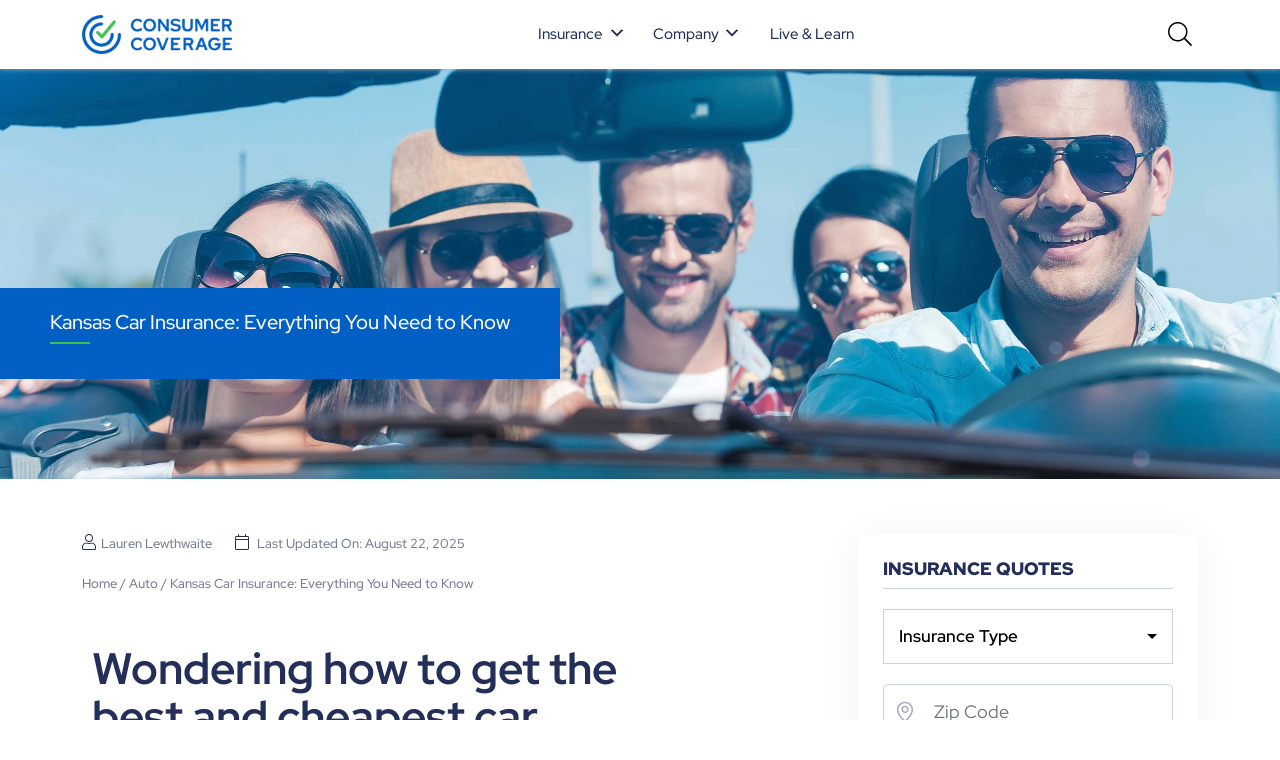

--- FILE ---
content_type: text/html; charset=UTF-8
request_url: https://www.consumercoverage.com/auto/state/kansas-car-insurance
body_size: 24423
content:

<!DOCTYPE html>
<html lang="en">
<html lang="en-US" >

<head>
    <meta charset="UTF-8" />
    <meta name="viewport" content="width=device-width, initial-scale=1" />
    <meta charset="UTF-8">
    <meta http-equiv="X-UA-Compatible" content="IE=edge">
    <meta name="viewport" content="width=device-width, initial-scale=1.0">
    <link rel="stylesheet" href="https://www.consumercoverage.com/wp-content/themes/consumercoverage/css/company_review.css">
    <link rel="stylesheet" href="https://www.consumercoverage.com/wp-content/themes/consumercoverage/css/insurance_calculator.css">
    <meta name='robots' content='index, follow, max-image-preview:large, max-snippet:-1, max-video-preview:-1' />
	<style>img:is([sizes="auto" i], [sizes^="auto," i]) { contain-intrinsic-size: 3000px 1500px }</style>
	
	<!-- This site is optimized with the Yoast SEO Premium plugin v21.4 (Yoast SEO v26.4) - https://yoast.com/wordpress/plugins/seo/ -->
	<title>Kansas Car Insurance: Get the Coverage You Need Today</title>
	<meta name="description" content="Find cheap auto insurance in Kansas and save big. Get affordable rates and reliable coverage for your car. Request a quote now at ConsumerCoverage." />
	<link rel="canonical" href="https://www.consumercoverage.com/auto/state/kansas-car-insurance" />
	<meta property="og:locale" content="en_US" />
	<meta property="og:type" content="article" />
	<meta property="og:title" content="Kansas Car Insurance: Get the Coverage You Need Today" />
	<meta property="og:description" content="Find cheap auto insurance in Kansas and save big. Get affordable rates and reliable coverage for your car. Request a quote now at ConsumerCoverage." />
	<meta property="og:url" content="https://www.consumercoverage.com/auto/state/kansas-car-insurance" />
	<meta property="og:site_name" content="ConsumerCoverage" />
	<meta property="article:publisher" content="https://www.facebook.com/consumercoverage" />
	<meta property="article:published_time" content="2023-07-24T14:05:47+00:00" />
	<meta property="article:modified_time" content="2025-08-22T08:43:17+00:00" />
	<meta name="author" content="Lauren Lewthwaite" />
	<meta name="twitter:label1" content="Written by" />
	<meta name="twitter:data1" content="Lauren Lewthwaite" />
	<meta name="twitter:label2" content="Est. reading time" />
	<meta name="twitter:data2" content="5 minutes" />
	<script type="application/ld+json" class="yoast-schema-graph">{"@context":"https://schema.org","@graph":[{"@type":["Article","BlogPosting"],"@id":"https://www.consumercoverage.com/auto/state/kansas-car-insurance#article","isPartOf":{"@id":"https://www.consumercoverage.com/auto/state/kansas-car-insurance/"},"author":{"name":"Lauren Lewthwaite","@id":"https://www.consumercoverage.com/#/schema/person/50b385d554106d0c79284276368290a3"},"headline":"Kansas Car Insurance: Everything You Need to Know","datePublished":"2023-07-24T14:05:47+00:00","dateModified":"2025-08-22T08:43:17+00:00","mainEntityOfPage":{"@id":"https://www.consumercoverage.com/auto/state/kansas-car-insurance/"},"wordCount":1198,"commentCount":0,"publisher":{"@id":"https://www.consumercoverage.com/#organization"},"articleSection":["Auto"],"inLanguage":"en-US","potentialAction":[{"@type":"CommentAction","name":"Comment","target":["https://www.consumercoverage.com/auto/state/kansas-car-insurance#respond"]}]},{"@type":["WebPage","SearchResultsPage"],"@id":"https://www.consumercoverage.com/auto/state/kansas-car-insurance/","url":"https://www.consumercoverage.com/auto/state/kansas-car-insurance","name":"Kansas Car Insurance: Get the Coverage You Need Today","isPartOf":{"@id":"https://www.consumercoverage.com/#website"},"datePublished":"2023-07-24T14:05:47+00:00","dateModified":"2025-08-22T08:43:17+00:00","description":"Find cheap auto insurance in Kansas and save big. Get affordable rates and reliable coverage for your car. Request a quote now at ConsumerCoverage.","breadcrumb":{"@id":"https://www.consumercoverage.com/auto/state/kansas-car-insurance#breadcrumb"},"inLanguage":"en-US","potentialAction":[{"@type":"ReadAction","target":["https://www.consumercoverage.com/auto/state/kansas-car-insurance"]}]},{"@type":"BreadcrumbList","@id":"https://www.consumercoverage.com/auto/state/kansas-car-insurance#breadcrumb","itemListElement":[{"@type":"ListItem","position":1,"name":"Home","item":"https://www.consumercoverage.com/"},{"@type":"ListItem","position":2,"name":"Auto","item":"https://www.consumercoverage.com/auto/"},{"@type":"ListItem","position":3,"name":"Kansas Car Insurance: Everything You Need to Know"}]},{"@type":"WebSite","@id":"https://www.consumercoverage.com/#website","url":"https://www.consumercoverage.com/","name":"ConsumerCoverage","description":"","publisher":{"@id":"https://www.consumercoverage.com/#organization"},"potentialAction":[{"@type":"SearchAction","target":{"@type":"EntryPoint","urlTemplate":"https://www.consumercoverage.com/?s={search_term_string}"},"query-input":{"@type":"PropertyValueSpecification","valueRequired":true,"valueName":"search_term_string"}}],"inLanguage":"en-US"},{"@type":"Organization","@id":"https://www.consumercoverage.com/#organization","name":"ConsumerCoverage","url":"https://www.consumercoverage.com/","logo":{"@type":"ImageObject","inLanguage":"en-US","@id":"https://www.consumercoverage.com/#/schema/logo/image/","url":"https://www.consumercoverage.com/wp-content/uploads/2023/05/Primary-Logo.png","contentUrl":"https://www.consumercoverage.com/wp-content/uploads/2023/05/Primary-Logo.png","width":380,"height":99,"caption":"ConsumerCoverage"},"image":{"@id":"https://www.consumercoverage.com/#/schema/logo/image/"},"sameAs":["https://www.facebook.com/consumercoverage","https://www.youtube.com/channel/UCPxycCG7N-cVe4VNCFjycaQ","https://www.instagram.com/consumercoverage/","https://www.pinterest.com/consumercoverage","https://www.linkedin.com/company/consumercoverage"]},{"@type":"Person","@id":"https://www.consumercoverage.com/#/schema/person/50b385d554106d0c79284276368290a3","name":"Lauren Lewthwaite","image":{"@type":"ImageObject","inLanguage":"en-US","@id":"https://www.consumercoverage.com/#/schema/person/image/","url":"https://secure.gravatar.com/avatar/e0e91b431c63b9a4d9783aa28b115d40b653597643f8e56154f9e516a22746ce?s=96&d=mm&r=g","contentUrl":"https://secure.gravatar.com/avatar/e0e91b431c63b9a4d9783aa28b115d40b653597643f8e56154f9e516a22746ce?s=96&d=mm&r=g","caption":"Lauren Lewthwaite"},"description":"Lauren Lewthwaite has been freelance writing for almost five years writing content that ranges from health to insurance and everything in between. Lauren is also a trained translator in French and English and is a dog-mom to an adorable Australian Shepherd.","sameAs":["https://www.linkedin.com/in/lauren-lewthwaite-5258a684/"]}]}</script>
	<!-- / Yoast SEO Premium plugin. -->


<link rel="alternate" type="application/rss+xml" title="ConsumerCoverage &raquo; Feed" href="https://www.consumercoverage.com/feed/" />
<link rel="alternate" type="application/rss+xml" title="ConsumerCoverage &raquo; Comments Feed" href="https://www.consumercoverage.com/comments/feed/" />
<link rel="alternate" type="application/rss+xml" title="ConsumerCoverage &raquo; Kansas Car Insurance: Everything You Need to Know Comments Feed" href="https://www.consumercoverage.com/auto/state/kansas-car-insurance/feed/" />
<link rel='stylesheet' id='dashicons-css' href='https://www.consumercoverage.com/wp-includes/css/dashicons.min.css?ver=1bb4edeb7f107512104837fc9059854f' media='all' />
<link rel='stylesheet' id='menu-icons-extra-css' href='https://www.consumercoverage.com/wp-content/plugins/menu-icons/css/extra.min.css?ver=0.13.18' media='all' />
<style id='classic-theme-styles-inline-css'>
/*! This file is auto-generated */
.wp-block-button__link{color:#fff;background-color:#32373c;border-radius:9999px;box-shadow:none;text-decoration:none;padding:calc(.667em + 2px) calc(1.333em + 2px);font-size:1.125em}.wp-block-file__button{background:#32373c;color:#fff;text-decoration:none}
</style>
<style id='global-styles-inline-css'>
:root{--wp--preset--aspect-ratio--square: 1;--wp--preset--aspect-ratio--4-3: 4/3;--wp--preset--aspect-ratio--3-4: 3/4;--wp--preset--aspect-ratio--3-2: 3/2;--wp--preset--aspect-ratio--2-3: 2/3;--wp--preset--aspect-ratio--16-9: 16/9;--wp--preset--aspect-ratio--9-16: 9/16;--wp--preset--color--black: #000000;--wp--preset--color--cyan-bluish-gray: #abb8c3;--wp--preset--color--white: #FFFFFF;--wp--preset--color--pale-pink: #f78da7;--wp--preset--color--vivid-red: #cf2e2e;--wp--preset--color--luminous-vivid-orange: #ff6900;--wp--preset--color--luminous-vivid-amber: #fcb900;--wp--preset--color--light-green-cyan: #7bdcb5;--wp--preset--color--vivid-green-cyan: #00d084;--wp--preset--color--pale-cyan-blue: #8ed1fc;--wp--preset--color--vivid-cyan-blue: #0693e3;--wp--preset--color--vivid-purple: #9b51e0;--wp--preset--color--dark-gray: #28303D;--wp--preset--color--gray: #39414D;--wp--preset--color--green: #D1E4DD;--wp--preset--color--blue: #D1DFE4;--wp--preset--color--purple: #D1D1E4;--wp--preset--color--red: #E4D1D1;--wp--preset--color--orange: #E4DAD1;--wp--preset--color--yellow: #EEEADD;--wp--preset--gradient--vivid-cyan-blue-to-vivid-purple: linear-gradient(135deg,rgba(6,147,227,1) 0%,rgb(155,81,224) 100%);--wp--preset--gradient--light-green-cyan-to-vivid-green-cyan: linear-gradient(135deg,rgb(122,220,180) 0%,rgb(0,208,130) 100%);--wp--preset--gradient--luminous-vivid-amber-to-luminous-vivid-orange: linear-gradient(135deg,rgba(252,185,0,1) 0%,rgba(255,105,0,1) 100%);--wp--preset--gradient--luminous-vivid-orange-to-vivid-red: linear-gradient(135deg,rgba(255,105,0,1) 0%,rgb(207,46,46) 100%);--wp--preset--gradient--very-light-gray-to-cyan-bluish-gray: linear-gradient(135deg,rgb(238,238,238) 0%,rgb(169,184,195) 100%);--wp--preset--gradient--cool-to-warm-spectrum: linear-gradient(135deg,rgb(74,234,220) 0%,rgb(151,120,209) 20%,rgb(207,42,186) 40%,rgb(238,44,130) 60%,rgb(251,105,98) 80%,rgb(254,248,76) 100%);--wp--preset--gradient--blush-light-purple: linear-gradient(135deg,rgb(255,206,236) 0%,rgb(152,150,240) 100%);--wp--preset--gradient--blush-bordeaux: linear-gradient(135deg,rgb(254,205,165) 0%,rgb(254,45,45) 50%,rgb(107,0,62) 100%);--wp--preset--gradient--luminous-dusk: linear-gradient(135deg,rgb(255,203,112) 0%,rgb(199,81,192) 50%,rgb(65,88,208) 100%);--wp--preset--gradient--pale-ocean: linear-gradient(135deg,rgb(255,245,203) 0%,rgb(182,227,212) 50%,rgb(51,167,181) 100%);--wp--preset--gradient--electric-grass: linear-gradient(135deg,rgb(202,248,128) 0%,rgb(113,206,126) 100%);--wp--preset--gradient--midnight: linear-gradient(135deg,rgb(2,3,129) 0%,rgb(40,116,252) 100%);--wp--preset--gradient--purple-to-yellow: linear-gradient(160deg, #D1D1E4 0%, #EEEADD 100%);--wp--preset--gradient--yellow-to-purple: linear-gradient(160deg, #EEEADD 0%, #D1D1E4 100%);--wp--preset--gradient--green-to-yellow: linear-gradient(160deg, #D1E4DD 0%, #EEEADD 100%);--wp--preset--gradient--yellow-to-green: linear-gradient(160deg, #EEEADD 0%, #D1E4DD 100%);--wp--preset--gradient--red-to-yellow: linear-gradient(160deg, #E4D1D1 0%, #EEEADD 100%);--wp--preset--gradient--yellow-to-red: linear-gradient(160deg, #EEEADD 0%, #E4D1D1 100%);--wp--preset--gradient--purple-to-red: linear-gradient(160deg, #D1D1E4 0%, #E4D1D1 100%);--wp--preset--gradient--red-to-purple: linear-gradient(160deg, #E4D1D1 0%, #D1D1E4 100%);--wp--preset--font-size--small: 18px;--wp--preset--font-size--medium: 20px;--wp--preset--font-size--large: 24px;--wp--preset--font-size--x-large: 42px;--wp--preset--font-size--extra-small: 16px;--wp--preset--font-size--normal: 20px;--wp--preset--font-size--extra-large: 40px;--wp--preset--font-size--huge: 96px;--wp--preset--font-size--gigantic: 144px;--wp--preset--spacing--20: 0.44rem;--wp--preset--spacing--30: 0.67rem;--wp--preset--spacing--40: 1rem;--wp--preset--spacing--50: 1.5rem;--wp--preset--spacing--60: 2.25rem;--wp--preset--spacing--70: 3.38rem;--wp--preset--spacing--80: 5.06rem;--wp--preset--shadow--natural: 6px 6px 9px rgba(0, 0, 0, 0.2);--wp--preset--shadow--deep: 12px 12px 50px rgba(0, 0, 0, 0.4);--wp--preset--shadow--sharp: 6px 6px 0px rgba(0, 0, 0, 0.2);--wp--preset--shadow--outlined: 6px 6px 0px -3px rgba(255, 255, 255, 1), 6px 6px rgba(0, 0, 0, 1);--wp--preset--shadow--crisp: 6px 6px 0px rgba(0, 0, 0, 1);}:where(.is-layout-flex){gap: 0.5em;}:where(.is-layout-grid){gap: 0.5em;}body .is-layout-flex{display: flex;}.is-layout-flex{flex-wrap: wrap;align-items: center;}.is-layout-flex > :is(*, div){margin: 0;}body .is-layout-grid{display: grid;}.is-layout-grid > :is(*, div){margin: 0;}:where(.wp-block-columns.is-layout-flex){gap: 2em;}:where(.wp-block-columns.is-layout-grid){gap: 2em;}:where(.wp-block-post-template.is-layout-flex){gap: 1.25em;}:where(.wp-block-post-template.is-layout-grid){gap: 1.25em;}.has-black-color{color: var(--wp--preset--color--black) !important;}.has-cyan-bluish-gray-color{color: var(--wp--preset--color--cyan-bluish-gray) !important;}.has-white-color{color: var(--wp--preset--color--white) !important;}.has-pale-pink-color{color: var(--wp--preset--color--pale-pink) !important;}.has-vivid-red-color{color: var(--wp--preset--color--vivid-red) !important;}.has-luminous-vivid-orange-color{color: var(--wp--preset--color--luminous-vivid-orange) !important;}.has-luminous-vivid-amber-color{color: var(--wp--preset--color--luminous-vivid-amber) !important;}.has-light-green-cyan-color{color: var(--wp--preset--color--light-green-cyan) !important;}.has-vivid-green-cyan-color{color: var(--wp--preset--color--vivid-green-cyan) !important;}.has-pale-cyan-blue-color{color: var(--wp--preset--color--pale-cyan-blue) !important;}.has-vivid-cyan-blue-color{color: var(--wp--preset--color--vivid-cyan-blue) !important;}.has-vivid-purple-color{color: var(--wp--preset--color--vivid-purple) !important;}.has-black-background-color{background-color: var(--wp--preset--color--black) !important;}.has-cyan-bluish-gray-background-color{background-color: var(--wp--preset--color--cyan-bluish-gray) !important;}.has-white-background-color{background-color: var(--wp--preset--color--white) !important;}.has-pale-pink-background-color{background-color: var(--wp--preset--color--pale-pink) !important;}.has-vivid-red-background-color{background-color: var(--wp--preset--color--vivid-red) !important;}.has-luminous-vivid-orange-background-color{background-color: var(--wp--preset--color--luminous-vivid-orange) !important;}.has-luminous-vivid-amber-background-color{background-color: var(--wp--preset--color--luminous-vivid-amber) !important;}.has-light-green-cyan-background-color{background-color: var(--wp--preset--color--light-green-cyan) !important;}.has-vivid-green-cyan-background-color{background-color: var(--wp--preset--color--vivid-green-cyan) !important;}.has-pale-cyan-blue-background-color{background-color: var(--wp--preset--color--pale-cyan-blue) !important;}.has-vivid-cyan-blue-background-color{background-color: var(--wp--preset--color--vivid-cyan-blue) !important;}.has-vivid-purple-background-color{background-color: var(--wp--preset--color--vivid-purple) !important;}.has-black-border-color{border-color: var(--wp--preset--color--black) !important;}.has-cyan-bluish-gray-border-color{border-color: var(--wp--preset--color--cyan-bluish-gray) !important;}.has-white-border-color{border-color: var(--wp--preset--color--white) !important;}.has-pale-pink-border-color{border-color: var(--wp--preset--color--pale-pink) !important;}.has-vivid-red-border-color{border-color: var(--wp--preset--color--vivid-red) !important;}.has-luminous-vivid-orange-border-color{border-color: var(--wp--preset--color--luminous-vivid-orange) !important;}.has-luminous-vivid-amber-border-color{border-color: var(--wp--preset--color--luminous-vivid-amber) !important;}.has-light-green-cyan-border-color{border-color: var(--wp--preset--color--light-green-cyan) !important;}.has-vivid-green-cyan-border-color{border-color: var(--wp--preset--color--vivid-green-cyan) !important;}.has-pale-cyan-blue-border-color{border-color: var(--wp--preset--color--pale-cyan-blue) !important;}.has-vivid-cyan-blue-border-color{border-color: var(--wp--preset--color--vivid-cyan-blue) !important;}.has-vivid-purple-border-color{border-color: var(--wp--preset--color--vivid-purple) !important;}.has-vivid-cyan-blue-to-vivid-purple-gradient-background{background: var(--wp--preset--gradient--vivid-cyan-blue-to-vivid-purple) !important;}.has-light-green-cyan-to-vivid-green-cyan-gradient-background{background: var(--wp--preset--gradient--light-green-cyan-to-vivid-green-cyan) !important;}.has-luminous-vivid-amber-to-luminous-vivid-orange-gradient-background{background: var(--wp--preset--gradient--luminous-vivid-amber-to-luminous-vivid-orange) !important;}.has-luminous-vivid-orange-to-vivid-red-gradient-background{background: var(--wp--preset--gradient--luminous-vivid-orange-to-vivid-red) !important;}.has-very-light-gray-to-cyan-bluish-gray-gradient-background{background: var(--wp--preset--gradient--very-light-gray-to-cyan-bluish-gray) !important;}.has-cool-to-warm-spectrum-gradient-background{background: var(--wp--preset--gradient--cool-to-warm-spectrum) !important;}.has-blush-light-purple-gradient-background{background: var(--wp--preset--gradient--blush-light-purple) !important;}.has-blush-bordeaux-gradient-background{background: var(--wp--preset--gradient--blush-bordeaux) !important;}.has-luminous-dusk-gradient-background{background: var(--wp--preset--gradient--luminous-dusk) !important;}.has-pale-ocean-gradient-background{background: var(--wp--preset--gradient--pale-ocean) !important;}.has-electric-grass-gradient-background{background: var(--wp--preset--gradient--electric-grass) !important;}.has-midnight-gradient-background{background: var(--wp--preset--gradient--midnight) !important;}.has-small-font-size{font-size: var(--wp--preset--font-size--small) !important;}.has-medium-font-size{font-size: var(--wp--preset--font-size--medium) !important;}.has-large-font-size{font-size: var(--wp--preset--font-size--large) !important;}.has-x-large-font-size{font-size: var(--wp--preset--font-size--x-large) !important;}
:where(.wp-block-post-template.is-layout-flex){gap: 1.25em;}:where(.wp-block-post-template.is-layout-grid){gap: 1.25em;}
:where(.wp-block-columns.is-layout-flex){gap: 2em;}:where(.wp-block-columns.is-layout-grid){gap: 2em;}
:root :where(.wp-block-pullquote){font-size: 1.5em;line-height: 1.6;}
</style>
<link rel='stylesheet' id='menu-image-css' href='https://www.consumercoverage.com/wp-content/plugins/menu-image/includes/css/menu-image.css?ver=3.13' media='all' />
<link rel='stylesheet' id='contact-form-7-css' href='https://www.consumercoverage.com/wp-content/plugins/contact-form-7/includes/css/styles.css?ver=6.1.1' media='all' />
<style id='contact-form-7-inline-css'>
.wpcf7 .wpcf7-recaptcha iframe {margin-bottom: 0;}.wpcf7 .wpcf7-recaptcha[data-align="center"] > div {margin: 0 auto;}.wpcf7 .wpcf7-recaptcha[data-align="right"] > div {margin: 0 0 0 auto;}
</style>
<link rel='stylesheet' id='consumercoverage-style-css' href='https://www.consumercoverage.com/wp-content/themes/consumercoverage/style.css?ver=1.7' media='all' />
<link rel='stylesheet' id='consumercoverage-print-style-css' href='https://www.consumercoverage.com/wp-content/themes/consumercoverage/assets/css/print.css?ver=1.7' media='print' />
<link rel='stylesheet' id='bootstrap.min.css-css' href='https://www.consumercoverage.com/wp-content/themes/consumercoverage/css/bootstrap.min.css?ver=1bb4edeb7f107512104837fc9059854f' media='all' />
<link rel='stylesheet' id='fontawesome-all.css-css' href='https://www.consumercoverage.com/wp-content/themes/consumercoverage/css/fontawesome-all.css?ver=1bb4edeb7f107512104837fc9059854f' media='all' />
<link rel='stylesheet' id='owl.carousel.min.css-css' href='https://www.consumercoverage.com/wp-content/themes/consumercoverage/css/owl.carousel.min.css?ver=1bb4edeb7f107512104837fc9059854f' media='all' />
<link rel='stylesheet' id='jquery.fancybox.min.css-css' href='https://www.consumercoverage.com/wp-content/themes/consumercoverage/css/jquery.fancybox.min.css?ver=1bb4edeb7f107512104837fc9059854f' media='all' />
<link rel='stylesheet' id='style.css-css' href='https://www.consumercoverage.com/wp-content/themes/consumercoverage/css/style.css?ver=1bb4edeb7f107512104837fc9059854f' media='all' />
<link rel='stylesheet' id='jquery-mCustomScrollbar-css' href='https://www.consumercoverage.com/wp-content/themes/consumercoverage/css/jquery.mCustomScrollbar.css?ver=1bb4edeb7f107512104837fc9059854f' media='all' />
<link rel='stylesheet' id='responsive.css-css' href='https://www.consumercoverage.com/wp-content/themes/consumercoverage/css/responsive.css?ver=1bb4edeb7f107512104837fc9059854f' media='all' />
<link rel='stylesheet' id='custom-css' href='https://www.consumercoverage.com/wp-content/themes/consumercoverage/css/custom.css?ver=1bb4edeb7f107512104837fc9059854f' media='all' />
<link rel='stylesheet' id='elementor-icons-css' href='https://www.consumercoverage.com/wp-content/plugins/elementor/assets/lib/eicons/css/elementor-icons.min.css?ver=5.43.0' media='all' />
<link rel='stylesheet' id='elementor-frontend-css' href='https://www.consumercoverage.com/wp-content/plugins/elementor/assets/css/frontend.min.css?ver=3.31.2' media='all' />
<link rel='stylesheet' id='elementor-post-21-css' href='https://www.consumercoverage.com/wp-content/uploads/elementor/css/post-21.css?ver=1763637362' media='all' />
<link rel='stylesheet' id='widget-heading-css' href='https://www.consumercoverage.com/wp-content/plugins/elementor/assets/css/widget-heading.min.css?ver=3.31.2' media='all' />
<link rel='stylesheet' id='elementor-post-11016-css' href='https://www.consumercoverage.com/wp-content/uploads/elementor/css/post-11016.css?ver=1763652049' media='all' />
<link rel='stylesheet' id='elementor-gf-local-redhatdisplay-css' href='https://www.consumercoverage.com/wp-content/uploads/elementor/google-fonts/css/redhatdisplay.css?ver=1754983292' media='all' />
<link rel='stylesheet' id='elementor-gf-local-roboto-css' href='https://www.consumercoverage.com/wp-content/uploads/elementor/google-fonts/css/roboto.css?ver=1754983309' media='all' />
<script id="jquery-core-js-extra">
var bdthemes_magic_copy_ajax = {"post_id":"11016","ajax_url":"https:\/\/www.consumercoverage.com\/wp-admin\/admin-ajax.php","ajax_nonce":"e0a0aa93e5"};
</script>
<script src="https://www.consumercoverage.com/wp-includes/js/jquery/jquery.min.js?ver=3.7.1" id="jquery-core-js"></script>
<script src="https://www.consumercoverage.com/wp-includes/js/jquery/jquery-migrate.min.js?ver=3.4.1" id="jquery-migrate-js"></script>
<link rel="https://api.w.org/" href="https://www.consumercoverage.com/wp-json/" /><link rel="alternate" title="JSON" type="application/json" href="https://www.consumercoverage.com/wp-json/wp/v2/posts/11016" /><link rel="EditURI" type="application/rsd+xml" title="RSD" href="https://www.consumercoverage.com/xmlrpc.php?rsd" />
<link rel='shortlink' href='https://www.consumercoverage.com/?p=11016' />
<link rel="alternate" title="oEmbed (JSON)" type="application/json+oembed" href="https://www.consumercoverage.com/wp-json/oembed/1.0/embed?url=https%3A%2F%2Fwww.consumercoverage.com%2Fauto%2Fstate%2Fkansas-car-insurance" />
<link rel="alternate" title="oEmbed (XML)" type="text/xml+oembed" href="https://www.consumercoverage.com/wp-json/oembed/1.0/embed?url=https%3A%2F%2Fwww.consumercoverage.com%2Fauto%2Fstate%2Fkansas-car-insurance&#038;format=xml" />
<meta name="cdp-version" content="1.5.0" /><!-- Google Tag Manager -->
<script>(function(w,d,s,l,i){w[l]=w[l]||[];w[l].push({'gtm.start':
new Date().getTime(),event:'gtm.js'});var f=d.getElementsByTagName(s)[0],
j=d.createElement(s),dl=l!='dataLayer'?'&l='+l:'';j.async=true;j.src=
'https://www.googletagmanager.com/gtm.js?id='+i+dl;f.parentNode.insertBefore(j,f);
})(window,document,'script','dataLayer','GTM-N34JPTZ');</script>
<!-- End Google Tag Manager -->

<!-- Google tag (gtag.js) -->
<script async src="https://www.googletagmanager.com/gtag/js?id=G-699CNY662E"></script>
<script>
  window.dataLayer = window.dataLayer || [];
  function gtag(){dataLayer.push(arguments);}
  gtag('js', new Date());

  gtag('config', 'G-699CNY662E');
</script>

<!-- Facebook Pixel Code -->
<script>
!function(f,b,e,v,n,t,s)
{if(f.fbq)return;n=f.fbq=function(){n.callMethod?
n.callMethod.apply(n,arguments):n.queue.push(arguments)};
if(!f._fbq)f._fbq=n;n.push=n;n.loaded=!0;n.version='2.0';
n.queue=[];t=b.createElement(e);t.async=!0;
t.src=v;s=b.getElementsByTagName(e)[0];
s.parentNode.insertBefore(t,s)}(window, document,'script',
'https://connect.facebook.net/en_US/fbevents.js');
fbq('init', '641808470577460');
fbq('track', 'PageView');
</script>
<noscript><img height="1" width="1" style="display:none"
src="https://www.facebook.com/tr?id=641808470577460&ev=PageView&noscript=1"/></noscript>
<!-- End Facebook Pixel Code -->

<meta name="msvalidate.01" content="1ADE3CA765AAF8DF1878A2871D01990B" />

<!--Quidget script -->
<script type="text/javascript">
    var quidget_srcs = {'cc': 691120};
    // Additional tracking parameters such as var2 and trn_id may be passed back to the server in the below variable.
    var quidget_tracking_query = {'var2':'', 'trn_id':''};
</script>
<script src='https://www.nextinsure.com/listingdisplay/loader/qdgt' async></script>
<!--Quidget script end --><link rel="pingback" href="https://www.consumercoverage.com/xmlrpc.php"><meta name="generator" content="Elementor 3.31.2; features: additional_custom_breakpoints, e_element_cache; settings: css_print_method-external, google_font-enabled, font_display-swap">
			<style>
				.e-con.e-parent:nth-of-type(n+4):not(.e-lazyloaded):not(.e-no-lazyload),
				.e-con.e-parent:nth-of-type(n+4):not(.e-lazyloaded):not(.e-no-lazyload) * {
					background-image: none !important;
				}
				@media screen and (max-height: 1024px) {
					.e-con.e-parent:nth-of-type(n+3):not(.e-lazyloaded):not(.e-no-lazyload),
					.e-con.e-parent:nth-of-type(n+3):not(.e-lazyloaded):not(.e-no-lazyload) * {
						background-image: none !important;
					}
				}
				@media screen and (max-height: 640px) {
					.e-con.e-parent:nth-of-type(n+2):not(.e-lazyloaded):not(.e-no-lazyload),
					.e-con.e-parent:nth-of-type(n+2):not(.e-lazyloaded):not(.e-no-lazyload) * {
						background-image: none !important;
					}
				}
			</style>
			<script id='nitro-telemetry-meta' nitro-exclude>window.NPTelemetryMetadata={missReason: (!window.NITROPACK_STATE ? 'cache not found' : 'hit'),pageType: 'post',isEligibleForOptimization: true,}</script><script id='nitro-generic' nitro-exclude>(()=>{window.NitroPack=window.NitroPack||{coreVersion:"na",isCounted:!1};let e=document.createElement("script");if(e.src="https://nitroscripts.com/avMTQCtBYXhJKBdFWjFxrcNMgqDgPpPr",e.async=!0,e.id="nitro-script",document.head.appendChild(e),!window.NitroPack.isCounted){window.NitroPack.isCounted=!0;let t=()=>{navigator.sendBeacon("https://to.getnitropack.com/p",JSON.stringify({siteId:"avMTQCtBYXhJKBdFWjFxrcNMgqDgPpPr",url:window.location.href,isOptimized:!!window.IS_NITROPACK,coreVersion:"na",missReason:window.NPTelemetryMetadata?.missReason||"",pageType:window.NPTelemetryMetadata?.pageType||"",isEligibleForOptimization:!!window.NPTelemetryMetadata?.isEligibleForOptimization}))};(()=>{let e=()=>new Promise(e=>{"complete"===document.readyState?e():window.addEventListener("load",e)}),i=()=>new Promise(e=>{document.prerendering?document.addEventListener("prerenderingchange",e,{once:!0}):e()}),a=async()=>{await i(),await e(),t()};a()})(),window.addEventListener("pageshow",e=>{if(e.persisted){let i=document.prerendering||self.performance?.getEntriesByType?.("navigation")[0]?.activationStart>0;"visible"!==document.visibilityState||i||t()}})}})();</script><link rel="icon" href="https://www.consumercoverage.com/wp-content/uploads/2023/05/favicon.png" sizes="32x32" />
<link rel="icon" href="https://www.consumercoverage.com/wp-content/uploads/2023/05/favicon.png" sizes="192x192" />
<link rel="apple-touch-icon" href="https://www.consumercoverage.com/wp-content/uploads/2023/05/favicon.png" />
<meta name="msapplication-TileImage" content="https://www.consumercoverage.com/wp-content/uploads/2023/05/favicon.png" />
    </head>

<body class="wp-singular post-template-default single single-post postid-11016 single-format-standard wp-custom-logo wp-embed-responsive wp-theme-consumercoverage is-light-theme no-js singular has-main-navigation elementor-default elementor-kit-21 elementor-page elementor-page-11016">
    <!-- Google Tag Manager (noscript) -->
<noscript><iframe src="https://www.googletagmanager.com/ns.html?id=GTM-N34JPTZ"
height="0" width="0" style="display:none;visibility:hidden"></iframe></noscript>
<!-- End Google Tag Manager (noscript) -->
    <header>
        <div class="container">
            <div class="row align-items-center">
                <div class="col-xxl-12">
                    <nav class="navbar navbar-expand-lg navbar-light">
                        <div class="logo">
                            <a href="https://www.consumercoverage.com/" class="custom-logo-link" rel="home"><img width="380" height="99" src="https://www.consumercoverage.com/wp-content/uploads/2023/05/Primary-Logo.png" class="custom-logo" alt="ConsumerCoverage" decoding="async" srcset="https://www.consumercoverage.com/wp-content/uploads/2023/05/Primary-Logo.png 380w, https://www.consumercoverage.com/wp-content/uploads/2023/05/Primary-Logo-300x78.png 300w, https://www.consumercoverage.com/wp-content/uploads/2023/05/Primary-Logo-150x39.png 150w" sizes="(max-width: 380px) 100vw, 380px" /></a>                        </div>
                        <!-- Start Search for mobile -->
                        <div class="mob_sm_icon">
                            <button class="fas fa-search mobsrchbtn"></button>
                        </div>
                        <div class="mob_search only_mobile">
                            <div class="mob_search_inner">
                                <form role="search"  method="get" class="search-form" action="https://www.consumercoverage.com/">
	<!-- <label for=""></label> -->
	<input type="search" id="search-form-1" class="search-field" value="" name="s" placeholder="Search what you look for…" />
	<button type="submit" class="search-submit">search</button>
</form>
                                <!-- <input type="text" placeholder="Search what you look for…">
                                <button class="fas fa-search"></button> -->
                            </div>
                        </div>
                        <!-- End Search for mobile -->

                        <!-- Toggler Mobile -->
                        <button class="navbar-toggler my_mobileicon" type="button" data-bs-toggle="collapse"
                            data-bs-target="#navbarSupportedContent" aria-controls="navbarSupportedContent"
                            aria-expanded="false" aria-label="Toggle navigation">
                            <i class="menuclick fal fa-bars bar_icon"></i>
                        </button>
                        <!-- Toggler Mobile -->

                        <!-- Start Desktop and mobile condition -->
                                                <div class="collapse navbar-collapse" id="navbarSupportedContent">
                            <ul id="menu-main-menu" class="menu navbar-nav ms-auto"><li id="menu-item-16172" class="menu-hasdropdown menu-item menu-item-type-custom menu-item-object-custom menu-item-has-children menu-item-16172"><a href="#" class="nav-link"><span>Insurance</span><i class="_mi _after dashicons dashicons-arrow-down-alt2" aria-hidden="true"></i></a><button class="sub-menu-toggle" aria-expanded="false" onClick="twentytwentyoneExpandSubMenu(this)"><span class="icon-plus"><svg class="svg-icon" width="18" height="18" aria-hidden="true" role="img" focusable="false" viewBox="0 0 24 24" fill="none" xmlns="http://www.w3.org/2000/svg"><path fill-rule="evenodd" clip-rule="evenodd" d="M18 11.2h-5.2V6h-1.6v5.2H6v1.6h5.2V18h1.6v-5.2H18z" fill="currentColor"/></svg></span><span class="icon-minus"><svg class="svg-icon" width="18" height="18" aria-hidden="true" role="img" focusable="false" viewBox="0 0 24 24" fill="none" xmlns="http://www.w3.org/2000/svg"><path fill-rule="evenodd" clip-rule="evenodd" d="M6 11h12v2H6z" fill="currentColor"/></svg></span><span class="screen-reader-text">Open menu</span></button>
<ul class="dropdown-menu">
	<li id="menu-item-16173" class="menu-item menu-item-type-post_type menu-item-object-page menu-item-16173"><a href="https://www.consumercoverage.com/home/" class="nav-link">Home Insurance</a></li>
	<li id="menu-item-16174" class="menu-item menu-item-type-post_type menu-item-object-page menu-item-16174"><a href="https://www.consumercoverage.com/auto/" class="nav-link">Auto Insurance</a></li>
	<li id="menu-item-16175" class="menu-item menu-item-type-post_type menu-item-object-page menu-item-16175"><a href="https://www.consumercoverage.com/life/" class="nav-link">Life Insurance</a></li>
	<li id="menu-item-16177" class="menu-item menu-item-type-post_type menu-item-object-page menu-item-16177"><a href="https://www.consumercoverage.com/health/" class="nav-link">Health Insurance</a></li>
	<li id="menu-item-16176" class="menu-item menu-item-type-post_type menu-item-object-page menu-item-16176"><a href="https://www.consumercoverage.com/medicare/" class="nav-link">Medicare Insurance</a></li>
	<li id="menu-item-16178" class="menu-item menu-item-type-post_type menu-item-object-page menu-item-16178"><a href="https://www.consumercoverage.com/motorcycle/" class="nav-link">Motorcycle Insurance</a></li>
	<li id="menu-item-16283" class="menu-item menu-item-type-post_type menu-item-object-page menu-item-16283"><a href="https://www.consumercoverage.com/small-business-insurance/" class="nav-link">Small Business Insurance</a></li>
</ul>
</li>
<li id="menu-item-16180" class="menu-hasdropdown menu-item menu-item-type-custom menu-item-object-custom menu-item-has-children menu-item-16180"><a href="#" class="nav-link"><span>Company</span><i class="_mi _after dashicons dashicons-arrow-down-alt2" aria-hidden="true"></i></a><button class="sub-menu-toggle" aria-expanded="false" onClick="twentytwentyoneExpandSubMenu(this)"><span class="icon-plus"><svg class="svg-icon" width="18" height="18" aria-hidden="true" role="img" focusable="false" viewBox="0 0 24 24" fill="none" xmlns="http://www.w3.org/2000/svg"><path fill-rule="evenodd" clip-rule="evenodd" d="M18 11.2h-5.2V6h-1.6v5.2H6v1.6h5.2V18h1.6v-5.2H18z" fill="currentColor"/></svg></span><span class="icon-minus"><svg class="svg-icon" width="18" height="18" aria-hidden="true" role="img" focusable="false" viewBox="0 0 24 24" fill="none" xmlns="http://www.w3.org/2000/svg"><path fill-rule="evenodd" clip-rule="evenodd" d="M6 11h12v2H6z" fill="currentColor"/></svg></span><span class="screen-reader-text">Open menu</span></button>
<ul class="dropdown-menu">
	<li id="menu-item-16181" class="menu-item menu-item-type-post_type menu-item-object-page menu-item-16181"><a href="https://www.consumercoverage.com/about" class="nav-link">About Us</a></li>
	<li id="menu-item-16182" class="menu-item menu-item-type-custom menu-item-object-custom menu-item-16182"><a href="https://www.consumercoverage.com/press/" class="nav-link">Press</a></li>
	<li id="menu-item-16183" class="menu-item menu-item-type-post_type menu-item-object-page menu-item-16183"><a href="https://www.consumercoverage.com/contact" class="nav-link">Contact</a></li>
</ul>
</li>
<li id="menu-item-16184" class="menu-item menu-item-type-post_type menu-item-object-page menu-item-16184"><a href="https://www.consumercoverage.com/resources" class="nav-link">Live &#038; Learn</a></li>
</ul>                        </div>
                                                <!-- End Desktop and mobile condition -->

                        <!-- Desktop Search -->
                        <div class="searchbox only_desktop">
                            <button class="fal fa-search srchbtn"></button>
                            <div class="head_search hide">
                                <form role="search"  method="get" class="search-form" action="https://www.consumercoverage.com/">
	<!-- <label for=""></label> -->
	<input type="search" id="search-form-2" class="search-field" value="" name="s" placeholder="Search what you look for…" />
	<button type="submit" class="search-submit">search</button>
</form>
                                <i class="far fa-times"></i>
                            </div>
                        </div>
                        <!-- Desktop Search -->
                    </nav>
                </div>
            </div>
        </div>
    </header><!-------------------------- START BANNER LAYOUT 1 -------------------------->
<!-- Banner Start Here -->
<section class="img_banner">
    <img src="https://www.consumercoverage.com/wp-content/uploads/2023/03/type-of-auto-insurance-1.png" />
    <div class="container">
        <div class="bannerdiv">
            <div class="banner_text">
                <span>Kansas Car Insurance: Everything You Need to Know</span>
            </div>
        </div>
    </div>
</section>
<!-- Banner End Here -->
<!-- Article Start Here -->
<section class="insurance-article">
    <div class="container">
        <div class="row g-4 g-md-5 justify-content-between">
            <div class="col-xl-7 col-lg-8 article new-blog-detail-content">

                <div class="cus_before_back">

                                        <section class="blog-article article second">
                         <div class="date-time-blog">
                          <span><i class="fal fa-user"></i>Lauren Lewthwaite</span>
                           <span><i class="fal fa-calendar"></i> Last Updated On:
                            August 22, 2025                            </span>
                        </div>
                        <small>
                            </p><p id=“breadcrumbs”><span><span><a href="https://www.consumercoverage.com/">Home</a></span> / <span><a href="https://www.consumercoverage.com/auto/">Auto</a></span> / <span class="breadcrumb_last" aria-current="page">Kansas Car Insurance: Everything You Need to Know</span></span></p><p>                        </small>
                    </section>

                    		<div data-elementor-type="wp-post" data-elementor-id="11016" class="elementor elementor-11016" data-elementor-post-type="post">
						<section class="elementor-section elementor-top-section elementor-element elementor-element-76507fb elementor-section-boxed elementor-section-height-default elementor-section-height-default magic-button-disabled-no" data-id="76507fb" data-element_type="section">
						<div class="elementor-container elementor-column-gap-default">
					<div class="elementor-column elementor-col-100 elementor-top-column elementor-element elementor-element-911397d" data-id="911397d" data-element_type="column">
			<div class="elementor-widget-wrap elementor-element-populated">
						<div class="elementor-element elementor-element-e2db2b8 elementor-widget elementor-widget-heading" data-id="e2db2b8" data-element_type="widget" data-widget_type="heading.default">
				<div class="elementor-widget-container">
					<h1 class="elementor-heading-title elementor-size-default">Wondering how to get the best and cheapest car insurance in Kansas? We're here to help.</h1>				</div>
				</div>
					</div>
		</div>
					</div>
		</section>
				<section class="elementor-section elementor-top-section elementor-element elementor-element-ae91488 elementor-section-boxed elementor-section-height-default elementor-section-height-default magic-button-disabled-no" data-id="ae91488" data-element_type="section">
						<div class="elementor-container elementor-column-gap-default">
					<div class="elementor-column elementor-col-100 elementor-top-column elementor-element elementor-element-08918b9" data-id="08918b9" data-element_type="column">
			<div class="elementor-widget-wrap elementor-element-populated">
						<div class="elementor-element elementor-element-8a1e2b0 elementor-widget elementor-widget-text-editor" data-id="8a1e2b0" data-element_type="widget" data-widget_type="text-editor.default">
				<div class="elementor-widget-container">
									<p><span style="font-weight: 400;">The sunflower state is a great place to live, but when it comes to car insurance, it is actually 8% more than the average in the United States. <br /><br /></span><span style="font-weight: 400;">But there are factors that influence Kansas car insurance costs other than location, and those include where your age, your driving history, your car&#8217;s make and model and even its safety features&#8230;or lack thereof. <br /><br /></span><span style="font-weight: 400;">Keep reading to find out more about Kansas car insurance.</span></p>								</div>
				</div>
				<div class="elementor-element elementor-element-c071cdf elementor-widget elementor-widget-shortcode" data-id="c071cdf" data-element_type="widget" data-widget_type="shortcode.default">
				<div class="elementor-widget-container">
							<div class="elementor-shortcode">
<div class="row justify-content-md-center ">
  <div class="col-lg-9 text-center">
    <div class="new-compare-box">
      <span class="sctitle"><p>Free Car Insurance Comparison - Save up to 30%</p></span>
      <form action="https://www.consumercoverage.com/car-insurance-offers" name="form" id="form" method="get">
        <input type="text" value="" class="form-control" name="zip" id="" maxlength="5" placeholder="Zip Code"
          onkeypress="return allowNumbersOnly(event)" required="">
        <button type="submit" class="btn1">Continue</button>
      </form>
      <div class="box-content"><p><i class="fa fa-check" aria-hidden="true"></i>No junk mail. No spam calls. Free quotes. </p><p> <i class="fa fa-check" aria-hidden="true"></i>No Signup required</p></div>
    </div>
  </div>
</div>

</div>
						</div>
				</div>
					</div>
		</div>
					</div>
		</section>
				<section class="elementor-section elementor-top-section elementor-element elementor-element-ebf44b3 elementor-section-boxed elementor-section-height-default elementor-section-height-default magic-button-disabled-no" data-id="ebf44b3" data-element_type="section">
						<div class="elementor-container elementor-column-gap-default">
					<div class="elementor-column elementor-col-100 elementor-top-column elementor-element elementor-element-980d87f" data-id="980d87f" data-element_type="column">
			<div class="elementor-widget-wrap elementor-element-populated">
						<div class="elementor-element elementor-element-a76304e elementor-widget elementor-widget-heading" data-id="a76304e" data-element_type="widget" data-widget_type="heading.default">
				<div class="elementor-widget-container">
					<h2 class="elementor-heading-title elementor-size-default">How Much Does Kansas Car Insurance Cost?</h2>				</div>
				</div>
					</div>
		</div>
					</div>
		</section>
				<section class="elementor-section elementor-top-section elementor-element elementor-element-ea814d2 elementor-section-boxed elementor-section-height-default elementor-section-height-default magic-button-disabled-no" data-id="ea814d2" data-element_type="section">
						<div class="elementor-container elementor-column-gap-default">
					<div class="elementor-column elementor-col-100 elementor-top-column elementor-element elementor-element-20daf41" data-id="20daf41" data-element_type="column">
			<div class="elementor-widget-wrap elementor-element-populated">
						<div class="elementor-element elementor-element-b8cbd7c elementor-widget elementor-widget-text-editor" data-id="b8cbd7c" data-element_type="widget" data-widget_type="text-editor.default">
				<div class="elementor-widget-container">
									<p><span style="font-weight: 400;">The cheapest car insurance in Kansas is going to cost about $502 a year. The state requires you to have these three minimum coverages: liability coverage, uninsured/underinsured motorist coverage, and personal injury protection (PIP).</span></p><p><span style="font-weight: 400;">Let&#8217;s look into the limits of these coverages a little more, so you understand exactly what you need. </span></p><ul class="style1"><li style="font-weight: 400;" aria-level="1"><span style="font-weight: 400;">Liability coverage. You will require a minimum of $25,000 per person for bodily injury protection and $50,000 per accident, as well as $25,000 per accident for property damage protection. </span></li><li style="font-weight: 400;" aria-level="1"><span style="font-weight: 400;">Uninsured/underinsured motorist coverage. You require $25,000 per person and $50,000 per accident for bodily injury coverage.</span></li><li style="font-weight: 400;" aria-level="1"><span style="font-weight: 400;">Personal injury protection (PIP). For PIP, you legally require a minimum of $2,000 funeral expenses per person, $4,500 rehabilitation expense per person, $25 per day for at-home services, $900 per month income loss for a year, and $4,500 medical expense per person.</span></li></ul>								</div>
				</div>
					</div>
		</div>
					</div>
		</section>
				<section class="elementor-section elementor-top-section elementor-element elementor-element-1154738 elementor-section-boxed elementor-section-height-default elementor-section-height-default magic-button-disabled-no" data-id="1154738" data-element_type="section">
						<div class="elementor-container elementor-column-gap-default">
					<div class="elementor-column elementor-col-100 elementor-top-column elementor-element elementor-element-e3dab31" data-id="e3dab31" data-element_type="column">
			<div class="elementor-widget-wrap elementor-element-populated">
						<div class="elementor-element elementor-element-0211674 elementor-widget elementor-widget-heading" data-id="0211674" data-element_type="widget" data-widget_type="heading.default">
				<div class="elementor-widget-container">
					<h2 class="elementor-heading-title elementor-size-default">Coverage Not Required For Kansas Car Insurance, But Coverage You Should Consider Anyway</h2>				</div>
				</div>
					</div>
		</div>
					</div>
		</section>
				<section class="elementor-section elementor-top-section elementor-element elementor-element-ec9eaaf elementor-section-boxed elementor-section-height-default elementor-section-height-default magic-button-disabled-no" data-id="ec9eaaf" data-element_type="section">
						<div class="elementor-container elementor-column-gap-default">
					<div class="elementor-column elementor-col-100 elementor-top-column elementor-element elementor-element-79fe0f7" data-id="79fe0f7" data-element_type="column">
			<div class="elementor-widget-wrap elementor-element-populated">
						<div class="elementor-element elementor-element-2da6b8f elementor-widget elementor-widget-text-editor" data-id="2da6b8f" data-element_type="widget" data-widget_type="text-editor.default">
				<div class="elementor-widget-container">
									<p><span style="font-weight: 400;">While you don&#8217;t legally need the following coverages, you will likely at least want to consider certain options, like comprehensive and collision, which protects you in the event of damage caused by weather, as well as vandalism, theft, and car accidents.</span></p><p><span style="font-weight: 400;">Yes, this is going to be more expensive (around 178% more than coverage with just liability—about $1,300 with a $1,000 deductible) but if you need that protection, it&#8217;ll be worth it.</span></p><p><span style="font-weight: 400;">Other optional types of Kansas car insurance include: </span></p><ul class="style1"><li style="font-weight: 400;" aria-level="1"><span style="font-weight: 400;">Loan payoff</span></li><li style="font-weight: 400;" aria-level="1"><span style="font-weight: 400;">Roadside assistance</span></li><li style="font-weight: 400;" aria-level="1"><span style="font-weight: 400;">Medical payments</span></li><li style="font-weight: 400;" aria-level="1"><span style="font-weight: 400;">Rental car reimbursement</span></li></ul>								</div>
				</div>
				<div class="elementor-element elementor-element-be89a73 elementor-widget elementor-widget-shortcode" data-id="be89a73" data-element_type="widget" data-widget_type="shortcode.default">
				<div class="elementor-widget-container">
							<div class="elementor-shortcode">
<div class="row justify-content-md-center ">
  <div class="col-lg-9 text-center">
    <div class="new-compare-box">
      <span class="sctitle"><p>Free Car Insurance Comparison - Save up to 30%</p></span>
      <form action="https://www.consumercoverage.com/car-insurance-offers" name="form" id="form" method="get">
        <input type="text" value="" class="form-control" name="zip" id="" maxlength="5" placeholder="Zip Code"
          onkeypress="return allowNumbersOnly(event)" required="">
        <button type="submit" class="btn1">Continue</button>
      </form>
      <div class="box-content"><p><i class="fa fa-check" aria-hidden="true"></i>No junk mail. No spam calls. Free quotes. </p><p> <i class="fa fa-check" aria-hidden="true"></i>No Signup required</p></div>
    </div>
  </div>
</div>

</div>
						</div>
				</div>
				<div class="elementor-element elementor-element-73f3f52 elementor-widget elementor-widget-heading" data-id="73f3f52" data-element_type="widget" data-widget_type="heading.default">
				<div class="elementor-widget-container">
					<h2 class="elementor-heading-title elementor-size-default">How to Lower the Cost of Car Insurance in Kansas</h2>				</div>
				</div>
					</div>
		</div>
					</div>
		</section>
				<section class="elementor-section elementor-top-section elementor-element elementor-element-3b4e9ec elementor-section-boxed elementor-section-height-default elementor-section-height-default magic-button-disabled-no" data-id="3b4e9ec" data-element_type="section">
						<div class="elementor-container elementor-column-gap-default">
					<div class="elementor-column elementor-col-100 elementor-top-column elementor-element elementor-element-eacad57" data-id="eacad57" data-element_type="column">
			<div class="elementor-widget-wrap elementor-element-populated">
						<div class="elementor-element elementor-element-ade139c elementor-widget elementor-widget-text-editor" data-id="ade139c" data-element_type="widget" data-widget_type="text-editor.default">
				<div class="elementor-widget-container">
									<p><span style="font-weight: 400;">There are several ways you can reduce the cost of your insurance. These include:</span></p><p><b>Increase the cost of your deductible. </b>Y<span style="font-weight: 400;">our deductible is the amount you have to pay before your insurance kicks in. The more you pay upfront, the lower your premiums. Simple!</span></p><p><b>Bundle your insurance. </b><span style="font-weight: 400;">Combining your home and auto insurance or having multiple cars insured with the same provider can lower rates. </span></p><p><b>Take a safe driving course. </b><span style="font-weight: 400;">Showing that you&#8217;re committed to being a safe driver can knock up to 10% off your car insurance. These sources are especially good for new drivers.</span></p><p><b>Choose a less expensive make and model. </b><span style="font-weight: 400;">The make and model of your vehicle can significantly affect the price you pay for car insurance in Kansas, or anywhere really. For instance, a Subaru Outback is one of the cheapest cars to insure, coming it at around $1,512/year, while a Dodge RAM is the most expensive, costing an average of $4,242 per year. So, whether you’re in the market for a new car that you will need to insure, or you have a car that is too expensive to insure and you are looking into more affordable options, definitely take into consideration the make and model of your car. </span></p><p><b>Compare quotes.</b><span style="font-weight: 400;"> Don&#8217;t ever assume the first price you see is the best. Shop around. Get multiple quotes. We offer free and fast </span><a href="https://www.consumercoverage.com/auto/"><span style="font-weight: 400;">Kansas car insurance quotes</span></a><span style="font-weight: 400;">. Get yours </span><span style="font-weight: 400;">now</span><span style="font-weight: 400;">!</span></p>								</div>
				</div>
					</div>
		</div>
					</div>
		</section>
				<section class="elementor-section elementor-top-section elementor-element elementor-element-24d830f elementor-section-boxed elementor-section-height-default elementor-section-height-default magic-button-disabled-no" data-id="24d830f" data-element_type="section">
						<div class="elementor-container elementor-column-gap-default">
					<div class="elementor-column elementor-col-100 elementor-top-column elementor-element elementor-element-a16c74e" data-id="a16c74e" data-element_type="column">
			<div class="elementor-widget-wrap elementor-element-populated">
						<div class="elementor-element elementor-element-1a08667 elementor-widget elementor-widget-heading" data-id="1a08667" data-element_type="widget" data-widget_type="heading.default">
				<div class="elementor-widget-container">
					<h3 class="elementor-heading-title elementor-size-default">What Carriers Offer the Cheapest Car Insurance In Kansas?
</h3>				</div>
				</div>
					</div>
		</div>
					</div>
		</section>
				<section class="elementor-section elementor-top-section elementor-element elementor-element-2f100b0 elementor-section-boxed elementor-section-height-default elementor-section-height-default magic-button-disabled-no" data-id="2f100b0" data-element_type="section">
						<div class="elementor-container elementor-column-gap-default">
					<div class="elementor-column elementor-col-100 elementor-top-column elementor-element elementor-element-2402dae" data-id="2402dae" data-element_type="column">
			<div class="elementor-widget-wrap elementor-element-populated">
						<div class="elementor-element elementor-element-e4928bf elementor-widget elementor-widget-text-editor" data-id="e4928bf" data-element_type="widget" data-widget_type="text-editor.default">
				<div class="elementor-widget-container">
									<p><span style="font-weight: 400;">While there are a lot of variables that impact how much your insurance will be with a specific provider, in general, there are some Kansas car insurance providers that are cheaper than others.</span></p><p><span style="font-weight: 400;">If you&#8217;re looking for cheap coverage for the minimum requirement, your best options, starting with the lowest cost, are:</span></p><ul class="style1"><li style="font-weight: 400;" aria-level="1"><span style="font-weight: 400;">GEICO ($273/year)</span></li><li style="font-weight: 400;" aria-level="1"><span style="font-weight: 400;">USAA ($315/year)</span></li><li style="font-weight: 400;" aria-level="1"><span style="font-weight: 400;">Nationwide ($318/year)</span></li><li style="font-weight: 400;" aria-level="1"><span style="font-weight: 400;">State Farm($337/year)</span></li><li style="font-weight: 400;" aria-level="1"><span style="font-weight: 400;">Progressive ($545/year)</span></li><li style="font-weight: 400;" aria-level="1"><span style="font-weight: 400;">Farmers ($594/year)</span></li><li style="font-weight: 400;" aria-level="1"><span style="font-weight: 400;">All State ($674/year)</span></li></ul><p><span style="font-weight: 400;">GEICO is also the cheapest if you have bad credit, though State Farm is the cheapest if you have been found at-fault in a previous accident or have a DUI. Nationwide is the cheapest car insurance in Kansas for young drivers.</span></p>								</div>
				</div>
				<div class="elementor-element elementor-element-eeb2f5c elementor-widget elementor-widget-shortcode" data-id="eeb2f5c" data-element_type="widget" data-widget_type="shortcode.default">
				<div class="elementor-widget-container">
							<div class="elementor-shortcode">
<div class="row justify-content-md-center ">
  <div class="col-lg-9 text-center">
    <div class="new-compare-box">
      <span class="sctitle"><p>Free Car Insurance Comparison - Save up to 30%</p></span>
      <form action="https://www.consumercoverage.com/car-insurance-offers" name="form" id="form" method="get">
        <input type="text" value="" class="form-control" name="zip" id="" maxlength="5" placeholder="Zip Code"
          onkeypress="return allowNumbersOnly(event)" required="">
        <button type="submit" class="btn1">Continue</button>
      </form>
      <div class="box-content"><p><i class="fa fa-check" aria-hidden="true"></i>No junk mail. No spam calls. Free quotes. </p><p> <i class="fa fa-check" aria-hidden="true"></i>No Signup required</p></div>
    </div>
  </div>
</div>

</div>
						</div>
				</div>
				<div class="elementor-element elementor-element-c40a70a elementor-widget elementor-widget-heading" data-id="c40a70a" data-element_type="widget" data-widget_type="heading.default">
				<div class="elementor-widget-container">
					<h3 class="elementor-heading-title elementor-size-default">Need SR-22 Insurance in Kansas?</h3>				</div>
				</div>
				<div class="elementor-element elementor-element-1839f4b elementor-widget elementor-widget-text-editor" data-id="1839f4b" data-element_type="widget" data-widget_type="text-editor.default">
				<div class="elementor-widget-container">
									<p><span style="font-weight: 400;">SR-22 is a legal requirement that&#8217;s needed after certain violations, like driving without a license, being at-fault in an accident, a DUI, driving with a suspended license or having too many points. This form is issued by your insurance provider in conjunction with the state you live in to make sure you are properly insured. <br /><br /></span><span style="font-weight: 400;">If you need one of these forms to drive in Kansas, there are two ways to go about it. </span></p><p><b>If you&#8217;re not insured, </b><span style="font-weight: 400;">you may not be able to get insurance with some companies and it is likely that the ones that will insure you will require you to pay a fee to have this provider file a SR-22 request with the state. Your insurance will also be higher because you are a higher risk driver.</span></p><p><b>If you are already insured</b><span style="font-weight: 400;">, just contact your insurance company and ask that they file a SR-22 request on your behalf. In the event your provider won&#8217;t file, you are going to need to look for a new carrier. Again, be sure to shop around. </span></p><p><span style="font-weight: 400;">Learn more about how to get back on the road if you require an SR-22 </span><a href="https://www.consumercoverage.com/auto/sr-22-car-insurance"><span style="font-weight: 400;">here</span></a><span style="font-weight: 400;">.</span></p>								</div>
				</div>
					</div>
		</div>
					</div>
		</section>
				<section class="elementor-section elementor-top-section elementor-element elementor-element-76af4a6 elementor-section-boxed elementor-section-height-default elementor-section-height-default magic-button-disabled-no" data-id="76af4a6" data-element_type="section">
						<div class="elementor-container elementor-column-gap-default">
					<div class="elementor-column elementor-col-100 elementor-top-column elementor-element elementor-element-f36533f" data-id="f36533f" data-element_type="column">
			<div class="elementor-widget-wrap elementor-element-populated">
						<div class="elementor-element elementor-element-a4ff2e4 elementor-widget elementor-widget-heading" data-id="a4ff2e4" data-element_type="widget" data-widget_type="heading.default">
				<div class="elementor-widget-container">
					<h3 class="elementor-heading-title elementor-size-default">What City Has the Cheapest Car Insurance In Kansas?</h3>				</div>
				</div>
					</div>
		</div>
					</div>
		</section>
				<section class="elementor-section elementor-top-section elementor-element elementor-element-e554b13 elementor-section-boxed elementor-section-height-default elementor-section-height-default magic-button-disabled-no" data-id="e554b13" data-element_type="section">
						<div class="elementor-container elementor-column-gap-default">
					<div class="elementor-column elementor-col-100 elementor-top-column elementor-element elementor-element-d9a8e04" data-id="d9a8e04" data-element_type="column">
			<div class="elementor-widget-wrap elementor-element-populated">
						<div class="elementor-element elementor-element-c8dd355 elementor-widget elementor-widget-text-editor" data-id="c8dd355" data-element_type="widget" data-widget_type="text-editor.default">
				<div class="elementor-widget-container">
									<p><span style="font-weight: 400;">Location, location, location is everything with real estate, and insurance.<br /><br /></span><span style="font-weight: 400;">The cheapest car insurance in Kansas can be found in Olathe, followed by Overland Park, Topeka, Wichita, and finally, Kansas City. <br /><br /></span><span style="font-weight: 400;">Of course, factors like your age and your driving history can impact costs so even if you live in Olathe—the cheapest city in Kansas for auto insurance—but have a poor driving record, it&#8217;ll still likely cost you more than insurance in a generally more expensive city. </span></p>								</div>
				</div>
					</div>
		</div>
					</div>
		</section>
				<section class="elementor-section elementor-top-section elementor-element elementor-element-af1d48b elementor-section-boxed elementor-section-height-default elementor-section-height-default magic-button-disabled-no" data-id="af1d48b" data-element_type="section">
						<div class="elementor-container elementor-column-gap-default">
					<div class="elementor-column elementor-col-100 elementor-top-column elementor-element elementor-element-a68d1f8" data-id="a68d1f8" data-element_type="column">
			<div class="elementor-widget-wrap elementor-element-populated">
						<div class="elementor-element elementor-element-f40673f elementor-widget elementor-widget-heading" data-id="f40673f" data-element_type="widget" data-widget_type="heading.default">
				<div class="elementor-widget-container">
					<h3 class="elementor-heading-title elementor-size-default">The Takeaway: Shop Around for the Best Kansas Car Insurance
</h3>				</div>
				</div>
					</div>
		</div>
					</div>
		</section>
				<section class="elementor-section elementor-top-section elementor-element elementor-element-bc7c3cb elementor-section-boxed elementor-section-height-default elementor-section-height-default magic-button-disabled-no" data-id="bc7c3cb" data-element_type="section">
						<div class="elementor-container elementor-column-gap-default">
					<div class="elementor-column elementor-col-100 elementor-top-column elementor-element elementor-element-06dbc1e" data-id="06dbc1e" data-element_type="column">
			<div class="elementor-widget-wrap elementor-element-populated">
						<div class="elementor-element elementor-element-b8c5fc8 elementor-widget elementor-widget-text-editor" data-id="b8c5fc8" data-element_type="widget" data-widget_type="text-editor.default">
				<div class="elementor-widget-container">
									<p><span style="font-weight: 400;">The best car insurance for you may not be the cheapest, because depending on your needs and driving history, you may not want or qualify for the least expensive coverage.</span></p><p><span style="font-weight: 400;">If you&#8217;re looking for </span><span style="font-weight: 400;">Kansas auto insurance</span><span style="font-weight: 400;">, you want to make sure you have the minimum legal requirements we&#8217;ve outlined here, consider if you could benefit from more than the minimum (most people can!), and shop around before you commit to getting the best coverage for the best price.</span></p><p><span style="font-weight: 400;">We can help. Request fast and</span><span style="font-weight: 400;"> free Kansas car insurance quotes today.</span></p>								</div>
				</div>
				<div class="elementor-element elementor-element-182ad23 elementor-widget elementor-widget-shortcode" data-id="182ad23" data-element_type="widget" data-widget_type="shortcode.default">
				<div class="elementor-widget-container">
							<div class="elementor-shortcode">
<div class="row justify-content-md-center ">
  <div class="col-lg-9 text-center">
    <div class="new-compare-box">
      <span class="sctitle"><p>Free Car Insurance Comparison - Save up to 30%</p></span>
      <form action="https://www.consumercoverage.com/car-insurance-offers" name="form" id="form" method="get">
        <input type="text" value="" class="form-control" name="zip" id="" maxlength="5" placeholder="Zip Code"
          onkeypress="return allowNumbersOnly(event)" required="">
        <button type="submit" class="btn1">Continue</button>
      </form>
      <div class="box-content"><p><i class="fa fa-check" aria-hidden="true"></i>No junk mail. No spam calls. Free quotes. </p><p> <i class="fa fa-check" aria-hidden="true"></i>No Signup required</p></div>
    </div>
  </div>
</div>

</div>
						</div>
				</div>
					</div>
		</div>
					</div>
		</section>
				</div>
		                    <div class="author">
                                                <img class="autor-pic" src="https://secure.gravatar.com/avatar/e0e91b431c63b9a4d9783aa28b115d40b653597643f8e56154f9e516a22746ce?s=96&d=mm&r=g" />
                                                <p><span> Lauren Lewthwaite</span>
                            Lauren Lewthwaite has been freelance writing for almost five years writing content that ranges from health to insurance and everything in between. Lauren is also a trained translator in French and English and is a dog-mom to an adorable Australian Shepherd.                        </p>
                    </div>
                </div>
            </div>
            <div class="col-lg-4 rightb-part">
                <!-- Blog Single Post Sidebar -->
                <section id="block-22" class="widget widget_block"><p>
<div class="Futurebox card insur-card">
  <div class="get_quote_sc">
    <span>INSURANCE QUOTES</span>
    <form id="home-form" action="" method="get" name="form">
      <div class="zipdiv">
        <select id="insurancetype" name="homeinsure">
          <option value="hide" checked="checked"  value="Insurance Type">Insurance Type</option>
          <option value="Home Insurance" >Home Insurance</option>
          <option value="Auto Insurance" >Auto Insurance</option>
          <option value="Life Insurance" >Life Insurance</option>
          <option value="Health Insurance" >Health Insurance</option>
          <option value="Motorcycle Insurance" >Motorcycle Insurance</option>
          <option value="Medicare" >Medicare</option>
        </select>
        <div class="mb-3 zip-code-input">
          <input type="text" value="" class="form-control" name="zip" id="smallinsurancezip" maxlength="5" placeholder="Zip Code" onkeypress="return allowNumbersOnly(event)" required>
        </div>
        <button id="hombtnclick" type="submit" class="btn1">Get Quotes</button>
      </div>
    </form>
  </div>
</div>
</p>
</section><section id="block-23" class="widget widget_block"><p>
<div class="card insur-card">
    <div class="card-header">
        <span>RECENT POST</span>
    </div>
    <div class="card-body">
        <uL class="ins-options"><uL class="ins-options"><li><a href="https://www.consumercoverage.com/auto/state/low-cost-auto-insurance-in-california">Low Cost Auto Insurance in California</a></li><li><a href="https://www.consumercoverage.com/auto/disability-car-insurance">Your Guide to Car Insurance for Disabled Drivers</a></li><li><a href="https://www.consumercoverage.com/auto/state/low-income-car-insurance-in-florida">Low Income Car Insurance in Florida</a></li><li><a href="https://www.consumercoverage.com/auto/state/florida-fr-44-insurance">Florida FR-44 Insurance</a></li><li><a href="https://www.consumercoverage.com/auto/state/fr-44-insurance-in-virginia">FR-44 Insurance in Virginia</a></li></uL></uL>
    </div>
</div></p>
</section><section id="block-24" class="widget widget_block"><p>
<div class="card insur-card">
    <div class="card-header">
        <span>SHARE THE ARTICLE</span>
    </div>
    <div class="card-body">
        <div class="social-cont">

            <a href="http://www.linkedin.com/shareArticle?mini=true&url=http://www.consumercoverage.com/auto/state/kansas-car-insurance" class="social-item">
                <div class="icon"><i class="fab fa-linkedin-in"></i></div>
                <div class="text flex-grow-1">LinkedIn</div>
                <div>
                    <img decoding="async" src="https://www.consumercoverage.com/wp-content/themes/consumercoverage/images/right-arrow.png" width="12" class="ms-3">
                </div>
            </a>
            <a href="http://www.facebook.com/sharer.php?u=http://www.consumercoverage.com/auto/state/kansas-car-insurance" class="social-item">
                <div class="icon"><i class="fab fa-facebook-f"></i></div>
                <div class="text flex-grow-1">Facebook</div>
                <div>
                    <img decoding="async" src="https://www.consumercoverage.com/wp-content/themes/consumercoverage/images/right-arrow.png" width="12" class="ms-3">
                </div>
            </a>
            <a href="http://twitter.com/share?text=Kansas Car Insurance: Everything You Need to Know&url=http://www.consumercoverage.com/auto/state/kansas-car-insurance" class="social-item">
                <div class="icon"><i class="fab fa-twitter"></i></div>
                <div class="text flex-grow-1">Twitter </div>
                <div>
                    <img decoding="async" src="https://www.consumercoverage.com/wp-content/themes/consumercoverage/images/right-arrow.png" width="12" class="ms-3">
                </div>
            </a>
            <a href="http://www.consumercoverage.com/auto/state/kansas-car-insurance" class="copy_text social-item" data-toggle="tooltip" title="Copy to Clipboard">
                <div class="icon"><img decoding="async" src="https://www.consumercoverage.com/wp-content/themes/consumercoverage/images/copyLink.svg" alt="icon" /></div>
                <div class="text flex-grow-1">Copy Link</div>
                <div>
                    <img decoding="async" src="https://www.consumercoverage.com/wp-content/themes/consumercoverage/images/right-arrow.png" width="12" class="ms-3">
                </div>
            </a>
        </div>
    </div>
</div></p>
</section><section id="block-30" class="widget widget_block"><div class="card insur-card">
                    <div class="card-header">
                        <span>Stay Up-to-Date</span>
                    </div>
                    <div class="card-body">
                        <small class="mb-4">Subscribe to our newsletter and receive alerts, offers, education, and
                            updates in your inbox.</small>
                            
<div class="wpcf7 no-js" id="wpcf7-f6945-o1" lang="en-US" dir="ltr" data-wpcf7-id="6945">
<div class="screen-reader-response"><p role="status" aria-live="polite" aria-atomic="true"></p> <ul></ul></div>
<form action="/auto/state/kansas-car-insurance#wpcf7-f6945-o1" method="post" class="wpcf7-form init" aria-label="Contact form" novalidate="novalidate" data-status="init">
<fieldset class="hidden-fields-container"><input type="hidden" name="_wpcf7" value="6945" /><input type="hidden" name="_wpcf7_version" value="6.1.1" /><input type="hidden" name="_wpcf7_locale" value="en_US" /><input type="hidden" name="_wpcf7_unit_tag" value="wpcf7-f6945-o1" /><input type="hidden" name="_wpcf7_container_post" value="0" /><input type="hidden" name="_wpcf7_posted_data_hash" value="" /><input type="hidden" name="_wpcf7_recaptcha_response" value="" />
</fieldset>
<p><span class="wpcf7-form-control-wrap" data-name="your-email"><input size="40" maxlength="400" class="wpcf7-form-control wpcf7-email wpcf7-validates-as-required wpcf7-text wpcf7-validates-as-email form-control" aria-required="true" aria-invalid="false" placeholder="Email" value="" type="email" name="your-email" /></span>
</p>
<div class="inputdiv">
<span class="wpcf7-form-control-wrap recaptcha" data-name="recaptcha"><span data-sitekey="6LcahxcaAAAAAGKH6yQ3lJ8hg-TvBd4vvUER1AxF" class="wpcf7-form-control wpcf7-recaptcha g-recaptcha"></span>
<noscript>
	<div class="grecaptcha-noscript">
		<iframe src="https://www.google.com/recaptcha/api/fallback?k=6LcahxcaAAAAAGKH6yQ3lJ8hg-TvBd4vvUER1AxF" frameborder="0" scrolling="no" width="310" height="430">
		</iframe>
		<textarea name="g-recaptcha-response" rows="3" cols="40" placeholder="reCaptcha Response Here">
		</textarea>
	</div>
</noscript>
</span>
</div>
<input class="wpcf7-form-control wpcf7-hidden ip" id="ipaddres" value="123456789" type="hidden" name="ipaddress" />
<input class="wpcf7-form-control wpcf7-hidden user" id="usr-agnt" value="useragent" type="hidden" name="useragent" />
<input class="wpcf7-form-control wpcf7-hidden url" id="page_url" value="userurls" type="hidden" name="userurl" />
<p><input class="wpcf7-form-control wpcf7-submit has-spinner" type="submit" value="Subscribe" />
</p><div class="wpcf7-response-output" aria-hidden="true"></div>
</form>
</div>

                    </div>
                </div></section>            </div>
        </div>
    </div>
</section>
<!-- Article End Here -->

<!-------------------------- END BANNER LAYOUT 1 -------------------------->

<!-------------------------- START BANNER LAYOUT 2 -------------------------->


<script nitro-exclude>
    document.cookie = 'nitroCachedPage=' + (!window.NITROPACK_STATE ? '0' : '1') + '; path=/; SameSite=Lax';
</script>
<script nitro-exclude>
    if (!window.NITROPACK_STATE || window.NITROPACK_STATE != 'FRESH') {
        var proxyPurgeOnly = 0;
        if (typeof navigator.sendBeacon !== 'undefined') {
            var nitroData = new FormData(); nitroData.append('nitroBeaconUrl', 'aHR0cHM6Ly93d3cuY29uc3VtZXJjb3ZlcmFnZS5jb20vYXV0by9zdGF0ZS9rYW5zYXMtY2FyLWluc3VyYW5jZQ=='); nitroData.append('nitroBeaconCookies', 'W10='); nitroData.append('nitroBeaconHash', '44fcee66b7ba18357d7b3d973e504c1781c72a390db5b124930587d84ce6fdb3b9274ea1ab2e8d6e95047636bfd56af8fd89291945408685651bc4fbbfdd16e6'); nitroData.append('proxyPurgeOnly', ''); nitroData.append('layout', 'post'); navigator.sendBeacon(location.href, nitroData);
        } else {
            var xhr = new XMLHttpRequest(); xhr.open('POST', location.href, true); xhr.setRequestHeader('Content-Type', 'application/x-www-form-urlencoded'); xhr.send('nitroBeaconUrl=aHR0cHM6Ly93d3cuY29uc3VtZXJjb3ZlcmFnZS5jb20vYXV0by9zdGF0ZS9rYW5zYXMtY2FyLWluc3VyYW5jZQ==&nitroBeaconCookies=W10=&nitroBeaconHash=44fcee66b7ba18357d7b3d973e504c1781c72a390db5b124930587d84ce6fdb3b9274ea1ab2e8d6e95047636bfd56af8fd89291945408685651bc4fbbfdd16e6&proxyPurgeOnly=&layout=post');
        }
    }
</script><footer>
  <div class="container">
    <div class="row align-items-baseline">
      <div class="col-xl-8 col-lg-8 col-md-6">
        <div class="ft">
          <ul>
            <section id="nav_menu-2" class="widget widget_nav_menu"><span class="widget-title">INSURANCE</span><nav class="menu-footer_menu1-container" aria-label="INSURANCE"><ul id="menu-footer_menu1" class="menu"><li id="menu-item-8152" class="menu-item menu-item-type-post_type menu-item-object-page menu-item-8152"><a href="https://www.consumercoverage.com/home/" class="nav-link">Home Insurance</a></li>
<li id="menu-item-75" class="menu-item menu-item-type-post_type menu-item-object-page menu-item-75"><a href="https://www.consumercoverage.com/auto/" class="nav-link">Auto Insurance</a></li>
<li id="menu-item-76" class="menu-item menu-item-type-post_type menu-item-object-page menu-item-76"><a href="https://www.consumercoverage.com/life/" class="nav-link">Life Insurance</a></li>
<li id="menu-item-77" class="menu-item menu-item-type-post_type menu-item-object-page menu-item-77"><a href="https://www.consumercoverage.com/health/" class="nav-link">Health Insurance</a></li>
<li id="menu-item-78" class="menu-item menu-item-type-post_type menu-item-object-page menu-item-78"><a href="https://www.consumercoverage.com/motorcycle/" class="nav-link">Motorcycle Insurance</a></li>
<li id="menu-item-18204" class="menu-item menu-item-type-post_type menu-item-object-page menu-item-18204"><a href="https://www.consumercoverage.com/small-business-insurance/" class="nav-link">Small Business Insurance</a></li>
</ul></nav></section>          </ul>
          <ul>
            <section id="nav_menu-6" class="widget widget_nav_menu"><span class="widget-title">COMPANY</span><nav class="menu-footer_menu2-container" aria-label="COMPANY"><ul id="menu-footer_menu2" class="menu"><li id="menu-item-81" class="menu-item menu-item-type-post_type menu-item-object-page menu-item-81"><a href="https://www.consumercoverage.com/about" class="nav-link">About</a></li>
<li id="menu-item-10903" class="menu-item menu-item-type-custom menu-item-object-custom menu-item-10903"><a href="https://www.consumercoverage.com/press/" class="nav-link">Press</a></li>
<li id="menu-item-8143" class="menu-item menu-item-type-post_type menu-item-object-page menu-item-8143"><a href="https://www.consumercoverage.com/community-initiatives" class="nav-link">Community Initiatives</a></li>
<li id="menu-item-8676" class="menu-item menu-item-type-post_type menu-item-object-page menu-item-8676"><a href="https://www.consumercoverage.com/agents/" class="nav-link">Agents</a></li>
<li id="menu-item-86" class="menu-item menu-item-type-post_type menu-item-object-page menu-item-86"><a href="https://www.consumercoverage.com/contact" class="nav-link">Contact</a></li>
<li id="menu-item-87" class="menu-item menu-item-type-custom menu-item-object-custom menu-item-87"><a href="https://www.consumercoverage.com/regenerative-futures" class="nav-link">Regenerative Futures</a></li>
</ul></nav></section>          </ul>
          <ul>
            <section id="nav_menu-7" class="widget widget_nav_menu"><span class="widget-title">Resources</span><nav class="menu-footer_menu3-container" aria-label="Resources"><ul id="menu-footer_menu3" class="menu"><li id="menu-item-1647" class="menu-item menu-item-type-post_type menu-item-object-page current_page_parent menu-item-1647"><a href="https://www.consumercoverage.com/blog/" class="nav-link">Blog</a></li>
<li id="menu-item-89" class="menu-item menu-item-type-custom menu-item-object-custom menu-item-89"><a href="https://www.consumercoverage.com/guides/" class="nav-link">Guides</a></li>
</ul></nav></section>          </ul>
          <ul>
            <section id="nav_menu-5" class="widget widget_nav_menu"><span class="widget-title">POLICIES &#038; LEGAL</span><nav class="menu-footer_menu4-container" aria-label="POLICIES &#038; LEGAL"><ul id="menu-footer_menu4" class="menu"><li id="menu-item-1648" class="menu-item menu-item-type-post_type menu-item-object-page menu-item-privacy-policy menu-item-1648"><a rel="privacy-policy" href="https://www.consumercoverage.com/marketing-partners" class="nav-link">Marketing Partners</a></li>
<li id="menu-item-18969" class="menu-item menu-item-type-post_type menu-item-object-page menu-item-18969"><a href="https://www.consumercoverage.com/privacy-policy" class="nav-link">Privacy Policy</a></li>
<li id="menu-item-1649" class="menu-item menu-item-type-post_type menu-item-object-page menu-item-1649"><a href="https://www.consumercoverage.com/terms-of-sale" class="nav-link">Terms Of Sale</a></li>
<li id="menu-item-18967" class="menu-item menu-item-type-post_type menu-item-object-page menu-item-18967"><a href="https://www.consumercoverage.com/terms-of-service" class="nav-link">Terms of Service</a></li>
<li id="menu-item-19060" class="menu-item menu-item-type-post_type menu-item-object-page menu-item-19060"><a href="https://www.consumercoverage.com/ccpa/" class="nav-link">California Consumer Privacy Act</a></li>
<li id="menu-item-1774" class="menu-item menu-item-type-post_type menu-item-object-page menu-item-1774"><a href="https://www.consumercoverage.com/sitemap/" class="nav-link">Sitemap</a></li>
</ul></nav></section>          </ul>
        </div>
      </div>
      <div class="col-xl-4 col-lg-4 col-md-6">
        <div class="right_align">
          <div class="ft_address">
            <section id="block-2" class="widget widget_block"><a href="https://www.consumercoverage.com/" class="ftlogo"><img decoding="async" src="https://www.consumercoverage.com/wp-content/uploads/2023/05/white-logo.png" class="ftlogo" alt=""></a>
                       <div class="addiv">
                            <span class="faddres"><i class="fas fa-map-marker-alt"></i> 2035 N Mason Road #504 Katy, TX 77449</span>
                            <a href="tel:+1 (800) 675-2760"><i class="fas fa-phone-volume"></i> +1 (800) 675-2760</a>
                            <a href="mailto:hello@consumercoverage.com"><i class="fas fa-envelope-open"></i> hello@consumercoverage.com</a>
                        </div>
                        <div class="fb">
                            <a href="https://www.instagram.com/consumercoverage/" class="fab fa-instagram"></a>
                            <a href="https://www.linkedin.com/company/consumercoverage" class="fab fa-linkedin-in"></a>
                            <a href="https://www.facebook.com/consumercoverage" class="fab fa-facebook-f"></a></section>          </div>
        </div>
      </div>
    </div>
  </div>
  <div class="copyright">
    <div class="container">
      © All rights reserved by ConsumerCoverage    </div>
      </div>
</footer>
<!----------------------------- Mobile Footer Start Here  ----------------------------->
<div class="mobile_footer">
  <div class="container">
    <a href="https://www.consumercoverage.com" class="ftlogo"><img src="https://www.consumercoverage.com/wp-content/themes/consumercoverage/images/white-logo.png"
      class="ftlogo" alt=""></a>
    <div class="accordion" id="accordionExample">
      <div class="accordion-item">
        <span class="accordion-header" id="headingOne">
        <button class="accordion-button" type="button" data-bs-toggle="collapse"
          data-bs-target="#collapseOne" aria-expanded="true" aria-controls="collapseOne">
        INSURANCE
        </button>
        </span>
        <div id="collapseOne" class="accordion-collapse collapse show" aria-labelledby="headingOne"
          data-bs-parent="#accordionExample">
          <div class="accordion-body">
            <section id="nav_menu-8" class="widget widget_nav_menu"><nav class="menu-footer_mobile1-container" aria-label="Menu"><ul id="menu-footer_mobile1" class="menu"><li id="menu-item-96" class="menu-item menu-item-type-post_type menu-item-object-page menu-item-96"><a href="https://www.consumercoverage.com/home/" class="nav-link">Home Insurance</a></li>
<li id="menu-item-97" class="menu-item menu-item-type-post_type menu-item-object-page menu-item-97"><a href="https://www.consumercoverage.com/auto/" class="nav-link">Auto Insurance</a></li>
<li id="menu-item-98" class="menu-item menu-item-type-post_type menu-item-object-page menu-item-98"><a href="https://www.consumercoverage.com/life/" class="nav-link">Life Insurance</a></li>
<li id="menu-item-99" class="menu-item menu-item-type-post_type menu-item-object-page menu-item-99"><a href="https://www.consumercoverage.com/health/" class="nav-link">Health Insurance</a></li>
<li id="menu-item-100" class="menu-item menu-item-type-post_type menu-item-object-page menu-item-100"><a href="https://www.consumercoverage.com/motorcycle/" class="nav-link">Motorcycle Insurance</a></li>
<li id="menu-item-18205" class="menu-item menu-item-type-post_type menu-item-object-page menu-item-18205"><a href="https://www.consumercoverage.com/small-business-insurance/" class="nav-link">Small Business Insurance</a></li>
</ul></nav></section>          </div>
        </div>
      </div>
      <div class="accordion-item">
        <span class="accordion-header" id="headingTwo">
        <button class="accordion-button collapsed" type="button" data-bs-toggle="collapse"
          data-bs-target="#collapseTwo" aria-expanded="false" aria-controls="collapseTwo">
        COMPANY
        </button>
        </span>
        <div id="collapseTwo" class="accordion-collapse collapse" aria-labelledby="headingTwo"
          data-bs-parent="#accordionExample">
          <div class="accordion-body">
            <section id="nav_menu-9" class="widget widget_nav_menu"><nav class="menu-footer_mobile2-container" aria-label="Menu"><ul id="menu-footer_mobile2" class="menu"><li id="menu-item-103" class="menu-item menu-item-type-post_type menu-item-object-page menu-item-103"><a href="https://www.consumercoverage.com/about" class="nav-link">About</a></li>
<li id="menu-item-105" class="menu-item menu-item-type-post_type menu-item-object-page menu-item-105"><a href="https://www.consumercoverage.com/press" class="nav-link">Press</a></li>
<li id="menu-item-106" class="menu-item menu-item-type-post_type menu-item-object-page menu-item-106"><a href="https://www.consumercoverage.com/contact" class="nav-link">Contact</a></li>
<li id="menu-item-107" class="menu-item menu-item-type-custom menu-item-object-custom menu-item-107"><a href="#" class="nav-link">Agents</a></li>
</ul></nav></section>          </div>
        </div>
      </div>
      <div class="accordion-item">
        <span class="accordion-header" id="headingThree">
        <button class="accordion-button collapsed" type="button" data-bs-toggle="collapse"
          data-bs-target="#collapseThree" aria-expanded="false" aria-controls="collapseThree">
        KNOWLEDGE
        </button>
        </span>
        <div id="collapseThree" class="accordion-collapse collapse" aria-labelledby="headingThree"
          data-bs-parent="#accordionExample">
          <div class="accordion-body">
            <section id="nav_menu-10" class="widget widget_nav_menu"><nav class="menu-footer_mobile3-container" aria-label="Menu"><ul id="menu-footer_mobile3" class="menu"><li id="menu-item-20112" class="menu-item menu-item-type-custom menu-item-object-custom menu-item-20112"><a href="https://www.consumercoverage.com/blog/" class="nav-link">Blog</a></li>
<li id="menu-item-20113" class="menu-item menu-item-type-custom menu-item-object-custom menu-item-20113"><a href="https://www.consumercoverage.com/guides/" class="nav-link">Guides</a></li>
</ul></nav></section>          </div>
        </div>
      </div>
      <div class="accordion-item">
        <span class="accordion-header" id="headingfour">
        <button class="accordion-button collapsed" type="button" data-bs-toggle="collapse"
          data-bs-target="#collapsefour" aria-expanded="false" aria-controls="collapsefour">
        POLICIES & LEGAL
        </button>
        </span>
        <div id="collapsefour" class="accordion-collapse collapse" aria-labelledby="headingfour"
          data-bs-parent="#accordionExample">
          <div class="accordion-body">
            <section id="nav_menu-11" class="widget widget_nav_menu"><nav class="menu-footer_mobile4-container" aria-label="Menu"><ul id="menu-footer_mobile4" class="menu"><li id="menu-item-1771" class="menu-item menu-item-type-post_type menu-item-object-page menu-item-privacy-policy menu-item-1771"><a rel="privacy-policy" href="https://www.consumercoverage.com/marketing-partners" class="nav-link">Marketing Partners</a></li>
<li id="menu-item-18965" class="menu-item menu-item-type-post_type menu-item-object-page menu-item-18965"><a href="https://www.consumercoverage.com/privacy-policy" class="nav-link">Privacy Policy</a></li>
<li id="menu-item-1772" class="menu-item menu-item-type-post_type menu-item-object-page menu-item-1772"><a href="https://www.consumercoverage.com/terms-of-sale" class="nav-link">Terms Of Sale</a></li>
<li id="menu-item-18966" class="menu-item menu-item-type-post_type menu-item-object-page menu-item-18966"><a href="https://www.consumercoverage.com/terms-of-service" class="nav-link">Terms of Service</a></li>
<li id="menu-item-19059" class="menu-item menu-item-type-post_type menu-item-object-page menu-item-19059"><a href="https://www.consumercoverage.com/ccpa/" class="nav-link">California Consumer Privacy Act</a></li>
<li id="menu-item-1773" class="menu-item menu-item-type-post_type menu-item-object-page menu-item-1773"><a href="https://www.consumercoverage.com/sitemap/" class="nav-link">Sitemap</a></li>
</ul></nav></section>          </div>
        </div>
      </div>
    </div>
    <div class="fb">
      <section id="block-3" class="widget widget_block"><a href="https://www.instagram.com/consumercoverage/" class="fab fa-instagram"></a>
<a href="https://www.linkedin.com/company/consumercoverage" class="fab fa-linkedin-in"></a>
<a href="https://www.facebook.com/consumercoverage" class="fab fa-facebook-f"></a>
</section>    </div>
  </div>
  <div class="copyright">
    <div class="container">
      © All rights reserved by ConsumerCoverage    </div>
      </div>
</div>
<!--------------------------------------------------------------------------- 
								OrgHealth 
---------------------------------------------------------------------------->


<!--------------------------------------------------------------------------- 
								OrgMedicare 
---------------------------------------------------------------------------->

<!--------------------------------------------------------------------------- 
								OrgAuto 
---------------------------------------------------------------------------->

<!--------------------------------------------------------------------------- 
								OrgHome 
---------------------------------------------------------------------------->

<!--------------------------------------------------------------------------- 
								OrgLife 
---------------------------------------------------------------------------->

<!--------------------------------------------------------------------------- 
								OrgMotorcycle 
---------------------------------------------------------------------------->
<script type="text/javascript" src="https://landing.consumercoverage.com/ccwidget/server.js">
</script>
<script src="https://code.jquery.com/jquery-3.6.0.min.js"></script>
<script type="text/javascript">
$(document).ready(function() {

  /* START HOME INSURANCE GET QUOTE SHORTCODE. */
  $('#home_insurance_getquote_btn').on('click', function(event) {
    event.preventDefault(); // Prevent the default form submission 

    var zipcode = $('#home_insurance_zipcode').val();
    var formdata = 
    { 
      "data": 
      { 
        "zip": zipcode,
        "birthdate":"",
        "own_rent":"",
        "hometypeneeded":"",
        "currentlyinsured":"",
        "insurancecompany":"",
        "credit_rating":"",
      },
      "placement_id": "MjAyMTAyMTUwMzQ2NTM=",
      "sub_1": "OrgHome",
      "ip":"18.222.195.165",
      "useragent":"Mozilla/5.0 (Macintosh; Intel Mac OS X 10_15_7) AppleWebKit/537.36 (KHTML, like Gecko) Chrome/131.0.0.0 Safari/537.36; ClaudeBot/1.0; +claudebot@anthropic.com)", 
      "websiteurl":"https://www.consumercoverage.com"
    };
    ad_load('home_insurance_getquote_content',formdata);   
    });
  /* END HOME INSURANCE GET QUOTE SHORTCODE. */

  /* START AUTO INSURANCE GET QUOTE SHORTCODE. */
  $('#auto_insurance_getquote_btn').on('click', function(event) {
    event.preventDefault(); // Prevent the default form submission 

    var zipcode = $('#auto_insurance_zipcode').val();
    var formdata = 
    { 
      "data": 
      { 
        "zip": zipcode,
        "birthdate":"",
        "own_rent":"",
        "currently_insured":"",
        "insurance_company":"",
        "driver_maritalstatus":"",
      },
      "placement_id": "MjAyMDExMTgwODMwNDE=",
      "sub_1": "OrgAuto",
      "ip":"18.222.195.165",
      "useragent":"Mozilla/5.0 (Macintosh; Intel Mac OS X 10_15_7) AppleWebKit/537.36 (KHTML, like Gecko) Chrome/131.0.0.0 Safari/537.36; ClaudeBot/1.0; +claudebot@anthropic.com)", 
      "websiteurl":"https://www.consumercoverage.com"
    }; 
    ad_load('auto_insurance_getquote_content',formdata);   
    });
  /* END AUTO INSURANCE GET QUOTE SHORTCODE. */

  /* START LIFE INSURANCE GET QUOTE SHORTCODE. */
  $('#life_insurance_getquote_btn').on('click', function(event) {
    event.preventDefault(); // Prevent the default form submission 

    var zipcode = $('#life_insurance_zipcode').val();
    var formdata = 
    { 
      "data": 
      { 
        "zip": zipcode,
        "birthdate":"",
        "medications":"",
        "issmoker":""
      },
      "placement_id": "MjAyMDExMTgwODQ3MTY=",
      "sub_1": "OrgLife",
      "ip":"18.222.195.165",
      "useragent":"Mozilla/5.0 (Macintosh; Intel Mac OS X 10_15_7) AppleWebKit/537.36 (KHTML, like Gecko) Chrome/131.0.0.0 Safari/537.36; ClaudeBot/1.0; +claudebot@anthropic.com)", 
      "websiteurl":"https://www.consumercoverage.com"
    }; 
    ad_load('life_insurance_getquote_content',formdata);   
    });
  /* END LIFE INSURANCE GET QUOTE SHORTCODE. */

  /* START HEALTH INSURANCE GET QUOTE SHORTCODE. */
  $('#health_insurance_getquote_btn').on('click', function(event) {
    event.preventDefault(); // Prevent the default form submission 

    var zipcode = $('#health_insurance_zipcode').val();
    var formdata = 
    { 
      "data": 
      { 
        "zip": zipcode,
        "birthdate":"",
        "medications":"",
        "issmoker":"No" 
      },
      "placement_id": "MjAyMTA3MDIwOTAwMDk=",
      "sub_1": "OrgHealth",
      "ip":"18.222.195.165",
      "useragent":"Mozilla/5.0 (Macintosh; Intel Mac OS X 10_15_7) AppleWebKit/537.36 (KHTML, like Gecko) Chrome/131.0.0.0 Safari/537.36; ClaudeBot/1.0; +claudebot@anthropic.com)", 
      "websiteurl":"https://www.consumercoverage.com"
    }; 
    ad_load('health_insurance_getquote_content',formdata);   
    });
  /* END HEALTH INSURANCE GET QUOTE SHORTCODE. */

  /* START MEDICARE INSURANCE GET QUOTE SHORTCODE. */
  $('#medicare_insurance_getquote_btn').on('click', function(event) {
    event.preventDefault(); // Prevent the default form submission 

    var zipcode = $('#medicare_insurance_zipcode').val();
    var formdata = 
    { 
      "data": 
      { 
        "zip": zipcode,
        "birthdate":"",
        "medications":"",
        "issmoker":""
      },
      "placement_id": "MjAyMTA3MDIwODU3Mzg=",
      "sub_1": "OrgMedicare",
      "ip":"18.222.195.165",
      "useragent":"Mozilla/5.0 (Macintosh; Intel Mac OS X 10_15_7) AppleWebKit/537.36 (KHTML, like Gecko) Chrome/131.0.0.0 Safari/537.36; ClaudeBot/1.0; +claudebot@anthropic.com)", 
      "websiteurl":"https://www.consumercoverage.com"
    }; 
    ad_load('medicare_insurance_getquote_content',formdata);   
    });
  /* END MEDICARE INSURANCE GET QUOTE SHORTCODE. */

  /* START MOTORCYCLE INSURANCE GET QUOTE SHORTCODE. */
  $('#motorcycle_insurance_getquote_btn').on('click', function(event) {
    event.preventDefault(); // Prevent the default form submission 

    var zipcode = $('#motorcycle_insurance_zipcode').val();
    var formdata = 
    { 
      "data": 
      { 
        "zip": zipcode,
        "birthdate":"",
        "own_rent":"",
        "currently_insured":"",
        "insurance_company":"",
        "driver_maritalstatus":"",
      },
      "placement_id": "MjAyMjEwMjAwNTAyMjI=",
      "sub_1": "OrgMotorcycle",
      "ip":"18.222.195.165",
      "useragent":"Mozilla/5.0 (Macintosh; Intel Mac OS X 10_15_7) AppleWebKit/537.36 (KHTML, like Gecko) Chrome/131.0.0.0 Safari/537.36; ClaudeBot/1.0; +claudebot@anthropic.com)", 
      "websiteurl":"https://www.consumercoverage.com"
    }; 
    ad_load('motorcycle_insurance_getquote_content',formdata);   
    });
  /* END MOTORCYCLE INSURANCE GET QUOTE SHORTCODE. */
});
</script>
<!-- <div class="cheatbox">
  <img src="/images/chat-2.svg" alt="">
  </div> -->
<script src="https://www.consumercoverage.com/wp-content/themes/consumercoverage/js/3.5.1.jquery.min.js"></script>
<script src="https://cdn.jsdelivr.net/gh/RobinHerbots/jquery.inputmask@5.0.0-beta.87/dist/jquery.inputmask.min.js"></script>
<script src="https://www.consumercoverage.com/wp-content/themes/consumercoverage/js/jquery.mask.min.js"></script>
<script type='text/javascript' src='https://www.consumercoverage.com/wp-content/themes/consumercoverage/js/jqueryvalidate1.js'></script>
<script src="https://code.jquery.com/jquery-migrate-3.0.0.min.js"></script>
<style>
  .redBorder {
  border: 1px solid red !important;
  }
  #error_zipcodeheader {
  color: #ffffff !important;
  }
</style>

<!-- Start Script Section  -->
<script>
  $("#cm-phone").inputmask("999-999-9999", {
      placeholder: "xxx-xxx-xxxx"
  });
</script>

<script>
  $(document).ready(function() {
    $(".mainpress").hover(function() {
      $(this).find(".entry-meta").hide(500);
      $(this).find(".entry-readmore").show(500);
    }, function() {
      $(this).find(".entry-meta").show(500);
      $(this).find(".entry-readmore").hide(500);
    });
  });
</script>

<script type="text/javascript">
  // get user ip address and user agent for contactform
  $('#ipaddres').val('18.222.195.165');
  $('#usr-agnt').val('Mozilla/5.0 (Macintosh; Intel Mac OS X 10_15_7) AppleWebKit/537.36 (KHTML, like Gecko) Chrome/131.0.0.0 Safari/537.36; ClaudeBot/1.0; +claudebot@anthropic.com)');
  $('#page_url').val('https://www.consumercoverage.com/kansas-car-insurance');
  $('#page_id').val('11016');
  
  
  $(document).ready(function() {
      // for home page select default All Courses button
      $('ul#menu-main-menu li:first-child').trigger('click');
  
      // For Header menu
      $('ul#menu-main-menu li a').first().attr({
          "id": "navbarDropdown",
          "role": "button",
          "data-bs-toggle": "dropdown",
          "aria-expanded": false
      });
  
      $('ul#menu-main-menu li.2ndchild a').first().attr({
          "id": "navbarDropdown1",
          "role": "button",
          "data-bs-toggle": "dropdown",
          "aria-expanded": false
      });
  
      // For Mobile menu
      $('ul#menu-mobile-menu li a').first().attr({
          "id": "navbarDropdown",
          "role": "button",
          "data-bs-toggle": "dropdown",
          "aria-expanded": false
      });
      $('ul#menu-mobile-menu li.2ndchild a').first().attr({
          "id": "navbarDropdown",
          "role": "button",
          "data-bs-toggle": "dropdown",
          "aria-expanded": false
      });
      $('ul#menu-mobile-menu li.3ndchild a').first().attr({
          "id": "navbarDropdown",
          "role": "button",
          "data-bs-toggle": "dropdown",
          "aria-expanded": false
      });
      $('ul#menu-mobile-menu li.4ndchild a').first().attr({
          "id": "navbarDropdown",
          "role": "button",
          "data-bs-toggle": "dropdown",
          "aria-expanded": false
      });
  
  });
</script>

<script type="text/javascript">
    // Get a quote shortcode
  $(document).on('click', "#hombtnclick", function(e) {
      e.preventDefault();
      var insur = $('#insurancetype').val();

      if(insur === undefined)
      {
        insur=window.location.pathname.replace("/","").replace("/","").toLowerCase();
      //  console.log(insur);
      }
     

      var zipcode = $('#smallinsurancezip').val();
  
      if (zipcode == '') {
          $('#smallinsurancezip').addClass('redBorder');
          return false;
      } else {
          $('#smallinsurancezip').removeClass('redBorder');
      }
  
      if (insur == "Home Insurance" || insur=="home" ) {
          window.location.href = 'https://www.consumercoverage.com/home-insurance-offers/?zip=' + zipcode;
          //alert('/home-insurance/?zip='+zipcode);
      } else if (insur == "Auto Insurance" || insur=="auto") {
          window.location.href = 'https://www.consumercoverage.com/car-insurance-offers/?zip=' + zipcode;
      } else if (insur == "Life Insurance" || insur=="life") {
          window.location.href = 'https://www.consumercoverage.com/life-insurance-offers/?zip=' + zipcode;
      } else if (insur == "Health Insurance" || insur=="health") {
          window.location.href = 'https://www.consumercoverage.com/health-insurance-offers/?zip=' + zipcode;
      } else if (insur == "Motorcycle Insurance" || insur=="motorcycle") {
          window.location.href = 'https://www.consumercoverage.com/motorcycle-insurance-offers/?zip=' + zipcode;
      } else if (insur == "Medicare" || insur=="medicare") {
          window.location.href = 'https://www.consumercoverage.com/medicare-insurance-offers/?zip=' + zipcode;
      }
  });
  // Get Post quote Shortcode.
   $(document).on('click', "#postbtnclick", function(e) {
      e.preventDefault();
      var insur = $('#insurancetype').val();
      var slug = '';

      if(insur === undefined)
      {
         insur=window.location.pathname.replace("/","").toLowerCase();
         slug = insur.split('/');
        //alert(slug[1] == 'health-insurance');
      }
      var zipcode = $('#smallinsurancezip').val();
  
      if (zipcode == '') {
          $('#smallinsurancezip').addClass('redBorder');
          return false;
      } else {
          $('#smallinsurancezip').removeClass('redBorder');
      }

      if (slug[0] == "home") {
          window.location.href = 'https://www.consumercoverage.com/home-insurance-offers/?zip=' + zipcode;
          //alert('/home-insurance/?zip='+zipcode);
      } else if (slug[0] == "auto") {
          window.location.href = 'https://www.consumercoverage.com/car-insurance-offers/?zip=' + zipcode;
      } else if (slug[0] == "life") {
          window.location.href = 'https://www.consumercoverage.com/life-insurance-offers/?zip=' + zipcode;
      } else if (slug[0] == "health") {
          window.location.href = 'https://www.consumercoverage.com/health-insurance-offers/?zip=' + zipcode;
      } else if (slug[0] == "motorcycle") {
          window.location.href = 'https://www.consumercoverage.com/motorcycle-insurance-offers/?zip=' + zipcode;
      } else if (slug[0] == "medicare") {
          window.location.href = 'https://www.consumercoverage.com/medicare-insurance-offers/?zip=' + zipcode;
      }
  });

   $(document).on('click', ".button", function(e) {
      e.preventDefault();
      var insur = $('#insurancetype').val();
      var slug = '';

      if(insur === undefined)
      {
         insur=window.location.pathname.replace("/","").toLowerCase();
         slug = insur.split('/');
        //alert(slug[1] == 'health-insurance');
      }
      var zipcode = $('#get_zipcode').val();
  
      if (zipcode == '') {
          $('#get_zipcode').addClass('redBorder');
          return false;
      } else {
          $('#get_zipcode').removeClass('redBorder');
      }

      if (slug[0] == "home") {
          window.location.href = 'https://www.consumercoverage.com/home-insurance-offers/?zip=' + zipcode;
          //alert('/home-insurance/?zip='+zipcode);
      } else if (slug[0] == "auto") {
          window.location.href = 'https://www.consumercoverage.com/car-insurance-offers/?zip=' + zipcode;
      } else if (slug[0] == "life") {
          window.location.href = 'https://www.consumercoverage.com/life-insurance-offers/?zip=' + zipcode;
      } else if (slug[0] == "health") {
          window.location.href = 'https://www.consumercoverage.com/health-insurance-offers/?zip=' + zipcode;
      } else if (slug[0] == "motorcycle") {
          window.location.href = 'https://www.consumercoverage.com/motorcycle-insurance-offers/?zip=' + zipcode;
      } else if (slug[0] == "medicare") {
          window.location.href = 'https://www.consumercoverage.com/medicare-insurance-offers/?zip=' + zipcode;
      }
  }); 

// Get Blog quote Shortcode.
  $(document).on('click', "#blogbtnclick", function(e) {
      e.preventDefault();
      var insur = $('#insurancetype').val();
      var slug = '';

      if(insur === undefined)
      {
         insur=window.location.pathname.replace("/","").toLowerCase();
         slug = insur.split('/');
        //alert(slug[1] == 'health-insurance');
      }
      var zipcode = $('#smallinsurancezip').val();
  
      if (zipcode == '') {
          $('#smallinsurancezip').addClass('redBorder');
          return false;
      } else {
          $('#smallinsurancezip').removeClass('redBorder');
      }

      if (slug[1] == "home-insurance") {
          window.location.href = 'https://www.consumercoverage.com/home-insurance-offers/?zip=' + zipcode;
          //alert('/home-insurance/?zip='+zipcode);
      } else if (slug[1] == "auto-insurance") {
          window.location.href = 'https://www.consumercoverage.com/car-insurance-offers/?zip=' + zipcode;
      } else if (slug[1] == "life-insurance") {
          window.location.href = 'https://www.consumercoverage.com/life-insurance-offers/?zip=' + zipcode;
      } else if (slug[1] == "health-insurance") {
          window.location.href = 'https://www.consumercoverage.com/health-insurance-offers/?zip=' + zipcode;
      } else if (slug[1] == "motorcycle-insurance") {
          window.location.href = 'https://www.consumercoverage.com/motorcycle-insurance-offers/?zip=' + zipcode;
      } else if (slug[1] == "medicare-insurance") {
          window.location.href = 'https://www.consumercoverage.com/medicare-insurance-offers/?zip=' + zipcode;
      }
  });
  
</script>

<script type="text/javascript">
  // allow numbers only
  function allowNumbersOnly(evt) {
      evt = (evt) ? evt : window.event;
      var charCode = (evt.which) ? evt.which : evt.keyCode;
      if (charCode > 31 && (charCode < 48 || charCode > 57)) {
          return false;
      }
      return true;
  }
</script>
<script type="text/javascript">
  // Copy to clip board
  $('.copy_text').click(function(e) {
      e.preventDefault();
      var copyText = $(this).attr('href');
  
      document.addEventListener('copy', function(e) {
          e.clipboardData.setData('text/plain', copyText);
          e.preventDefault();
      }, true);
  
      document.execCommand('copy');
      //console.log('copied text : ', copyText);
      //alert('copied text: ' + copyText); 
  });
  
  var ismobile = "";
</script>

<script type="text/javascript">
  // Mobile menu toggle icon
  $('.my_mobileicon').click(function() {
      $(".menuclick").toggleClass("bar_icon");
      $(".menuclick").toggleClass("fa-times");
  });
  
  $(document).ready(function() {
      $(".my_mobileicon").click(function() {
          $("header").toggleClass('mobile_menu_height');
      });
  });
</script>

<script type="text/javascript">
  $(document).ready(function() 
  {
    $('.submit_on_enter').keydown(function(event) 
    {
      if (event.keyCode == 13) {
        var insur = $('#hidden_insurance_type').val();
        var zipcode = $('#smallinsuranceziphome').val();

        if (zipcode == '') {
            $('#smallinsuranceziphome').addClass('redBorder');
            return false;
        } else {
            $('#smallinsuranceziphome').removeClass('redBorder');
        }
        if (insur == "Home") {
          window.location.href = 'https://www.consumercoverage.com/home-insurance-offers/?zip=' + zipcode;
        } else if (insur == "Auto") {
          window.location.href = 'https://www.consumercoverage.com/car-insurance-offers/?zip=' + zipcode;
        } else if (insur == "Life") {
          window.location.href = 'https://www.consumercoverage.com/life-insurance-offers/?zip=' + zipcode;
        } else if (insur == "Health") {
          window.location.href = 'https://www.consumercoverage.com/health-insurance-offers/?zip=' +
                zipcode;
        } else if (insur == "Motorcycle") {
          window.location.href = 'https://www.consumercoverage.com/motorcycle-insurance-offers/?zip=' +
                zipcode;
        } else if (insur == "Medicare") {
          window.location.href = 'https://www.consumercoverage.com/medicare-insurance-offers/?zip=' +
                zipcode;
        }
        //this.form.submit();
        return false;
      }
    });
    $('.bannerformquote').keydown(function(event) {
      if (event.keyCode == 13) {
        var zipcode = $('#smallinsurancezip').val();
        if (zipcode == '') {
            $('#smallinsurancezip').addClass('redBorder');
            return false;
        } else {
            $('#smallinsurancezip').removeClass('redBorder');
        }
        this.form.submit();
        return false;
      }
    });
  })
</script>

<!-- Pagination -->
<script>
  var first = jQuery('ul.pagination').find('ul li:first-child').text();
  var last = jQuery('ul.pagination').find('ul li:last-child').text();
  
  if (first == '« Previous Page') {
      jQuery('ul.pagination').find('ul li:first-child a').html('<i class="fas fa-chevron-left"></i>');
  }
  
  if (last == 'Next Page »') {
      jQuery('ul.pagination').find('ul li:last-child a').html('<i class="fas fa-chevron-right"></i>');
  }
</script>


<!-- Company Review page -->
<script>
  var allNavs = $('.nav_active');
  
  allNavs.map((index, nav) => {
      var thisNavsTop = $(nav).offset()?.top, thisNavId = $(nav).attr('id');
  
      $(window).on('scroll', function () {
          activeNavBar(`#${thisNavId}`, thisNavsTop, 0);
      });
  })
  
  
  const activeNavBar = (selector, position, min) => {
  
      var y_scroll_pos = window.pageYOffset;
      var scroll_top_el = position - 200;
      var scroll_bot_el = position + $(selector).height() + 100;
  
      if (scroll_top_el <= y_scroll_pos && y_scroll_pos <= scroll_bot_el) {
          $('.progressbar .progress_text').removeClass('active');
          $(`.progress_text a[href="${selector}"]`).closest('.progress_text').addClass('active');
      }
  }
</script>

<script type="text/javascript">
  
            getZipCode();
        
      function getZipCode() 
      {
        jQuery.ajax({
          type: 'POST',
          async: true,
          // dataType: "json",
          url: "https://www.consumercoverage.com/wp-admin/admin-ajax.php",
          data: {
              action: "custome_ajax_zip_check"
          },
          success: function(data) {    
            $("input[name^='zip']").val(data);
            $("input[name^='Zip']").val(data);
          }
        });
      }
      
            $(window).on('load', function() 
      {
        getZipCode();
      });
      
      </script>

<!-- Start Get Years For Press Archive page -->
<script type="text/javascript">
  $(document).ready(function() {
      $(".cYear").click(function() {
          var curr_year = $(this).attr("current-year");
          getData(curr_year);
      });
  });
  
  getData(year = '');
  
  function getData(year) 
  {
    $('#press_count').html('');
    var curr_year = year;
    var url = 'https://www.consumercoverage.com/wp-admin/admin-ajax.php';
    $.ajax({
        type: 'POST',
        dataType: "json",
        url: url,
        data: {
            action: "custome_press_year_ajax",
            "curr_year": curr_year
        },
        success: function(result) 
        {
          $('#press_count').html(result.data.length);
          var htmldatapress = "";
          $(".only_press").html("");
          $.each(result.data, function(key, val) 
          {
  
            htmldatapress = '<li>\
            <div class="Learnbox">\
              <div class="learn_img">\
                  <a href="' + val.press_permalink + '"><img src="' + val.press_image + '" alt=""></a>\
              </div>\
              <div class="Learn_text">\
                <div class="learn_info">\
                  <ol class="breadcrumb">\
                      <li class="breadcrumb-item">' + val.press_date + '</li>\
                  </ol>\
                </div>\
                <h4>\
                  <a href="' + val.press_permalink + '">' + val.title + '</a>\
                </h4>\
                <p>' + val.press_excerpt + '</p>\
                <a href="' + val.press_permalink + '" class="btn2">Read More</a>\
            </div></div></li>';
            $(".only_press").append(htmldatapress);
          });
      },
      error: function(errorThrown) {
          console.log(errorThrown);
      }
  });
}
</script>
<!-- End Get Years For Press Archive page -->

<!-- Start Single Blog Page On Creditcard Display. -->
<!-- End Single Blog Page On Creditcard Display. -->
<script type="speculationrules">
{"prefetch":[{"source":"document","where":{"and":[{"href_matches":"\/*"},{"not":{"href_matches":["\/wp-*.php","\/wp-admin\/*","\/wp-content\/uploads\/*","\/wp-content\/*","\/wp-content\/plugins\/*","\/wp-content\/themes\/consumercoverage\/*","\/*\\?(.+)"]}},{"not":{"selector_matches":"a[rel~=\"nofollow\"]"}},{"not":{"selector_matches":".no-prefetch, .no-prefetch a"}}]},"eagerness":"conservative"}]}
</script>
<script>document.body.classList.remove("no-js");</script><script>
if (-1 !== navigator.userAgent.indexOf('MSIE') || -1 !== navigator.appVersion.indexOf('Trident/')) {
    document.body.classList.add('is-IE');
}
</script>
			<script>
				const lazyloadRunObserver = () => {
					const lazyloadBackgrounds = document.querySelectorAll( `.e-con.e-parent:not(.e-lazyloaded)` );
					const lazyloadBackgroundObserver = new IntersectionObserver( ( entries ) => {
						entries.forEach( ( entry ) => {
							if ( entry.isIntersecting ) {
								let lazyloadBackground = entry.target;
								if( lazyloadBackground ) {
									lazyloadBackground.classList.add( 'e-lazyloaded' );
								}
								lazyloadBackgroundObserver.unobserve( entry.target );
							}
						});
					}, { rootMargin: '200px 0px 200px 0px' } );
					lazyloadBackgrounds.forEach( ( lazyloadBackground ) => {
						lazyloadBackgroundObserver.observe( lazyloadBackground );
					} );
				};
				const events = [
					'DOMContentLoaded',
					'elementor/lazyload/observe',
				];
				events.forEach( ( event ) => {
					document.addEventListener( event, lazyloadRunObserver );
				} );
			</script>
			<script src="https://www.consumercoverage.com/wp-includes/js/dist/hooks.min.js?ver=4d63a3d491d11ffd8ac6" id="wp-hooks-js"></script>
<script src="https://www.consumercoverage.com/wp-includes/js/dist/i18n.min.js?ver=5e580eb46a90c2b997e6" id="wp-i18n-js"></script>
<script id="wp-i18n-js-after">
wp.i18n.setLocaleData( { 'text direction\u0004ltr': [ 'ltr' ] } );
</script>
<script src="https://www.consumercoverage.com/wp-content/plugins/contact-form-7/includes/swv/js/index.js?ver=6.1.1" id="swv-js"></script>
<script id="contact-form-7-js-before">
var wpcf7 = {
    "api": {
        "root": "https:\/\/www.consumercoverage.com\/wp-json\/",
        "namespace": "contact-form-7\/v1"
    },
    "cached": 1
};
</script>
<script src="https://www.consumercoverage.com/wp-content/plugins/contact-form-7/includes/js/index.js?ver=6.1.1" id="contact-form-7-js"></script>
<script src="https://www.consumercoverage.com/wp-includes/js/comment-reply.min.js?ver=1bb4edeb7f107512104837fc9059854f" id="comment-reply-js" async data-wp-strategy="async"></script>
<script id="consumercoverage-ie11-polyfills-js-after">
( Element.prototype.matches && Element.prototype.closest && window.NodeList && NodeList.prototype.forEach ) || document.write( '<script src="https://www.consumercoverage.com/wp-content/themes/consumercoverage/assets/js/polyfills.js?ver=1.7"></scr' + 'ipt>' );
</script>
<script src="https://www.consumercoverage.com/wp-content/themes/consumercoverage/assets/js/primary-navigation.js?ver=1.7" id="consumercoverage-primary-navigation-script-js"></script>
<script src="https://www.consumercoverage.com/wp-content/themes/consumercoverage/assets/js/responsive-embeds.js?ver=1.7" id="consumercoverage-responsive-embeds-script-js"></script>
<script src="https://www.consumercoverage.com/wp-content/themes/consumercoverage/js/3.5.1.jquery.min.js" id="jquery.min.js-js"></script>
<script src="https://www.consumercoverage.com/wp-content/themes/consumercoverage/js/jquery.fancybox.min.js" id="jquery.fancybox.min.js-js"></script>
<script src="https://www.consumercoverage.com/wp-content/themes/consumercoverage/js/bootstrap.bundle.min.js" id="bootstrap.bundle.min.js-js"></script>
<script src="https://www.consumercoverage.com/wp-content/themes/consumercoverage/js/owl.carousel.min.js" id="owl.carousel.min.js-js"></script>
<script src="https://www.consumercoverage.com/wp-content/themes/consumercoverage/js/jquery.mCustomScrollbar.concat.min.js" id="jquery.mCustomScrollbar.concat.min.js-js"></script>
<script src="https://www.consumercoverage.com/wp-content/themes/consumercoverage/js/jquery.validate.min.js" id="jquery.validate-js"></script>
<script src="https://www.consumercoverage.com/wp-content/themes/consumercoverage/js/nice-select.min.js" id="nice-select-js"></script>
<script id="custom.js-js-extra">
var ajax_object = {"ajax_url":"https:\/\/www.consumercoverage.com\/wp-admin\/admin-ajax.php","auto_page":"https:\/\/www.consumercoverage.com\/auto-quote","health_page":"https:\/\/www.consumercoverage.com\/health-quote","home_page":"https:\/\/www.consumercoverage.com\/home-quote","life_page":"https:\/\/www.consumercoverage.com\/life-quote","medicare_page":"https:\/\/www.consumercoverage.com\/health-quote-ppc"};
</script>
<script src="https://www.consumercoverage.com/wp-content/themes/consumercoverage/js/custom.js" id="custom.js-js"></script>
<script src="https://www.consumercoverage.com/wp-content/plugins/elementor/assets/js/webpack.runtime.min.js?ver=3.31.2" id="elementor-webpack-runtime-js"></script>
<script src="https://www.consumercoverage.com/wp-content/plugins/elementor/assets/js/frontend-modules.min.js?ver=3.31.2" id="elementor-frontend-modules-js"></script>
<script src="https://www.consumercoverage.com/wp-includes/js/jquery/ui/core.min.js?ver=1.13.3" id="jquery-ui-core-js"></script>
<script id="elementor-frontend-js-before">
var elementorFrontendConfig = {"environmentMode":{"edit":false,"wpPreview":false,"isScriptDebug":false},"i18n":{"shareOnFacebook":"Share on Facebook","shareOnTwitter":"Share on Twitter","pinIt":"Pin it","download":"Download","downloadImage":"Download image","fullscreen":"Fullscreen","zoom":"Zoom","share":"Share","playVideo":"Play Video","previous":"Previous","next":"Next","close":"Close","a11yCarouselPrevSlideMessage":"Previous slide","a11yCarouselNextSlideMessage":"Next slide","a11yCarouselFirstSlideMessage":"This is the first slide","a11yCarouselLastSlideMessage":"This is the last slide","a11yCarouselPaginationBulletMessage":"Go to slide"},"is_rtl":false,"breakpoints":{"xs":0,"sm":480,"md":768,"lg":1025,"xl":1440,"xxl":1600},"responsive":{"breakpoints":{"mobile":{"label":"Mobile Portrait","value":767,"default_value":767,"direction":"max","is_enabled":true},"mobile_extra":{"label":"Mobile Landscape","value":880,"default_value":880,"direction":"max","is_enabled":false},"tablet":{"label":"Tablet Portrait","value":1024,"default_value":1024,"direction":"max","is_enabled":true},"tablet_extra":{"label":"Tablet Landscape","value":1200,"default_value":1200,"direction":"max","is_enabled":false},"laptop":{"label":"Laptop","value":1366,"default_value":1366,"direction":"max","is_enabled":false},"widescreen":{"label":"Widescreen","value":2400,"default_value":2400,"direction":"min","is_enabled":false}},"hasCustomBreakpoints":false},"version":"3.31.2","is_static":false,"experimentalFeatures":{"additional_custom_breakpoints":true,"theme_builder_v2":true,"e_element_cache":true,"home_screen":true,"global_classes_should_enforce_capabilities":true,"e_variables":true,"cloud-library":true,"e_opt_in_v4_page":true},"urls":{"assets":"https:\/\/www.consumercoverage.com\/wp-content\/plugins\/elementor\/assets\/","ajaxurl":"https:\/\/www.consumercoverage.com\/wp-admin\/admin-ajax.php","uploadUrl":"https:\/\/www.consumercoverage.com\/wp-content\/uploads"},"nonces":{"floatingButtonsClickTracking":"6a49f8e64a"},"swiperClass":"swiper","settings":{"page":[],"editorPreferences":[]},"kit":{"active_breakpoints":["viewport_mobile","viewport_tablet"],"global_image_lightbox":"yes","lightbox_enable_counter":"yes","lightbox_enable_fullscreen":"yes","lightbox_enable_zoom":"yes","lightbox_enable_share":"yes","lightbox_title_src":"title","lightbox_description_src":"description"},"post":{"id":11016,"title":"Kansas%20Car%20Insurance%3A%20Get%20the%20Coverage%20You%20Need%20Today","excerpt":"","featuredImage":false}};
</script>
<script src="https://www.consumercoverage.com/wp-content/plugins/elementor/assets/js/frontend.min.js?ver=3.31.2" id="elementor-frontend-js"></script>
<script src="https://www.consumercoverage.com/wp-content/plugins/wpcf7-recaptcha/assets/js/wpcf7-recaptcha-controls.js?ver=1.2" id="wpcf7-recaptcha-controls-js"></script>
<script id="google-recaptcha-js-extra">
var wpcf7iqfix = {"recaptcha_empty":"Please verify that you are not a robot.","response_err":"wpcf7-recaptcha: Could not verify reCaptcha response."};
</script>
<script src="https://www.google.com/recaptcha/api.js?hl=en_US&amp;onload=recaptchaCallback&amp;render=explicit&amp;ver=2.0" id="google-recaptcha-js"></script>
<script src="https://www.consumercoverage.com/wp-content/plugins/elementor-pro/assets/js/webpack-pro.runtime.min.js?ver=3.31.2" id="elementor-pro-webpack-runtime-js"></script>
<script id="elementor-pro-frontend-js-before">
var ElementorProFrontendConfig = {"ajaxurl":"https:\/\/www.consumercoverage.com\/wp-admin\/admin-ajax.php","nonce":"89a8ced8a9","urls":{"assets":"https:\/\/www.consumercoverage.com\/wp-content\/plugins\/elementor-pro\/assets\/","rest":"https:\/\/www.consumercoverage.com\/wp-json\/"},"settings":{"lazy_load_background_images":true},"popup":{"hasPopUps":false},"shareButtonsNetworks":{"facebook":{"title":"Facebook","has_counter":true},"twitter":{"title":"Twitter"},"linkedin":{"title":"LinkedIn","has_counter":true},"pinterest":{"title":"Pinterest","has_counter":true},"reddit":{"title":"Reddit","has_counter":true},"vk":{"title":"VK","has_counter":true},"odnoklassniki":{"title":"OK","has_counter":true},"tumblr":{"title":"Tumblr"},"digg":{"title":"Digg"},"skype":{"title":"Skype"},"stumbleupon":{"title":"StumbleUpon","has_counter":true},"mix":{"title":"Mix"},"telegram":{"title":"Telegram"},"pocket":{"title":"Pocket","has_counter":true},"xing":{"title":"XING","has_counter":true},"whatsapp":{"title":"WhatsApp"},"email":{"title":"Email"},"print":{"title":"Print"},"x-twitter":{"title":"X"},"threads":{"title":"Threads"}},"facebook_sdk":{"lang":"en_US","app_id":""},"lottie":{"defaultAnimationUrl":"https:\/\/www.consumercoverage.com\/wp-content\/plugins\/elementor-pro\/modules\/lottie\/assets\/animations\/default.json"}};
</script>
<script src="https://www.consumercoverage.com/wp-content/plugins/elementor-pro/assets/js/frontend.min.js?ver=3.31.2" id="elementor-pro-frontend-js"></script>
<script src="https://www.consumercoverage.com/wp-content/plugins/elementor-pro/assets/js/elements-handlers.min.js?ver=3.31.2" id="pro-elements-handlers-js"></script>
<script>
/(trident|msie)/i.test(navigator.userAgent) && document.getElementById && window.addEventListener && window
    .addEventListener("hashchange", (function() {
        var t, e = location.hash.substring(1);
        /^[A-z0-9_-]+$/.test(e) && (t = document.getElementById(e)) && (/^(?:a|select|input|button|textarea)$/i
            .test(t.tagName) || (t.tabIndex = -1), t.focus())
    }), !1);
</script>
<script type="text/javascript">
window.addEventListener("load", function(event) {
jQuery(".cfx_form_main,.wpcf7-form,.wpforms-form,.gform_wrapper form").each(function(){
var form=jQuery(this); 
var screen_width=""; var screen_height="";
 if(screen_width == ""){
 if(screen){
   screen_width=screen.width;  
 }else{
     screen_width=jQuery(window).width();
 }    }  
  if(screen_height == ""){
 if(screen){
   screen_height=screen.height;  
 }else{
     screen_height=jQuery(window).height();
 }    }
form.append('<input type="hidden" name="vx_width" value="'+screen_width+'">');
form.append('<input type="hidden" name="vx_height" value="'+screen_height+'">');
form.append('<input type="hidden" name="vx_url" value="'+window.location.href+'">');  
}); 

});
</script> 
</body>
</html>

--- FILE ---
content_type: text/html; charset=UTF-8
request_url: https://www.consumercoverage.com/wp-admin/admin-ajax.php
body_size: 2286
content:
{"data":[{"id":1273,"press_image":"https:\/\/www.consumercoverage.com\/wp-content\/uploads\/2023\/03\/Motorcycle-Insurance-Insurance-Advisors-768x512-1.webp","press_date":"March 20, 2023","press_author":"","title":"ConsumerCoverage Partners With Top Carriers to Provide Insurance and Safe-Driving Resources to Riders Nationwide","press_permalink":"https:\/\/www.consumercoverage.com\/press\/consumercoverage-partners-with-top-carriers-to-provide-insurance-and-safe-driving-resources-to-riders-nationwide\/","press_excerpt":"With motorcycle registrations in the U.S. dramatically increasing, ConsumerCoverage is expanding its offerings to provide free quotes and safe-driving resources to riders across the nation Whether you love motorcycles or live motorcycles, ConsumerCoverage has you covered.\u00a0Over the last two years, this ground-breaking insurtech company has already enhanced the lives of millions of consumers by providing them with opportunities and support to make informed choices about their coverage. \u201cThe move to motorcycle insurance seemed like the next logical step,\u201d says Hollay Ghadery, ConsumerCoverage VP of Communications. \u201cNot only do many of us ride, but we know that more and more people&hellip;"},{"id":4514,"press_image":"https:\/\/www.consumercoverage.com\/wp-content\/uploads\/2023\/04\/steps-to-support-local-and-global-green-initiatives.jpg","press_date":"August 4, 2022","press_author":"","title":"Houston&#8217;s ConsumerCoverage Takes Bold Steps to Support Local and Global Green Initiatives","press_permalink":"https:\/\/www.consumercoverage.com\/press\/steps-to-support-local-and-global-green-initiatives","press_excerpt":"The future is now, and pioneering insurtech company, ConsumerCoverage, isn&#8217;t losing any time amplifying the call for climate action\u00a0 Houston, Texas. (April 2022) Houston-based insurtech company, ConsumerCoverage, is passionate about enhancing the lives and livelihoods of their community. Since 2020, this enterprising brand has been providing people all over the country with opportunities to make informed financial choices. Now, they\u2019re amplifying their ethos to help tackle one of the most pressing matters facing the world today: human-made climate change.\u00a0 &#8220;Supporting green initiatives seemed like a natural extension of what we already do,&#8221; says CEO Vishal Shah. &#8220;Our goal is, and&hellip;"},{"id":1167,"press_image":"https:\/\/www.consumercoverage.com\/wp-content\/uploads\/2023\/03\/funding-for-careers-and-futures-scaled-1.webp","press_date":"March 20, 2022","press_author":"","title":"ConsumerCoverage Launches Bold New National Initiative to Help Fund Sustainable Careers and Futures","press_permalink":"https:\/\/www.consumercoverage.com\/press\/national-initiative-to-help-fund-sustainable-careers-and-futures","press_excerpt":"The Regenerative Futures program awards $6,000 annually to people looking to create a brighter, more sustainable world. ConsumerCoverage has its eyes on the future. From its beginnings in 2020, this fintech company\u2019s goal has always been to enhance the lives and livelihoods of consumers by providing them with opportunities and support to make informed financial choices to prepare for tomorrow, and they know\u00a0nothing\u00a0is more important to futures\u2014financial or otherwise\u2014than taking bold action now to ensure the sustainability of our world. To share and showcase their hope for and commitment to the future, they\u2019ve launched\u00a0Regenerative Futures.\u00a0This program is an ambitious new&hellip;"},{"id":4527,"press_image":"https:\/\/www.consumercoverage.com\/wp-content\/uploads\/2023\/04\/Guide.jpg","press_date":"January 21, 2022","press_author":"","title":"ConsumerCoverage Agent Marketplace&#8217;s Free Lead Gen Guide is a Game-Changer for Insurance Agents","press_permalink":"https:\/\/www.consumercoverage.com\/press\/lead-gen-guide","press_excerpt":"CCAM helps insurance agents see up to 5x more leads with less effort and money. Since\u00a0ConsumerCoverage&#8217;s Agent Marketplace (CCAM)\u00a0launched two years ago, they&#8217;ve helped thousands of insurance agents take their lead generation to the next level\u2014and they&#8217;ve done it while earning a 99% customer satisfaction rating.\u00a0 Now, this innovative team of insurtech experts has developed a free lead generation guide that&#8217;s giving insurance agents the intel they need to troubleshoot and fix some of the biggest, most expensive, and overlooked lead gen obstacles. In just a few weeks, the guide,\u00a09 Reasons Your Lead Gen Isn&#8217;t Working (and How to Fix&hellip;"},{"id":4536,"press_image":"https:\/\/www.consumercoverage.com\/wp-content\/uploads\/2023\/04\/about-1.png","press_date":"May 5, 2021","press_author":"","title":"Announcing ConsumerCoverage.com: Groundbreaking Consumer Tech That&#8217;s Revolutionizing Customer Generation","press_permalink":"https:\/\/www.consumercoverage.com\/press\/announcing-consumercoverage","press_excerpt":"Across industries, this new site is supercharging customer acquisition ConsumerCoverage has set the pace to become the leader among online customer generation platforms. Combining their combined 50 years of experience in the industry with game-changing technological agility, this SaaS company leverages its unprecedented edge to secure solid leads for clients looking to refine and accelerate customer acquisition. \u201cRight now, we\u2019re seeing our technology reinvent the online insurance marketplace as our system makes pairing high-intent consumers with agents and providers in\u00a0auto,\u00a0medicare,\u00a0home,\u00a0life, and\u00a0health\u00a0insurance easier and ultimately more lucrative than ever,\u201d says ConsumerCoverage CRO Marc Berry. \u201cBut we\u2019re not limited to InsurTech. We\u2019ve&hellip;"}]}

--- FILE ---
content_type: text/html; charset=utf-8
request_url: https://www.google.com/recaptcha/api2/anchor?ar=1&k=6LcahxcaAAAAAGKH6yQ3lJ8hg-TvBd4vvUER1AxF&co=aHR0cHM6Ly93d3cuY29uc3VtZXJjb3ZlcmFnZS5jb206NDQz&hl=en&v=TkacYOdEJbdB_JjX802TMer9&size=normal&anchor-ms=20000&execute-ms=15000&cb=z6dduxxc7kkb
body_size: 46480
content:
<!DOCTYPE HTML><html dir="ltr" lang="en"><head><meta http-equiv="Content-Type" content="text/html; charset=UTF-8">
<meta http-equiv="X-UA-Compatible" content="IE=edge">
<title>reCAPTCHA</title>
<style type="text/css">
/* cyrillic-ext */
@font-face {
  font-family: 'Roboto';
  font-style: normal;
  font-weight: 400;
  src: url(//fonts.gstatic.com/s/roboto/v18/KFOmCnqEu92Fr1Mu72xKKTU1Kvnz.woff2) format('woff2');
  unicode-range: U+0460-052F, U+1C80-1C8A, U+20B4, U+2DE0-2DFF, U+A640-A69F, U+FE2E-FE2F;
}
/* cyrillic */
@font-face {
  font-family: 'Roboto';
  font-style: normal;
  font-weight: 400;
  src: url(//fonts.gstatic.com/s/roboto/v18/KFOmCnqEu92Fr1Mu5mxKKTU1Kvnz.woff2) format('woff2');
  unicode-range: U+0301, U+0400-045F, U+0490-0491, U+04B0-04B1, U+2116;
}
/* greek-ext */
@font-face {
  font-family: 'Roboto';
  font-style: normal;
  font-weight: 400;
  src: url(//fonts.gstatic.com/s/roboto/v18/KFOmCnqEu92Fr1Mu7mxKKTU1Kvnz.woff2) format('woff2');
  unicode-range: U+1F00-1FFF;
}
/* greek */
@font-face {
  font-family: 'Roboto';
  font-style: normal;
  font-weight: 400;
  src: url(//fonts.gstatic.com/s/roboto/v18/KFOmCnqEu92Fr1Mu4WxKKTU1Kvnz.woff2) format('woff2');
  unicode-range: U+0370-0377, U+037A-037F, U+0384-038A, U+038C, U+038E-03A1, U+03A3-03FF;
}
/* vietnamese */
@font-face {
  font-family: 'Roboto';
  font-style: normal;
  font-weight: 400;
  src: url(//fonts.gstatic.com/s/roboto/v18/KFOmCnqEu92Fr1Mu7WxKKTU1Kvnz.woff2) format('woff2');
  unicode-range: U+0102-0103, U+0110-0111, U+0128-0129, U+0168-0169, U+01A0-01A1, U+01AF-01B0, U+0300-0301, U+0303-0304, U+0308-0309, U+0323, U+0329, U+1EA0-1EF9, U+20AB;
}
/* latin-ext */
@font-face {
  font-family: 'Roboto';
  font-style: normal;
  font-weight: 400;
  src: url(//fonts.gstatic.com/s/roboto/v18/KFOmCnqEu92Fr1Mu7GxKKTU1Kvnz.woff2) format('woff2');
  unicode-range: U+0100-02BA, U+02BD-02C5, U+02C7-02CC, U+02CE-02D7, U+02DD-02FF, U+0304, U+0308, U+0329, U+1D00-1DBF, U+1E00-1E9F, U+1EF2-1EFF, U+2020, U+20A0-20AB, U+20AD-20C0, U+2113, U+2C60-2C7F, U+A720-A7FF;
}
/* latin */
@font-face {
  font-family: 'Roboto';
  font-style: normal;
  font-weight: 400;
  src: url(//fonts.gstatic.com/s/roboto/v18/KFOmCnqEu92Fr1Mu4mxKKTU1Kg.woff2) format('woff2');
  unicode-range: U+0000-00FF, U+0131, U+0152-0153, U+02BB-02BC, U+02C6, U+02DA, U+02DC, U+0304, U+0308, U+0329, U+2000-206F, U+20AC, U+2122, U+2191, U+2193, U+2212, U+2215, U+FEFF, U+FFFD;
}
/* cyrillic-ext */
@font-face {
  font-family: 'Roboto';
  font-style: normal;
  font-weight: 500;
  src: url(//fonts.gstatic.com/s/roboto/v18/KFOlCnqEu92Fr1MmEU9fCRc4AMP6lbBP.woff2) format('woff2');
  unicode-range: U+0460-052F, U+1C80-1C8A, U+20B4, U+2DE0-2DFF, U+A640-A69F, U+FE2E-FE2F;
}
/* cyrillic */
@font-face {
  font-family: 'Roboto';
  font-style: normal;
  font-weight: 500;
  src: url(//fonts.gstatic.com/s/roboto/v18/KFOlCnqEu92Fr1MmEU9fABc4AMP6lbBP.woff2) format('woff2');
  unicode-range: U+0301, U+0400-045F, U+0490-0491, U+04B0-04B1, U+2116;
}
/* greek-ext */
@font-face {
  font-family: 'Roboto';
  font-style: normal;
  font-weight: 500;
  src: url(//fonts.gstatic.com/s/roboto/v18/KFOlCnqEu92Fr1MmEU9fCBc4AMP6lbBP.woff2) format('woff2');
  unicode-range: U+1F00-1FFF;
}
/* greek */
@font-face {
  font-family: 'Roboto';
  font-style: normal;
  font-weight: 500;
  src: url(//fonts.gstatic.com/s/roboto/v18/KFOlCnqEu92Fr1MmEU9fBxc4AMP6lbBP.woff2) format('woff2');
  unicode-range: U+0370-0377, U+037A-037F, U+0384-038A, U+038C, U+038E-03A1, U+03A3-03FF;
}
/* vietnamese */
@font-face {
  font-family: 'Roboto';
  font-style: normal;
  font-weight: 500;
  src: url(//fonts.gstatic.com/s/roboto/v18/KFOlCnqEu92Fr1MmEU9fCxc4AMP6lbBP.woff2) format('woff2');
  unicode-range: U+0102-0103, U+0110-0111, U+0128-0129, U+0168-0169, U+01A0-01A1, U+01AF-01B0, U+0300-0301, U+0303-0304, U+0308-0309, U+0323, U+0329, U+1EA0-1EF9, U+20AB;
}
/* latin-ext */
@font-face {
  font-family: 'Roboto';
  font-style: normal;
  font-weight: 500;
  src: url(//fonts.gstatic.com/s/roboto/v18/KFOlCnqEu92Fr1MmEU9fChc4AMP6lbBP.woff2) format('woff2');
  unicode-range: U+0100-02BA, U+02BD-02C5, U+02C7-02CC, U+02CE-02D7, U+02DD-02FF, U+0304, U+0308, U+0329, U+1D00-1DBF, U+1E00-1E9F, U+1EF2-1EFF, U+2020, U+20A0-20AB, U+20AD-20C0, U+2113, U+2C60-2C7F, U+A720-A7FF;
}
/* latin */
@font-face {
  font-family: 'Roboto';
  font-style: normal;
  font-weight: 500;
  src: url(//fonts.gstatic.com/s/roboto/v18/KFOlCnqEu92Fr1MmEU9fBBc4AMP6lQ.woff2) format('woff2');
  unicode-range: U+0000-00FF, U+0131, U+0152-0153, U+02BB-02BC, U+02C6, U+02DA, U+02DC, U+0304, U+0308, U+0329, U+2000-206F, U+20AC, U+2122, U+2191, U+2193, U+2212, U+2215, U+FEFF, U+FFFD;
}
/* cyrillic-ext */
@font-face {
  font-family: 'Roboto';
  font-style: normal;
  font-weight: 900;
  src: url(//fonts.gstatic.com/s/roboto/v18/KFOlCnqEu92Fr1MmYUtfCRc4AMP6lbBP.woff2) format('woff2');
  unicode-range: U+0460-052F, U+1C80-1C8A, U+20B4, U+2DE0-2DFF, U+A640-A69F, U+FE2E-FE2F;
}
/* cyrillic */
@font-face {
  font-family: 'Roboto';
  font-style: normal;
  font-weight: 900;
  src: url(//fonts.gstatic.com/s/roboto/v18/KFOlCnqEu92Fr1MmYUtfABc4AMP6lbBP.woff2) format('woff2');
  unicode-range: U+0301, U+0400-045F, U+0490-0491, U+04B0-04B1, U+2116;
}
/* greek-ext */
@font-face {
  font-family: 'Roboto';
  font-style: normal;
  font-weight: 900;
  src: url(//fonts.gstatic.com/s/roboto/v18/KFOlCnqEu92Fr1MmYUtfCBc4AMP6lbBP.woff2) format('woff2');
  unicode-range: U+1F00-1FFF;
}
/* greek */
@font-face {
  font-family: 'Roboto';
  font-style: normal;
  font-weight: 900;
  src: url(//fonts.gstatic.com/s/roboto/v18/KFOlCnqEu92Fr1MmYUtfBxc4AMP6lbBP.woff2) format('woff2');
  unicode-range: U+0370-0377, U+037A-037F, U+0384-038A, U+038C, U+038E-03A1, U+03A3-03FF;
}
/* vietnamese */
@font-face {
  font-family: 'Roboto';
  font-style: normal;
  font-weight: 900;
  src: url(//fonts.gstatic.com/s/roboto/v18/KFOlCnqEu92Fr1MmYUtfCxc4AMP6lbBP.woff2) format('woff2');
  unicode-range: U+0102-0103, U+0110-0111, U+0128-0129, U+0168-0169, U+01A0-01A1, U+01AF-01B0, U+0300-0301, U+0303-0304, U+0308-0309, U+0323, U+0329, U+1EA0-1EF9, U+20AB;
}
/* latin-ext */
@font-face {
  font-family: 'Roboto';
  font-style: normal;
  font-weight: 900;
  src: url(//fonts.gstatic.com/s/roboto/v18/KFOlCnqEu92Fr1MmYUtfChc4AMP6lbBP.woff2) format('woff2');
  unicode-range: U+0100-02BA, U+02BD-02C5, U+02C7-02CC, U+02CE-02D7, U+02DD-02FF, U+0304, U+0308, U+0329, U+1D00-1DBF, U+1E00-1E9F, U+1EF2-1EFF, U+2020, U+20A0-20AB, U+20AD-20C0, U+2113, U+2C60-2C7F, U+A720-A7FF;
}
/* latin */
@font-face {
  font-family: 'Roboto';
  font-style: normal;
  font-weight: 900;
  src: url(//fonts.gstatic.com/s/roboto/v18/KFOlCnqEu92Fr1MmYUtfBBc4AMP6lQ.woff2) format('woff2');
  unicode-range: U+0000-00FF, U+0131, U+0152-0153, U+02BB-02BC, U+02C6, U+02DA, U+02DC, U+0304, U+0308, U+0329, U+2000-206F, U+20AC, U+2122, U+2191, U+2193, U+2212, U+2215, U+FEFF, U+FFFD;
}

</style>
<link rel="stylesheet" type="text/css" href="https://www.gstatic.com/recaptcha/releases/TkacYOdEJbdB_JjX802TMer9/styles__ltr.css">
<script nonce="klI8ATaBeMN7uDurPFdfOw" type="text/javascript">window['__recaptcha_api'] = 'https://www.google.com/recaptcha/api2/';</script>
<script type="text/javascript" src="https://www.gstatic.com/recaptcha/releases/TkacYOdEJbdB_JjX802TMer9/recaptcha__en.js" nonce="klI8ATaBeMN7uDurPFdfOw">
      
    </script></head>
<body><div id="rc-anchor-alert" class="rc-anchor-alert"></div>
<input type="hidden" id="recaptcha-token" value="[base64]">
<script type="text/javascript" nonce="klI8ATaBeMN7uDurPFdfOw">
      recaptcha.anchor.Main.init("[\x22ainput\x22,[\x22bgdata\x22,\x22\x22,\[base64]/[base64]/[base64]/[base64]/ODU6NzksKFIuUF89RixSKSksUi51KSksUi5TKS5wdXNoKFtQZyx0LFg/[base64]/[base64]/[base64]/[base64]/bmV3IE5bd10oUFswXSk6Vz09Mj9uZXcgTlt3XShQWzBdLFBbMV0pOlc9PTM/bmV3IE5bd10oUFswXSxQWzFdLFBbMl0pOlc9PTQ/[base64]/[base64]/[base64]/[base64]/[base64]/[base64]\\u003d\\u003d\x22,\[base64]\x22,\x22wokRYMKFZMKbc3BKw5tkw5pDWkM4MsOVQTfDmhnCssO5bBzCkT/Dnl4aHcOWwr/Cm8OXw613w7wfw5hKQcOgd8KIV8KuwrQQZMKTwpMBLwnCkcKtdMKbwqHCp8OcPMKpMj3ConxKw5pgXC/CmiIaHsKcwq/[base64]/[base64]/w5/Cu8OVVMKnwpjDksO3woF3QlMFwrnCvsKrw6R0SsOGecK0wr1HdMKQwr9Kw6rChsO+Y8Odw5PDrsKjAl3Drh/DtcKGw7bCrcKlVG9gOsOqSMO7wqYYwpogBXgqFDp+wrLCl1vCi8K3YQHDg2/ChEMJYGXDtAgLG8KSU8ObAG3Ckn/DoMKowoFBwqMDCArCpsK9w6wdHHTCngzDqHpDOsOvw5XDuy5fw7fCuMOOJFAOw7/CrMO1dHnCvGI7w4FAe8KzWMKDw4LDlF3Dr8KiwobCj8KhwrJSWsOQwp7CjD0ow4nDqcOjYifCpiwrEC/CuEDDucOOw490IR3DsnDDuMOlwrAFwo7DrEbDkywhwpXCui7CucOmAVIGInXCkzXDicOmwrfCk8Kjc3jCjE3DmsOoRMOKw5nCkiBMw5EdHMKicQdSYcO+w5gvwq/DkW9naMKVDjdWw5vDvsKcwr/Dq8KkwqLCo8Kww70KOMKiwoN+wrzCtsKHOFERw5DDp8K3wrvCq8KAVcKXw6UYAk5ow74vwrpeL1Zgw6wvO8KTwqs0IAPDqz18VXbCicKtw5bDjsOVw5JfP0nClhXCuBvDisODISTCtB7Ct8Kpw79awqfDqcKaRsKXwqM/AwZHwrPDj8KJSSJ5L8O9b8OtK3DCvcOEwpFvKMOiFhUMw6rCrsOJZcODw5LClUPCv0sYVDArWXrDisKPwqvCiF8QaMOhAcOew5DDlsOPI8O7w6Y9LsOywrclwo14wo3CvMKpAMKFwonDj8KCBsObw5/DoMOcw4fDunXDtTdqw4pgNcKPwrjCjsKRbMKAw63Du8OyKgwgw6/Dj8O5F8KnWsKKwqwDdMOdBMKew5xAbcKWfApBwpbCucOVFD9NDcKzwoTDixZOWRXChMOLF8O1aG8CYmjDkcKnNAdebnIbFMKzZ2fDnMOsWsKPLMOTwoTChsOeex/CllBiw7rDnsOjwrjCt8OKWwXDi3TDj8OKwpFHNy7CosOLw5nCvMKxA8KKw7YPN3DCilV3Iy3DmsOMNRTDiEnDkTtxwpNfcRXCklIHw7TDuhMcwqjDgcKlw73Dmy3DqMK5w79ywqzDosOTw7QRw6dgwrLChzPCt8OJA3sjTsOVHCgjNsO/wrPCt8Oqw7XCqMKQw7/CtMKjAELCp8OuwofDl8ObE2h0w7tWOCxtZcO/DsOrb8KUwplqw5ZeHT4gw6fCmQAJwoAjw4fCmCg3wq3ChsODwq3CrgtGczhyVwLCjMOkNCg2wqpad8Otw6hJTMO5dsKAw5DDniTDtsOIw5PCnTRBwrLDjz/CvMKQSMKRw7/Cqztpw7VTEsKaw49QWVXCh2BvVsOiw4rDm8OTw5TChixQwqYaJ3XDrSDCnFLDtMO0aT41w5DDvMOdw4DDh8KGwrHCr8OFKSrCjsK1w4HDqnoDwpDCin/DrcOaTcKkwprCpMK0VRrDnWHCocKXIMK4wrjClntlw4XClcKhw6wrN8K/KXfCgsKSV3Few6zCsxpmacOEwqNoPcKNw51SwpwJw6Q3wpweXMKPw4vCmcOMwp/[base64]/w7HCuj9eVkjDpg3ClEArwoxZAcKew43Cg8KOBi8Ow6HCrTnClzB6wogEw6rCtGFNOhkEw6LCr8K2NcOdOjrCjGfDrcKnwpjDvkFGTMKldHzDiifCtMO9wr0/cDHCr8OHTBsBCgnDmcOYw5xYw4zDi8K9w4fCssOxw77DvizCg0EWAWUUw6vCpMO9LiDDgcOuw5dSwpfDn8KYw5DCjcO3w5PCosOnwrPCvcORKsONKcKXwrHCgnVcw7/CgycWVsOWTC0rCcO2w6tDwpRiw6XDl8OlFWxSwp8iTMOXwpphw5bChEHCuFbCqlEvwoHCq3F5w6tBHXHCn2vDvcOFB8ONaSAPUsK1XcOdGGHDjCnCh8KndjDDs8OtwpvCjwghZcOKbsOGw4UrVMO0w7/ChgIZw7jCtMO4HAbDtT/CmcKDw6fDgSjDsGcaV8KKBijDpW7ClMO/w788T8KtQTEiT8KNw73CuQfDncKkKsOxw4XDkMKlwqoJUhXCrmrDggw0w4hgwp3Dv8KLw5jCvcKdw7bDqCphasKMVXJucE7Dr1I2wrvDkHHClmDCrsOSwo89w6YoPMK8esOsf8KOw5xPeT3DpsKBw4pTa8OeVzLCpcKewpzDksOQWSjCgDIhRMKFw6/[base64]/DCJYGsO9w7HDln/Dmg7Cq3JRw6bDiMKLCX/[base64]/[base64]/[base64]/ClDcgw5fCihZswozCnnYBw4oow59Hw7ccw6PDvsOPO8K5wpBaeFBMw43Dn1nDv8KwVClkwovCuEljHcKDLx4+AiRmMMOQw6DDn8KEfMKawrnDjgTCgSjDvyghw7PCjj/[base64]/wqZVwpnCk3rCq8Kxw7vDtMONOcOewo1tVR9dwpLCu8OLw4YRw7TCv8KMEwTDuxTCqWrCicO+QcOvw6NHw5N2wppdw41Yw4U4w57Dn8K0asOcwrHDrsKnDcKWGMKgF8K6FsOhw5DCpVk4w40UwpUDwrvDrHnCuUXCrQrDgDXDkwDChRQjc1k/[base64]/ChcOzw515wrjDqMKowpw8wp7DrmnCuBAAwoRrwr5Yw7fDrjVaXcOLw4HDtMOoYggNRcKWw7J6w5rCpGA6wqXChsODwrjCg8KGwrnChMKyKsKqwqFDwoE4wqNQwq/CnB08w7fCji7Dm2XDuDN3ZcOPwpJFw5gSAcOewrzDicKYUhbCnyArQQzCmcOzC8KUwrnDvDfCj100dcKiw7Zjw5JpNyRmw5nDtcKQScOyecKdwq51wr/Dh3HDrMKhez7Dhw7Dt8ONw50/YDLDnUF/wrgtw68tEmzDvcOtwrZDMW3CgsKHbjHDumAPwrDCjB7DsVTDgjc7wqXDnhXDiDNFIl5Qw53ClB3CuMKSUgNuTcOMDUHDucOQw6rDqGjCpsKpXEx0w6JRwpFGUC7ChHbDuMOjw5UIw4/CpzrDmCNZwrPDmgdcEmE9woBxwofDrsOuwrciw7JqWsO5UlEWfgxzT2vCl8O0w5o0wqMjw5LDusKtNsKMU8KyBHvCiUTDhMOBPC8RD0Z7w5pIM0vCicKKY8KXw7DDl1zCkMOYwqrDl8Klw4/DrjzCj8O3D3jCmMOewq/DgMKIwqnDvsObIlTDnErDpMKXw7vDlcKTHMKKw7jDvRkkAEZFfcOSaBB3TMOHRMO8Dh4ow4DCqcOiMcKJBBpjw4HDtGJTwrBDKsOvwqbCh05yw7h/DcOywqfCt8OCwo/ClcK3LsObY1xyVQnDhcO1w6McwrxuSlY2w6rDrCPCgsKxw4nCjsOHwqXCh8OQwroNQMKkWwHCq1PDhcOZwoFCEMKqI1bCpjXCmcOJw47DmsOeVhfDmMOSDQXCgy1WcMO/w7DDusKtw5lTMhJUN1bDrMObwrsaWMO/QQ7CtsKkah/CvMO2w6BuacKGHMKkXMKOPcOMwq19wpbCnCpcwqddw5/[base64]/DsD3Dm1pQw7jDqiYzw64owqvDqUrCszw3w4XClnxeH0hzWX7DkTEoGMOhD0DCp8OaGMO3wpxCTsOswobClcKDwrXCgg7DnW4kP2EPDSx8w6DDpQ0YTirChStSw7XDjcKhwrVQHMOJwq/DmH50DsKsFh/CklvCoxgTw4PCmsK5Kzlrw5zDrxXCnsOPMcK3w4IUwrczw48aX8OTNsKOw7vCq8KaOz5Xw6nCn8K5w7wdKMOiw5/Ckl7CgMO+w5dPwpPDvsKWw7DCsMK6w5fCg8Ktw7dawo/Dt8O5ck4EY8KAwonDi8OqwowrOwYywr9bZ0PCvB7DgcOWw5jCq8K+W8K6fwrDmm0dwrUWw6hCwqvCkD/[base64]/Cq3JARwHDrBgkB8O+dR19ZBjDjkTDjiEUwpslwokhbcK4wrZ2w4M/wpF8XsOreEMVJCPCkVzDvTUeVQYzXVjDi8Kxw5Nlw4LDrMKTw44vwqHCp8KMGipQwpnCkQ3ChXxUccO/OMKrwoXCgMKAwoDCm8ORdVjDosOTYFvDphIYQ1hqwrVXwowjw7XCr8K8wrHCo8KtwpoHZhjDtVoHw4PCg8KRWTtgw61Lw51+wqXCtsKAwrrCrsKtRSgUwrRqw79qXyDCn8O+w5ATwq5DwqFDdkHDt8KOK3Q+Lj/Dq8OGPMObw7PDhsOxYcOlw5Q3HcO5w78Vwr7Cq8OoYFpDwq8Dw5N7wpk6wqHDoMK4d8KWwoBaXTDCuUsnw7UONzdawrILw5HCsMOhw6jDj8K0w4oxwrJlTUHDqMKEwqTDjELCv8KgX8KIw5XDhsKxDMKLScOzFgjCpcK5UV/[base64]/[base64]/w45OV8O+woFiDcKBUsO0e8KCwr3CqHNaw44LOkFvIV4Vdz3DpcKTJyvDlsOUQcK0w7fCrxvCj8OqTRElWsOLQTgRbcOtGg7DvisvCMK9w4rClcK1PVbDs23DpcOawoXCoMO3ccKxw5HDugLCpcK9w4ZowoMxMg3DhDcYwr58wrVfIV9rwqnCkMKoH8OLVU/ChkwtwpnDtsOGw5/Dox5ww6fDisOdVsK7Wi93RDHDmn8AQ8KvwrDDv000E0Z8aDLCm0zDhUQOwqkXB1vCpAjDhG1HZ8Obw77ChErDhcOOWCtDw6VkWHBew47DrcOMw5ggwqUrw7ViwprDkxZOcEzCsVsSdMKSAsKdwonDmDjCkG/CrnkRasOww7pEFz7CmsKEwqrChzHDiMOmw4rDmRpoAyjCh0LDn8Kow6BCw47CqS0ywpnDjHANw7rDrnE2D8K6RMKAIcKcwpoLw7bDpsKMMXnDkAzDojDCjhzCqUPDmEPCqAnCqcKgPsKnEMKhNMK/cmPCjC9nwrfCg2ktPlAkKR7Dp2LCrxPCgcKgUFxGwqZxw7B7w6LDoMOXWBEPw67Cg8KcwrrCjsKzwrjDi8OfXW3Cn28UWMOKwqbDlnpWwrhTTzbCmyNawqXCmcKyX0rCgMKdNsKDw5zDuyFLEcOgwr/DvhpHOcOOw4E9w4tJwrDDmgvDq2NzEsOAw70jw64lw6AhY8OvSCXDlsKtw4IOTsKyYsKDJ1zDrsOAHAAow4oJw5HCnsK+YjDDg8OjY8K2bsK7fcKvC8KON8OcwqDCnApEwrdzeMO1FcKJw6FCw5h/fMOkYcKndcOqcsKTw6E7AV3CtkHDqcK5wqnDsMOgR8KMw5PDkMKnw41REsK9DcOBw6MRwpxqw6p+wqNlwoPDgMOcw7PDsENTacKxdMKhw6ZAwq7ChMKnwpY9aidDw4jCuUd/KRzCmiEuTcKDw4Mdwr3CgBhfwr3DoW/DvcOMwpbDh8Onw6XCucK5wqgTX8KDDwXCs8OqNcKIY8KOwpIsw4rDuF5xwrLCi1d6w4PDol9XUi3DkGLCg8KBw7vDq8Ofwp9qTy9Kw6/[base64]/Dp8OBwo9swocXwqRFUMOrw6hYwovCjDQhChnDoMO+w5h7Sx4Rw4DDgxXCm8Kjwochw73DsgbDvwF6FW7DmVfCoF8oMWPDiS3Ck8OBwqfCgsKTw4YVR8OifMOcw4zDjgPCsFbCh0/DnxrDpn/CrsOww7s/[base64]/CpkTDqsOaw57DjsK/w7ApWsO4w4AtTsObwo7DsMKVwpxPQsOkwrQ1wo3CiCvCuMKxwpxJB8KMZ3Z+wr/CscO9G8OmcwRwOMORwo92e8KOJ8KAw7kZdGEoS8KgQMKYwpF/SMOOVMOnw4Brw73DnxjDkMOPw5LDi1DCq8O2E2HCqMKgVsKEXsOhw7LDrwZzDMKZwqTDgsKdO8Oowq8tw7vCmA0ow4IUMsOgwoLCtsKvZ8O/YjnCh1s1ZyRFQT3Cg0TCh8KoaFMewrfDsSR8wr3Ds8Kuw4vCusO/IETCpAzDjxHDrkpgJsOXNzIrwq7CtMOkKMOBF00xS8Onw5MMw47DqMOieMK3KkfDgxfCucKbN8O2M8KWw5sQw7XCtTI9GMK+w6INw5hRwohcwoJ/[base64]/ChMOsGGLCm8OMwo3ClgIlw757woHChHfDtsOzwqQmwrIMBV3CkznClsKIw6M/w7vDhMOawrDCiMOYADg+w4XDthRWN2LCqsKzC8KmCsKuwqR0ScK0OMKjwpALMmBxNSlFwqrDvFTCgHw5LcOxXmHDkMOVek7CrMKaPMOtw4tiHUHCnBIsdiTDmmRBwqNLwrPCuUA3w4w8BMK/Q1EuL8OGw4oWwrldVQ5VFcO/[base64]/CrTPCohvCmjHDg1x8woRMwqZtw7HDkznDiBPCq8O0fVLCjXbCs8KYLsKfJV5fPVjDqU8vwpXCksKyw4nCkMOAwp7CtiLDnW/CkXbDhxzCkcKWcMK3w4l0wrhqX1lZwpbClklDw64CBHhSwpF3AcKrTwLCsWkTw78iOcOiMMO3wrBCw7rDh8KtJcOvAcOQXn80w5fClcKbHGduZcKywpcowrvDjSbDh2/Dn8Knw5M1YjZQVEoSw5Vow4QAwrVCwqNUbkQmO3rCny0WwqxYwqROw5bCrsOfw43DnyTCusK/EzTDgTfDm8KVwodnwo0hTgLChMKTNilXax9LIj/DvUBGw7PDscOvZMO/T8KQHCA/[base64]/[base64]/Dq1fDh1dKH8OpwrhkS8KRE3DCvGstwoTCt8KQwo3DpcONw7LDrBHCrw/[base64]/DocKCwp/Dl1jCgSd6FzvCmMOjaikdwr99wrN/w7bDgSNcPsOTbmIdX3HCjcKnwonDrExgwp8yLWw/CAI8w7l8CyEjw61Ww7Qnezdpwo7DscOyw5nCvcKAwqpLFMOfwpbCmsK/GkXDqFXCpMOoH8OsUMOVw6jDh8KEWgdRTlnClnAeOsK9KsK2TT0UfHNNw6g2wp3CmMK0Xjg/TcKcwqnDhMKYM8O7wobDm8KwFFnDq2J7w48SW1Brw7Vjw7/[base64]/DvWLCpcKTw63Cq3LDlwJSHQnDn8KSw7ERw6bDkFzCgMO1SsKSGcKaw7zDrsKyw6B5w4HCnizCnsKmw6XCo2/Cg8OuL8OpCsOgQhDCrcKcSMKXImB4wrZGw7XDsnjDv8Ohwr9hwpILBnNSwrHDgsO1wrzDssO/woDDgcK2wrI6woJSE8KfE8ODw6/[base64]/Coz52TMOjR8KNB8OcIcOxSULDhgFAw5XCmRXChg1BXsOVw7sXwo3Dr8O3VMOWQVLDt8OuSsOuCsO5w5nDsMK0aUxDTcKqw4bCvSTCvUQgwqQxcsKMwovCicOUPQ9dbMOTwrnCrUA4DcOyw4bCjXXCq8O/w5gkJ31FwoLCjmrCrsOwwqc+wqjDucOhwo/DgllCZk3Cn8KUCsKLwpbCs8Kqwq43w5DCicKUGlzDpcKHXDbCmMKVeA/CrhDCgsOdXQ/ClyLDpcKkw4FjIsO1RsOecMKkLkfDpcOQR8K9RcOVWcOkw6/[base64]/ZsKLIMO+ccKTw59VNcKwBxPCmUjDgsKEwosVF3zCrjDDscKiO8KZCMO2HcO2wrpaAMKrdi87WCHDh2XDhsKzw7J+CAbDtjtqCBVlSRcmOMOgwq/CvsO0VsOvWEoqMR3CqMOrWMOIJsKZwrUpYcOowrVBQMK9woYcYwEDHGoHJH44FcO3L1fDrFnCsxdNw7pHwpDDl8O6SUpuwodUPMOswobClcKIwq/CqcOyw5jDlMOpJsO4wr0qwrvCklbDicKjc8OPeMO5VhDDqlBMw7pOLsOCwrfDlXpcwr9GY8K/[base64]/[base64]/[base64]/CvMOsCksOw5FmwrpkeMKaRsOTwpUnwqfCmcOjw7QBwocOwpsqHAXDsXDDpcKPDklnw53CrTHCgMKWwqQSNsOXw4nCt353JMKZLwrCkcOcUsOgw5clw6RVw45zw4Y0McO0aRo9wqxCw4LCssOeanctw4DCu1sDP8K/w5fCqsOlw6kKbWHCmMK2c8O6GBvDrhnDjEvCncOAEjjDrl7Cq1HDnMKIwo7CnW1RFm4EdnFYasK6O8Krwp7CsDjDg0NXwpvCtT4CFmDDszzDisO3wojCkkg0XMOtw60Ew7s0w7/Dq8K4w4lGGMOrDXYiwotlwprCrsKaSnNwBBJAwphdwp5YwrXCo0jDsMKjwosff8OBwrPChmfCqjnDjMKSTjbDvTN1JQnCgcKEHBh8VA3DocKACQ9NWMO7wqJKGcKawqrCjg/Ci29Vw5NHF11Kw4kbXV3Dr0XCtDHDk8OEw6nCmQ5pJljCjXE1w4zCl8KxYnsKK0/DsB0KdMKtwp/CoEXCqSLCucO+wrPDiQzClEDCv8O7woHDucOoFcO+wqAqD0AoZkXClnTCu25mw63DqsO6VRpmM8OYwovDpmLCsy90wqnDpGwjXcKcAVzCrwbCuMKnBcOIDTbDhcOEV8KTOMKLw4HDlwE2G13DsG0xwoJHwqzDhcKxasKuP8KSN8Ohw5LDlsOuwpR/[base64]/CiSDDsRV3w7LDrzvCkH8Lw43CjBvDvcOQc8KsYsK8w7TDnCPCvMKKesObZ2xBwpjDmkLCpsKgwpbDtsKDZcONwq3Dh1FbEcKBw6HDt8KPF8O5wqDCrsOZNcKSwqpew4J/fGkeU8OORcKcwpp1wqELwpB4E0ZMJ3vDuR/DpMKjw5Qxw6sFwrbDpmJHFHvCkAFyFMOgLHM2csKpPcK3wofCmsOKw7jDlQ0cQ8OKwqjDhcOyfC/CiSUJwozDm8O6F8KUCxQmw5LDlAoQfygpw5ghw4oAHcOUL8KHHmrDmsK7IyLDtcOfWFDDkMOKETxPMx83VsOcwrINF2hQwookCwPCuFUvNAJZXWI0IQjDp8OEwonCmsOwNsOZBmPCpBXDrsK6ecKZw4rDuywoKgljw6nDhMOdTlXDkcOowo52c8KZw6IHwo/CuC3CpsOiYwZSNigHe8K8akEhw7vCpibDrkrComnCj8K8w5rDjSxVVEk6wqHDkURMwoRmw4oBFsOjXgnDkMKVBsKZwp58VMOSw43CqMKpXB3CtMKJwp5iw6PCr8OeRR02KcKzwpTDnMKRwp8UDW9JOjZzwqnCmMKywoTDkcOATcOkccKZw4XDvcK/C1prw6M4w6BESAxmw4XCv2HCrwVLKsOMwoRkYXYAw6nClsKnNFnDplNXdxFGbsKKP8KGwo/CkcK0w48CGsKRwqHDssKdw61tEEo0GsK2w4NoccKALj3CnW3DinEXW8O4w6HChHJBdkEowqXDn2EswpfDimsRYHglDsOaQHp5w53Dtj3CnMKEZ8K/w7jCkXtXwodiYVcqUD7ChsKzw7pwwovDosOjE1RNS8KhZwfCkmnDusKYYVwML2zChcO3BTddRxYvw5ccw7/DqRvDj8OlBcO7fhHDscOABi7Di8KcBz89w4/CmlfDocObw6jDpMKQwpVxw57Ck8OMUS3DtHrDtGwqwq86w4fCnh0Kw6vCtD/CsD1VwpHDnjoZbMOgw7bCkQzDpBB6wqg/w7bCvMK6w7JnLSAtKcKIWcO5L8OSwrx7wrnCk8Kow70jPRgRM8K8AAQvPXwuwrDDny7CnBVgQTomw6bCryR5w5bCsWoRw4/Cgy/[base64]/DrMKPw4TDn8K/wovDj1rCvWjDkcOeeMKfw5rDhcOQO8OgwrHCjjJ+w7Ena8KMw5MrwpxswovCscKAMcKuwp55wpofQHXDjMOxw5zDskMdwpzDt8KoHsOKwqY6woLDhlzCqcKpw4DCiMKEKxDDqCPDisOfw4o/wq3DmsKPwphAw7kQPX3Du33CmQTCjMOaKsO3w58qMxLDjcOiwqdTAjjDjcKKw4fDnSXChcOFw4vDjMOAfHd1TMOLGg/CrMOCw6MfMcKzw49Iwqo8w4nCtMOCMjPCtcKfEzsSRcKfw6V0bmB4EV/CuljDnnQ5wrF3wrh+BAYGAsOlwollHBDCjAnDm1wew45MewzCi8OLBETDpcKdWlfCsMK2wqtvDkB/[base64]/CkEnDsB8nwr4zw7LCrcKMVFnDocOPClPDgMO1b8KKfj3CsilrwohLwprDphwJFMOwEjcuw58hbcKYwrTDrmvCuHrDnhjDnsOCwrfDhcKwW8O7TRwKwoVVJVRDT8KgeH/Ci8OYAMKPw5dFAgLDkzF6Rl/[base64]/aTlkwqjDqcOqSnPDiMKgw7xFwopkQ8KLF8KOO8KYwoN/UcOaw40rw5TDgkEOUBBIUsO6woFbbcOfe2F/BVovD8OzTcKlw7JAw596wqVtVcOEacKmCcOkekHChhEaw6pWw6PDr8KIRQsUK8O6woJrCXHDgC3CgQzDjWNZaBLDq3kdfsKUEsKAWn7CmcKgw4vCvEDDrMOtw7o7VTVWwocsw7/CoDB5w6PDngUYfDzCssKoLT92w4dawrkjwpPCgBUhwrXDk8KmFSEaHRdfw7obwrTDmgAqa8OtUSALw6zCnsOMQcO3ZX/CmcOzOMKTwpXDhsKcFS98e1Myw77CoBBXwqjCkMOswqjCs8OIBGbDvGt8elYmw4nDicKbQjY5wpjCs8KIUkwcfcOVHjBDwr0hwpBNAsOuw6Uww6LCuD3Dh8Ogd8OOUUA6AB4tfcOFwq0jEMOpw6VfwpUIOE05wpXCsUp+wo/CtGPDscKWQMKlwodyPsKFFMKuBcOMwoLCiChDw43Cq8OZw6IZw6bCiMObw67Co3LCpcOZw4wrFxXDisOTXylnD8KCwps6w7wMWQpAw5U/wpdgZR3DnSYeOsKWNcO1asKEwoY5w4sMwpXCnUt2VWHDkFoSw6ZFDiNIM8KCw6nDqgQUZVzClkHCpsO8C8Oow6fDk8O1TTh2TSBPQRrDh2/CrXfDris5w4t0w6ZxwolddBoZeMKxWThSw7RYKy7CjcO1AGbCtMORfsKQasO/[base64]/[base64]/[base64]/L8KNDh7CjkDDmsO2w5zCvzQ4UnbCjyvDmMOjDMK4w4zDkSbChFbCsgBNw7bCvsK3ck7CliAmQS3DnMK3dMKDVSjDhW/CicKjf8KxRcO4w5rDrwYxwpPDjcKfKQUCwprDlArDsEl7wolNw7HDv29WYF/CiBrDgTEwGiHDsBPDnwjCvTnDiVYQJykYN2LDmVwjEUllw6YXSMKeBg0JWFjCqUNmwqVKXsOnKMO8dF5PRMKcwrXCr2ZdVsKWXcO5cMOAw4k8w6cRw5TCm3YIwr9mwo7DoA/DusOIFFDCkB86w7zCk8O7w5Bnw617w4FIO8KIwqxfw4bDp2DDsVIVbTFVwrbCkcKGXcOvJsO7UMOKwrzCg3bCs3zCrsK2fWgSWH3DgGNKOMKFDxZiPcKnLsOxTxA0QykqUsOmwqQIw7crw5bDpcKyY8Kawpkcw6zDm2dDw7V4S8K0wo8RRVtuwpoiFMK7w6F/[base64]/DisKzCMK+wqLChsK4bicIw6/Cpk/CoATCjUzCgxPCkGnCoUwZU00wwpVbwrLDoVFDwqvCncOowpzDlsO5wro/woknFMK5wqpdNUUow7llCcKzwql9w55ECmNXw68iJlTCmMOGZD1qwr3CoyfDgsKiw5LCg8KXw6jCmMK5McK0BsOIwpUcACFpFifCucKdRsO/[base64]/Y8OvFcOTa2DDtsOJADDCrQTDg8K9fwnCtiFOwqskwoDCrsOUOB7Dl8Kfw4ZYw57CoWrDohrCicK4YSMOVsO9QsOowrDDgMKhZcOoUhRxHSkwwonCtWDCrcO4wq/CucOVVsK4FybCvjVbwozClsOvwrLDnsKFOy/CnnJqwojDrcOdwr8oZQPCm2gMw4Z4wp3DlBxiIsO2UQ/DucK9woh+eSl+c8K1wr4Iw4jDmcOvwr9kwpTDjxJow7NYEMKoasOMwqsTwrXCgsKYw5vComgbehTCuVUuA8OiwqvCvkA7BsK/DsKywqLDnG1QMljCl8KBGXnCijI+csOKwpDCmsODSGnDoT7Dg8O5GcKuJjvDkMKYN8KcwoTCoQNEwoHCs8O0d8K9fsOFwo7CriQVZw7DiEfChyN1wrUlw6bDp8KhDMKeOMKEwqcUeTJ1w7XDt8KGwqfCo8K4w7I4KEcaW8OldMKxwpNGKi1Lwq97wqLCgsOFw5Ruwr/DqwhCwpXCo1gNw5rDs8OQC17DlcO0wpBvw4XDvCjCgnnCisOHwpRnw47ChHrDgMKvw6UjdsKTXmrDhcKLw5lLIcKfGMO8woNEwrApC8OcwpBfw5wEU07CriALw710fQvCvhJzITvCgA7CvRIIwog1w47DnUBaZMOccsKEMx/CkcO4wqzCmmh/woHDlcOyXMOHJcKYJnoawrPCpcKNGMK8w5kYwqY7wrTDiDPCvWwebEM0ZcOpw7gUNsOCw6vDlsKPw6g0FhhIwqbDiQrCi8K7ZWZnHm/Cih/DpTsNZ3pnw7vDu0teW8KxQMO1BkTCkcOew5LDhBfCssOqMkvDmMKMwohgwrQyfD90dATDt8O5M8OUc2t9FcO6w7lvwqDDvDHDq3hgwrLCgsOJKMOxPUDDlhdow4N/wqLDosKKD2HCnVskKMKbwqTCqcODecKswrTCg3XDi09Je8KUMCprR8ONQ8KAwoBYw6ILwo7DgcK+w6zCoitvwobCtAlEFMOlwrw+IMKvJ14Ba8Okw7zDk8OLw73CvX7CnsKDw4PDn3rDowrDsR/DkMOrA0rDpW7CjiDDsQFPwr5rwqlKw6fDkHk3wrzCu2dzwrHDuxjCo0fChzzDlMKjw4Epw4TDhsKLMjzCoXHDkztcAnTDhMOBwq/CmMOcMcKbw5ETw4jDhxgLw6TCoF93VMKOw4rCmsKUR8KpwrY7w5/CjMO5ZsOGwrvCiGjDhMOhM2YdA08iw5HDtCLCgMKxwqJUw4PCisK9wpvCucKyw5EVBn1iwoIow6FWXShXHcK0KAzDgypUUMKCw7gWw6xOw5/CtxvCkMKQFXfDpMKnwqROw7QsJcOWwqnCuHhxAMKJwq9GZE/CqgxTw6HDkhXDtcKvHcKjG8KCKsOgw6kzwoPCtcO2C8ORwovCkMOaVWMxwosnwqfDjMOueMO3woNBwrTDlcKowpV9WnnCvMKvf8OKOMObRkEEw4JbdUs7wpTDhcKPw7x6YcO5L8KJMcO0wp3CpH/CuQ0mw4XDs8Oyw5PDkTbCg2cmw4gmX0TCsi50G8Ocw5ZNw63DoMKTYVUqBsOSOMOQwr/[base64]/ChCPCuU3DncKSwpLDuV3CisO7wqPDuMKLOGI3w6Rew5QRcsOCRyzDk8K8VHTDs8KtB3DCgBTDiMKwA8OoQEIRw5DCkkAyw6oiwqcQwrbClyzDgcKoKcKhw5sJbzwXCMOcS8K0E3nCqntRwrMbemM3w7PCrMKfe1/Cp3DClMKfAhDDm8O9dA5dHcKbwovCgTtHw6vDj8KFw4DDqXwlTsK0ch0GUQwJw6QpNHN1YcKGw5JjLHBqckjDgMKiw6vDmcKHw6R6IQkgwo/CsX7CmBjCmcO4woMlMsOFFCl4w6F4ZMK+woUPAcOGw7F/wrPDrX7Ct8O0NsOkfMK3AMORVMK9W8OmwpltBBzDhinDiyBUw4VbwrI3fnEcMMOYDMOtH8KTRsOqZsKVwprCk3zDpMK4wqtCD8OgDsK/w4MGIsKSGcOFwpHDmEBKwp8nUT/[base64]/w5wOdh5JPcKlZFw+JCLCr8K7JMORwofDlsKYwpfDiEd4aMKqwpzChE50G8KQwoB5G0rDkyRUZxhrw7/DjMKowrrDtX/CqiVLE8OFfFoFw5/CsF44w7HCpTDCrSxmwojCs3AKDTfCpnsswrrCl2/Cv8KOw5sAfsONw5NMAyLCumHDmUQEcMO2w55tAcO3P0sOOjMlUQrDlzFmJsOOTsOvwq8QdWIkwpEtwrzCoHlUK8OBcMK3Xi7DrStVc8ORw43CgcOWM8OUw48hw53DrS82BVtwPcO/OBjCm8OEw5QbFcOVwokXNkETw57Dn8OqwoLDl8KgF8Kvw5wPbcKIwoTDoBTCuMKmMcK4w58xw4nDkjkpQRTCkMKXPFdqOMOeI2ZpAgPCvRzDr8OUwoDDrRYcFQUbDzjCqMOnSMKPXhQ+w4xTEMKYwqpMBsO/RMOdwrYfR2A/wrbCg8OxYhHCq8KBwpdqwpfDoMOqwr3CoEDCvMOEw7FyIsKQbGTCn8Ocw5rDpU13I8OZw7p0w4TDqyUuwo/DlcKLw5bCncKhw4swwpjCuMO+w4UxJTtsUVIYSBvDsRpJEDc1fC8WwrU9w51dKcOiw6k0EHrDlMOPGcKZwokVw5wHw6DChcKRTiprBFLDikY6wr3DkDovw7bDt8O1dsKdBBvDtMOUSRvDmzQoc2jCl8KBw7oXYsOwwok1w5xrwr1Rwp/[base64]/[base64]/AsKcAG4cW8KhwpB5bcOfw6vDlsOfw4BELcKdwqpYMQEEUcOKN3TCtMO3w7NOw7xLwoHDu8ODAMOddmXCvcK+w6oAaMK/aTwLRcOPajZTGUVJL8OEb2LCkAzCpR57B3zCjXIWwpxGwo8Lw7LCtMKqw6vCh8KFf8KGHmHDqHfDlDIkAcK0T8K9QQEcw63DqQZBeMOWw714wrYOwqFjwrJSw5vDp8OCcsKNCMOhc0Izwq5Aw6kLw7zDo1gONVLDrn5JPU5Bw5AgHi0vwq5YTh/DlsKlEgd+OXQqw6bDnycVXsKsw5dVwobCpsOTThAtw7bDvgFfw4NiIE7CkmJ8FMOywos1w5rCusKRccOKPH7Dvyhuw6rCtMK/YExbw6LCiXM6w7vCn1nDtcK+wqoTAcKtwpBbecOABzvDim5jwrVPw58VwoPCgB7ClsK9Kn/ClTTDoBzCgHTCm25lw6FmX1HDvFLCvgQnEMKgw5HCrMKPFwvDiXBew5/[base64]/PWrCkBbDnRPCnMOww6oBw7LCkcKMHn/[base64]/[base64]/DmsOAwoDCs8Omw7nDph7Dhx49w7zCjB/DuWEIw4LCqcKpYsK9w43DkcOSw6ERwqZXw4rCs2kgw5MYw69UYcKpwp7DrsO/csKWwq7CjR3CgcKowr3CvsKdTCrChcOnw48lw4hlw456w5MFw6DCtnLCvMKEw5vCncKSw4DDm8Ohw6hqwqHDuTjDlX4ewozDqCzDncOXBRoceQrDsAHCp3MVIk5Dw4HCgcK0wq3DrsK0C8OBHWd0w5h+w69/w7XDqMKAw4JQEsOlVFQjacOMw602w5A6YB5tw6IUUMOzw7g+wrzCtMKCw6owwqDDisOJZcOQBsKTRMK6w7XDkcOLwrIbawofX0IeDsK4w6jDpMKiwqzCm8Oww5tswpw7EXIiXTTDjydcw6MODMOswpPCrXXDm8OedEbCj8KPwp/[base64]/CjXRvC8O1w5gnwpVhB8OTK8KAFBJuw57CuwoKADNnAcOlw4EBLMK0wo3DqAJ6wo/Dl8Ksw7FVw7xwwpnCssKRwrPCq8OqBkbDqsKSwoxkwr1owqh+wo0bb8KMS8Onw4INwpEtNhvDnEzCgsK+VMOYYBVXwogaPcKxVirDuTRWbMK6P8KrUcOSesO+wp3CqcOdw5fDlMO5AMObVsOiw7XChWJtwqjDuT/DhsKPbXbDnwleKcKjBsOKw5LDunYETsOzdsObwpx0DsOcdgQLfw7ChwglwrPDj8KZw5JHwqoDFnVBG2LCtxPDocO/[base64]/CrcKEw4oMwoIWCsOUQcKowonCjMOPMGbCs8KpacOXfAMGTsOjcD9wP8Oew7Qpw7HClBDDlT/[base64]/CksOATxZDw4FqNcKHwqp3wo1tRFFLw43ChjfCojXDpcO/QcOEAz3Dii9PYMKAw4TDsMOJwqrDl2p2eV/[base64]/CjsKWwrPCsWNjAhDCisKLZMK1EhQ2wrJiw6LCg8K5w5nClALCmMKSw57DvB1jdmgHEw/CjGvDk8KFw6F6wpFGUsOJwovCmcOuw44Rw7x5w6Y2wqx2wow+F8K6JMO4A8OcecKPw5kpPMOuV8OJwonCnyvCtsOpCyjDscK0w5h/wqBNZlNOeXXDhSFvw5/Cv8KIVUwrwq3CuHXCrTofV8OWbWNpPzNaKsO3XnNEY8O5AMKZBx3DjcO7NHfDjsK8w4ljVUnDoMKqwqbDlxLCtUHDiytyw7HCvcO3CcKfAsO/I2HCtcKMQsKWwqDCjw/CrDJBwrTCq8KSw5nCgGrDhAbChsO/FcKHO0NHNcKIwpXDkcKFwoMOw4fDvMO3Z8OEw7VmwpkWbATCkcKrw5I5YCNrwrlPNB3Cvi/CpwnDhwxaw6YIccKswqLCoSJIwqdiOH/DsgbChsKiGFRMw78PacKgwr8tHsK9w74KPUvCsRfDqRpOw6rDk8KAw65/[base64]\\u003d\\u003d\x22],null,[\x22conf\x22,null,\x226LcahxcaAAAAAGKH6yQ3lJ8hg-TvBd4vvUER1AxF\x22,0,null,null,null,0,[21,125,63,73,95,87,41,43,42,83,102,105,109,121],[7668936,815],0,null,null,null,null,0,null,0,1,700,1,null,0,\[base64]/tzcYADoGZWF6dTZkEg4Iiv2INxgAOgVNZklJNBoZCAMSFR0U8JfjNw7/vqUGGcSdCRmc4owCGQ\\u003d\\u003d\x22,0,1,null,null,1,null,0,1],\x22https://www.consumercoverage.com:443\x22,null,[1,1,1],null,null,null,0,3600,[\x22https://www.google.com/intl/en/policies/privacy/\x22,\x22https://www.google.com/intl/en/policies/terms/\x22],\x22EfaCyqNfX5LsUXQcBFw96b6kAk83G1iyu97Lywm+Hqs\\u003d\x22,0,0,null,1,1764625769150,0,0,[58,37],null,[78,133,212,123,226],\x22RC-mH-xrDLfXhmDag\x22,null,null,null,null,null,\x220dAFcWeA6w6KxI1qN7KlIH1iD6CtO899acvjDbpt1eHFQCMUggpHJdJegTh3jbDppoV1itGP4meHdu1ksnPf4s5uPHlbxP8xqUsA\x22,1764708569131]");
    </script></body></html>

--- FILE ---
content_type: text/css
request_url: https://www.consumercoverage.com/wp-content/themes/consumercoverage/css/company_review.css
body_size: 1404
content:
.banner_text small{
    font-size: 20px;
    display: table;
}

.company_review_banner .bannerdiv{
    align-items: center;
}


#sidebarWrap {
    height: 100%;
    top: 0;
    border: none;
    margin: 0;
    padding: 0;
    display: flex;
    justify-content: space-between;
}

#content {
    width: calc(100% - 420px);
    padding: 0 15px;
}

#sidebar {
    width: 380px;
    height: fit-content;
    padding: 0 15px;
    position: sticky;
    top: 100px;
    pointer-events: auto;
}

#sidebarWrap .comntitle {
    display: block;
    font-size: 30px !important;
    margin-bottom: 30px;
}

li.progress_text {
    font-size: 18px;
    font-weight: bold;
    margin-bottom: 30px;
    padding-left: 30px;
    position: relative;
}

li.progress_text:last-child {
    margin-bottom: 10px;
}

li.progress_text span {
    position: absolute;
    width: 12px;
    height: 12px;
    border: 2px solid #084FD1;
    border-radius: 50%;
    left: 2px;
    top: 8px;
    transition: all 0.5s;
}

li.progress_text a {
    color:  var(--darkblue);
}

li.progress_text.active span {
    background: #084FD1;
}

li.progress_text.active a {
    color: #084FD1;
}

li.progress_text::before {
    content: "";
    height: calc(100% + 18px);
    width: 1px;
    display: block;
    position: absolute;
    background: #ADB8CC;
    left: 8px;
    top: 20px;
}

li.progress_text:last-child::before {
    display: none;
}

ul.progressbar {
    padding: 15px;
}

#sidebarWrap .comntitle::after {
    width: 100px;
    margin: 20px auto 0 0;
}

#sidebarWrap .desc {
    text-align: start;
    margin-bottom: 20px;
    max-width: 100%;
}

.blue_text-header {
    font-size: 20px;
    color: #084fd1;
    font-weight: bold;
    border-bottom: 1px solid #ADB8CC;
    padding: 12px 0;
    margin-bottom: 16px;
}

.style1.pointer {
    display: flex;
    flex-wrap: wrap;
}

.pointer li {
    position: relative;
    padding-left: 22px;
    font-size: 16px;
    font-weight: 300;
    margin-bottom: 8px;
}

.style1.pointer li {
    width: 33.33%;
    max-width: 33.33%;
}

.pointer li::before {
    content: '\f00c';
    font-family: "Font Awesome 5 Pro";
    color: #3dc152 !important;
    position: absolute;
    left: 0;
    top: 0;
}

.secon_section {
    position: relative;
}

.first_section {
    padding-bottom: 80px;
}

.secon_section::before {
    content: "";
    background-color: var(--lightgrey);
    position: absolute;
    inset: 0 -100% 0 -50%;
    z-index: -1;
}

.custom_box_section {
    position: relative;
}

.custom_boxsu_section {
    overflow: hidden;
}

.box_static {
    position: absolute;
    z-index: 2;
    width: 100%;
    pointer-events: none;
    top: 100px;
    left: 0;
    bottom: 0;
    right: 0;
}

.box-sectionsd {
    padding: 80px 0;
}

.box-sectionsd .nav-tabs .nav-item {
    width: 33.33%;
}

.box-sectionsd .nav-tabs .nav-item:first-child .nav-link {
    border-left: none;
}

.box-sectionsd .nav-tabs .nav-link {
    width: 100%;
    text-align: center;
    border-radius: 0px;
    border: 2px solid #F5F6FA;
    border-right: none;
    color: var(--darkblue);
    padding: 12px;
    font-size: 18px;
    font-weight: 500;
}


.box-sectionsd .nav-tabs .nav-link.active {
    border-bottom-color: #3dc152;
    border-bottom-width: 3px;
    font-weight: 800;
}

.box-sectionsd .nav-tabs, .box-sectionsd .tab-content {
    background: #fff;
}

.box-sectionsd .tab-content {
    padding: 25px 35px;
}

.nav-tabs {
    border-bottom: none;
}

.company_review_banner .banner_img {
    min-width: 400px;
    text-align: center;
}

.blog_insur_card {
    box-shadow: none !important;
}

.blog_insur_card .card-body {
    padding: 0 !important;
}

.blog_insur_card .card-body> form {
    display: flex;
    gap: 15px;
}

.horital_bo {
    width: 32%;
}

.blog_insur_card ul.custom-select li.init-select.active {
    background-color: var(--lightblue);
    color: #fff;
}

.blog_insur_card .zip-code-input input {
    font-weight: 600;
    font-size: 18px;
}

@media screen and (max-width: 1199px) {
    .box_static {
        display: none;
    }

    #content {
        width: 100%;
        padding: 0;
    }
    
    #sidebar {
        display: none;
    }
}

@media screen and (max-width: 991px) {
    .company_review_banner .bannerdiv {
        flex-wrap: wrap;
        gap: 40px;
    }

    .company_review_banner .banner_img , .company_review_banner .banner_text {
        width: 100%;
        text-align: center;
        min-width: 100%;
    }

    .banner_text small {
        display: block;
        font-size: 14px;
    }

    .company_review_banner .banner_img img {
        max-width: 160px;
    }
}

@media screen and (max-width: 768px) {
    #sidebarWrap .comntitle {
        font-size: 22px;
        margin-bottom: 20px;
    }

    .box-sectionsd .nav-tabs .nav-link {
        font-size: 14px;
    }

    .box-sectionsd {
        padding: 40px 0;
    }

    .style1.pointer li {
        max-width: 100%;
        width: 100%;
    }

    .blog_insur_card .card-body> form {
        flex-direction: column;
    }
    
    .horital_bo {
        width: 100%;
    }
}


--- FILE ---
content_type: text/css
request_url: https://www.consumercoverage.com/wp-content/themes/consumercoverage/css/insurance_calculator.css
body_size: 869
content:
.Calculator-page .Calculator_banner_text {
    color: #ffffff;
    position: absolute;
    top: 80px;
    font-family: 'Red Hat Display', sans-serif !important;
    line-height: 35px;
    text-align: center;
}
.Calculator_banner_text h1 {
    margin: 30px 0;
    font-size: 30px !important;
}
.Calculator_banner_text small {
    font-size: 13px;
    display: table;
    line-height: normal;
}
#sidebarWrap .calculator-desc {
    text-align: start;
    margin-bottom: 20px;
    max-width: 100%;
}
.calculator-desc {
    font-size: 15px;
    color: var(--darkblue);
    margin: auto;
    font-weight: 500;
}
.calculator_blue_text {
    font-size: 15px;
    color: #084fd1;
    font-weight: bold;
    padding: 12px 0;
    margin-bottom: 16px;
}
#sidebarWrap .calculator_comntitle {
    display: block;
    font-size: 24px !important;
    margin-bottom: 30px;
}
#sidebarWrap .calculator_comntitle::after {
    width: 100px;
    margin: 20px auto 0 0;
}
.calculator_comntitle::after {
    content: "";
    width: 70px;
    height: 3px;
    background: var(--darkmarun);
    display: block;
    margin: 20px auto 0;
}
.calculator-second-section {
    padding: 0px;
    position: relative;
}
.calculator-second-section p{
   margin-top: 20px;
}
.calculator-style-list.pointer li {
    width: 45.33%;
    max-width: 45.33%;
}
.calculator-style-list li {
    position: relative;
    padding-left: 30px;
    margin: 3px 0;
    display: inline-block;
    width: 100%;
}
ul.calculator-style-list {
    margin: 10px 0;
}
.pointer li {
    position: relative;
    padding-left: 22px;
    font-size: 15px;
    font-weight: 300;
    margin-bottom: 8px;
}
.elementor-accordion {
    text-align: left;
    background-color: white;
}
/*.horital_bo a{
    width: 90% !important;
}*/
section.comnpadding.custom_box_section {
    background-color: #F5F6FA;
}
.elementor-accordion .elementor-accordion-item p {
    color: #242F59 !important;
}
.elementor-accordion .elementor-accordion-item p.blue_paragraph {
    color: #084fd1 !important;
    font-weight: bold;
    margin-top: 10px;
    margin-bottom: 10px;
}
@media only screen and (min-width:1100px) and (max-width:1180px)
{
    .comnpadding {
    padding: 60px 0;}
    .pointer li strong{
    font-size: 14px;}
}

@media screen and (max-width: 1024px){

    .pointer li strong{
    font-size: 15px;}
}


@media screen and (max-width: 991px){
.right_align {
     text-align: left !important; }

     .box-sectionsd {
    padding: 40px 0;}
}



@media (max-width: 575px){
    .Calculator-page .Calculator_banner_text {
    top: 0;}

    .Calculator_banner_text h1 {
    font-size: 20px !important;
    margin: 6px 0;}

    .Calculator_banner_text small {
    font-size: 18px;}
}

--- FILE ---
content_type: text/css
request_url: https://www.consumercoverage.com/wp-content/themes/consumercoverage/css/fontawesome-all.css?ver=1bb4edeb7f107512104837fc9059854f
body_size: 35955
content:
/*!
 * Font Awesome Pro 5.15.4 by @fontawesome - https://fontawesome.com
 * License - https://fontawesome.com/license (Commercial License)
 */


/* .fa, .fal, .far, .fas is used for - Font Awesome 5 pro 

.fab is used for - Font Awesome 5 Brands 

.fad is used for - Font Awesome 5 Duotone  */

.fa,
.fab,
.fad,
.fal,
.far,
.fas {
    -moz-osx-font-smoothing: grayscale;
    -webkit-font-smoothing: antialiased;
    display: inline-block;
    font-style: normal;
    font-variant: normal;
    text-rendering: auto;
    line-height: 1;
}

.fa-lg {
    font-size: 1.33333em;
    line-height: 0.75em;
    vertical-align: -0.0667em;
}

.fa-xs {
    font-size: 0.75em;
}

.fa-sm {
    font-size: 0.875em;
}

.fa-1x {
    font-size: 1em;
}

.fa-2x {
    font-size: 2em;
}

.fa-3x {
    font-size: 3em;
}

.fa-4x {
    font-size: 4em;
}

.fa-5x {
    font-size: 5em;
}

.fa-6x {
    font-size: 6em;
}

.fa-7x {
    font-size: 7em;
}

.fa-8x {
    font-size: 8em;
}

.fa-9x {
    font-size: 9em;
}

.fa-10x {
    font-size: 10em;
}

.fa-fw {
    text-align: center;
    width: 1.25em;
}

.fa-ul {
    list-style-type: none;
    margin-left: 2.5em;
    padding-left: 0;
}

.fa-ul>li {
    position: relative;
}

.fa-li {
    left: -2em;
    position: absolute;
    text-align: center;
    width: 2em;
    line-height: inherit;
}

.fa-border {
    border: 0.08em solid #eee;
    border-radius: 0.1em;
    padding: 0.2em 0.25em 0.15em;
}

.fa-pull-left {
    float: left;
}

.fa-pull-right {
    float: right;
}

.fa.fa-pull-left,
.fab.fa-pull-left,
.fal.fa-pull-left,
.far.fa-pull-left,
.fas.fa-pull-left {
    margin-right: 0.3em;
}

.fa.fa-pull-right,
.fab.fa-pull-right,
.fal.fa-pull-right,
.far.fa-pull-right,
.fas.fa-pull-right {
    margin-left: 0.3em;
}

.fa-spin {
    -webkit-animation: fa-spin 2s linear infinite;
    animation: fa-spin 2s linear infinite;
}

.fa-pulse {
    -webkit-animation: fa-spin 1s steps(8) infinite;
    animation: fa-spin 1s steps(8) infinite;
}

@-webkit-keyframes fa-spin {
    0% {
        -webkit-transform: rotate(0deg);
        transform: rotate(0deg);
    }
    to {
        -webkit-transform: rotate(1turn);
        transform: rotate(1turn);
    }
}

@keyframes fa-spin {
    0% {
        -webkit-transform: rotate(0deg);
        transform: rotate(0deg);
    }
    to {
        -webkit-transform: rotate(1turn);
        transform: rotate(1turn);
    }
}

.fa-rotate-90 {
    -ms-filter: "progid:DXImageTransform.Microsoft.BasicImage(rotation=1)";
    -webkit-transform: rotate(90deg);
    transform: rotate(90deg);
}

.fa-rotate-180 {
    -ms-filter: "progid:DXImageTransform.Microsoft.BasicImage(rotation=2)";
    -webkit-transform: rotate(180deg);
    transform: rotate(180deg);
}

.fa-rotate-270 {
    -ms-filter: "progid:DXImageTransform.Microsoft.BasicImage(rotation=3)";
    -webkit-transform: rotate(270deg);
    transform: rotate(270deg);
}

.fa-flip-horizontal {
    -ms-filter: "progid:DXImageTransform.Microsoft.BasicImage(rotation=0, mirror=1)";
    -webkit-transform: scaleX(-1);
    transform: scaleX(-1);
}

.fa-flip-vertical {
    -webkit-transform: scaleY(-1);
    transform: scaleY(-1);
}

.fa-flip-both,
.fa-flip-horizontal.fa-flip-vertical,
.fa-flip-vertical {
    -ms-filter: "progid:DXImageTransform.Microsoft.BasicImage(rotation=2, mirror=1)";
}

.fa-flip-both,
.fa-flip-horizontal.fa-flip-vertical {
    -webkit-transform: scale(-1);
    transform: scale(-1);
}

:root .fa-flip-both,
:root .fa-flip-horizontal,
:root .fa-flip-vertical,
:root .fa-rotate-90,
:root .fa-rotate-180,
:root .fa-rotate-270 {
    -webkit-filter: none;
    filter: none;
}

.fa-stack {
    display: inline-block;
    height: 2em;
    line-height: 2em;
    position: relative;
    vertical-align: middle;
    width: 2.5em;
}

.fa-stack-1x,
.fa-stack-2x {
    left: 0;
    position: absolute;
    text-align: center;
    width: 100%;
}

.fa-stack-1x {
    line-height: inherit;
}

.fa-stack-2x {
    font-size: 2em;
}

.fa-inverse {
    color: #fff;
}

.fa-500px:before {
    content: "\f26e";
}

.fa-abacus:before {
    content: "\f640";
}

.fa-accessible-icon:before {
    content: "\f368";
}

.fa-accusoft:before {
    content: "\f369";
}

.fa-acorn:before {
    content: "\f6ae";
}

.fa-acquisitions-incorporated:before {
    content: "\f6af";
}

.fa-ad:before {
    content: "\f641";
}

.fa-address-book:before {
    content: "\f2b9";
}

.fa-address-card:before {
    content: "\f2bb";
}

.fa-adjust:before {
    content: "\f042";
}

.fa-adn:before {
    content: "\f170";
}

.fa-adversal:before {
    content: "\f36a";
}

.fa-affiliatetheme:before {
    content: "\f36b";
}

.fa-air-conditioner:before {
    content: "\f8f4";
}

.fa-air-freshener:before {
    content: "\f5d0";
}

.fa-airbnb:before {
    content: "\f834";
}

.fa-alarm-clock:before {
    content: "\f34e";
}

.fa-alarm-exclamation:before {
    content: "\f843";
}

.fa-alarm-plus:before {
    content: "\f844";
}

.fa-alarm-snooze:before {
    content: "\f845";
}

.fa-album:before {
    content: "\f89f";
}

.fa-album-collection:before {
    content: "\f8a0";
}

.fa-algolia:before {
    content: "\f36c";
}

.fa-alicorn:before {
    content: "\f6b0";
}

.fa-alien:before {
    content: "\f8f5";
}

.fa-alien-monster:before {
    content: "\f8f6";
}

.fa-align-center:before {
    content: "\f037";
}

.fa-align-justify:before {
    content: "\f039";
}

.fa-align-left:before {
    content: "\f036";
}

.fa-align-right:before {
    content: "\f038";
}

.fa-align-slash:before {
    content: "\f846";
}

.fa-alipay:before {
    content: "\f642";
}

.fa-allergies:before {
    content: "\f461";
}

.fa-amazon:before {
    content: "\f270";
}

.fa-amazon-pay:before {
    content: "\f42c";
}

.fa-ambulance:before {
    content: "\f0f9";
}

.fa-american-sign-language-interpreting:before {
    content: "\f2a3";
}

.fa-amilia:before {
    content: "\f36d";
}

.fa-amp-guitar:before {
    content: "\f8a1";
}

.fa-analytics:before {
    content: "\f643";
}

.fa-anchor:before {
    content: "\f13d";
}

.fa-android:before {
    content: "\f17b";
}

.fa-angel:before {
    content: "\f779";
}

.fa-angellist:before {
    content: "\f209";
}

.fa-angle-double-down:before {
    content: "\f103";
}

.fa-angle-double-left:before {
    content: "\f100";
}

.fa-angle-double-right:before {
    content: "\f101";
}

.fa-angle-double-up:before {
    content: "\f102";
}

.fa-angle-down:before {
    content: "\f107";
}

.fa-angle-left:before {
    content: "\f104";
}

.fa-angle-right:before {
    content: "\f105";
}

.fa-angle-up:before {
    content: "\f106";
}

.fa-angry:before {
    content: "\f556";
}

.fa-angrycreative:before {
    content: "\f36e";
}

.fa-angular:before {
    content: "\f420";
}

.fa-ankh:before {
    content: "\f644";
}

.fa-app-store:before {
    content: "\f36f";
}

.fa-app-store-ios:before {
    content: "\f370";
}

.fa-apper:before {
    content: "\f371";
}

.fa-apple:before {
    content: "\f179";
}

.fa-apple-alt:before {
    content: "\f5d1";
}

.fa-apple-crate:before {
    content: "\f6b1";
}

.fa-apple-pay:before {
    content: "\f415";
}

.fa-archive:before {
    content: "\f187";
}

.fa-archway:before {
    content: "\f557";
}

.fa-arrow-alt-circle-down:before {
    content: "\f358";
}

.fa-arrow-alt-circle-left:before {
    content: "\f359";
}

.fa-arrow-alt-circle-right:before {
    content: "\f35a";
}

.fa-arrow-alt-circle-up:before {
    content: "\f35b";
}

.fa-arrow-alt-down:before {
    content: "\f354";
}

.fa-arrow-alt-from-bottom:before {
    content: "\f346";
}

.fa-arrow-alt-from-left:before {
    content: "\f347";
}

.fa-arrow-alt-from-right:before {
    content: "\f348";
}

.fa-arrow-alt-from-top:before {
    content: "\f349";
}

.fa-arrow-alt-left:before {
    content: "\f355";
}

.fa-arrow-alt-right:before {
    content: "\f356";
}

.fa-arrow-alt-square-down:before {
    content: "\f350";
}

.fa-arrow-alt-square-left:before {
    content: "\f351";
}

.fa-arrow-alt-square-right:before {
    content: "\f352";
}

.fa-arrow-alt-square-up:before {
    content: "\f353";
}

.fa-arrow-alt-to-bottom:before {
    content: "\f34a";
}

.fa-arrow-alt-to-left:before {
    content: "\f34b";
}

.fa-arrow-alt-to-right:before {
    content: "\f34c";
}

.fa-arrow-alt-to-top:before {
    content: "\f34d";
}

.fa-arrow-alt-up:before {
    content: "\f357";
}

.fa-arrow-circle-down:before {
    content: "\f0ab";
}

.fa-arrow-circle-left:before {
    content: "\f0a8";
}

.fa-arrow-circle-right:before {
    content: "\f0a9";
}

.fa-arrow-circle-up:before {
    content: "\f0aa";
}

.fa-arrow-down:before {
    content: "\f063";
}

.fa-arrow-from-bottom:before {
    content: "\f342";
}

.fa-arrow-from-left:before {
    content: "\f343";
}

.fa-arrow-from-right:before {
    content: "\f344";
}

.fa-arrow-from-top:before {
    content: "\f345";
}

.fa-arrow-left:before {
    content: "\f060";
}

.fa-arrow-right:before {
    content: "\f061";
}

.fa-arrow-square-down:before {
    content: "\f339";
}

.fa-arrow-square-left:before {
    content: "\f33a";
}

.fa-arrow-square-right:before {
    content: "\f33b";
}

.fa-arrow-square-up:before {
    content: "\f33c";
}

.fa-arrow-to-bottom:before {
    content: "\f33d";
}

.fa-arrow-to-left:before {
    content: "\f33e";
}

.fa-arrow-to-right:before {
    content: "\f340";
}

.fa-arrow-to-top:before {
    content: "\f341";
}

.fa-arrow-up:before {
    content: "\f062";
}

.fa-arrows:before {
    content: "\f047";
}

.fa-arrows-alt:before {
    content: "\f0b2";
}

.fa-arrows-alt-h:before {
    content: "\f337";
}

.fa-arrows-alt-v:before {
    content: "\f338";
}

.fa-arrows-h:before {
    content: "\f07e";
}

.fa-arrows-v:before {
    content: "\f07d";
}

.fa-artstation:before {
    content: "\f77a";
}

.fa-assistive-listening-systems:before {
    content: "\f2a2";
}

.fa-asterisk:before {
    content: "\f069";
}

.fa-asymmetrik:before {
    content: "\f372";
}

.fa-at:before {
    content: "\f1fa";
}

.fa-atlas:before {
    content: "\f558";
}

.fa-atlassian:before {
    content: "\f77b";
}

.fa-atom:before {
    content: "\f5d2";
}

.fa-atom-alt:before {
    content: "\f5d3";
}

.fa-audible:before {
    content: "\f373";
}

.fa-audio-description:before {
    content: "\f29e";
}

.fa-autoprefixer:before {
    content: "\f41c";
}

.fa-avianex:before {
    content: "\f374";
}

.fa-aviato:before {
    content: "\f421";
}

.fa-award:before {
    content: "\f559";
}

.fa-aws:before {
    content: "\f375";
}

.fa-axe:before {
    content: "\f6b2";
}

.fa-axe-battle:before {
    content: "\f6b3";
}

.fa-baby:before {
    content: "\f77c";
}

.fa-baby-carriage:before {
    content: "\f77d";
}

.fa-backpack:before {
    content: "\f5d4";
}

.fa-backspace:before {
    content: "\f55a";
}

.fa-backward:before {
    content: "\f04a";
}

.fa-bacon:before {
    content: "\f7e5";
}

.fa-bacteria:before {
    content: "\e059";
}

.fa-bacterium:before {
    content: "\e05a";
}

.fa-badge:before {
    content: "\f335";
}

.fa-badge-check:before {
    content: "\f336";
}

.fa-badge-dollar:before {
    content: "\f645";
}

.fa-badge-percent:before {
    content: "\f646";
}

.fa-badge-sheriff:before {
    content: "\f8a2";
}

.fa-badger-honey:before {
    content: "\f6b4";
}

.fa-bags-shopping:before {
    content: "\f847";
}

.fa-bahai:before {
    content: "\f666";
}

.fa-balance-scale:before {
    content: "\f24e";
}

.fa-balance-scale-left:before {
    content: "\f515";
}

.fa-balance-scale-right:before {
    content: "\f516";
}

.fa-ball-pile:before {
    content: "\f77e";
}

.fa-ballot:before {
    content: "\f732";
}

.fa-ballot-check:before {
    content: "\f733";
}

.fa-ban:before {
    content: "\f05e";
}

.fa-band-aid:before {
    content: "\f462";
}

.fa-bandcamp:before {
    content: "\f2d5";
}

.fa-banjo:before {
    content: "\f8a3";
}

.fa-barcode:before {
    content: "\f02a";
}

.fa-barcode-alt:before {
    content: "\f463";
}

.fa-barcode-read:before {
    content: "\f464";
}

.fa-barcode-scan:before {
    content: "\f465";
}

.fa-bars:before {
    content: "\f0c9";
}

.fa-baseball:before {
    content: "\f432";
}

.fa-baseball-ball:before {
    content: "\f433";
}

.fa-basketball-ball:before {
    content: "\f434";
}

.fa-basketball-hoop:before {
    content: "\f435";
}

.fa-bat:before {
    content: "\f6b5";
}

.fa-bath:before {
    content: "\f2cd";
}

.fa-battery-bolt:before {
    content: "\f376";
}

.fa-battery-empty:before {
    content: "\f244";
}

.fa-battery-full:before {
    content: "\f240";
}

.fa-battery-half:before {
    content: "\f242";
}

.fa-battery-quarter:before {
    content: "\f243";
}

.fa-battery-slash:before {
    content: "\f377";
}

.fa-battery-three-quarters:before {
    content: "\f241";
}

.fa-battle-net:before {
    content: "\f835";
}

.fa-bed:before {
    content: "\f236";
}

.fa-bed-alt:before {
    content: "\f8f7";
}

.fa-bed-bunk:before {
    content: "\f8f8";
}

.fa-bed-empty:before {
    content: "\f8f9";
}

.fa-beer:before {
    content: "\f0fc";
}

.fa-behance:before {
    content: "\f1b4";
}

.fa-behance-square:before {
    content: "\f1b5";
}

.fa-bell:before {
    content: "\f0f3";
}

.fa-bell-exclamation:before {
    content: "\f848";
}

.fa-bell-on:before {
    content: "\f8fa";
}

.fa-bell-plus:before {
    content: "\f849";
}

.fa-bell-school:before {
    content: "\f5d5";
}

.fa-bell-school-slash:before {
    content: "\f5d6";
}

.fa-bell-slash:before {
    content: "\f1f6";
}

.fa-bells:before {
    content: "\f77f";
}

.fa-betamax:before {
    content: "\f8a4";
}

.fa-bezier-curve:before {
    content: "\f55b";
}

.fa-bible:before {
    content: "\f647";
}

.fa-bicycle:before {
    content: "\f206";
}

.fa-biking:before {
    content: "\f84a";
}

.fa-biking-mountain:before {
    content: "\f84b";
}

.fa-bimobject:before {
    content: "\f378";
}

.fa-binoculars:before {
    content: "\f1e5";
}

.fa-biohazard:before {
    content: "\f780";
}

.fa-birthday-cake:before {
    content: "\f1fd";
}

.fa-bitbucket:before {
    content: "\f171";
}

.fa-bitcoin:before {
    content: "\f379";
}

.fa-bity:before {
    content: "\f37a";
}

.fa-black-tie:before {
    content: "\f27e";
}

.fa-blackberry:before {
    content: "\f37b";
}

.fa-blanket:before {
    content: "\f498";
}

.fa-blender:before {
    content: "\f517";
}

.fa-blender-phone:before {
    content: "\f6b6";
}

.fa-blind:before {
    content: "\f29d";
}

.fa-blinds:before {
    content: "\f8fb";
}

.fa-blinds-open:before {
    content: "\f8fc";
}

.fa-blinds-raised:before {
    content: "\f8fd";
}

.fa-blog:before {
    content: "\f781";
}

.fa-blogger:before {
    content: "\f37c";
}

.fa-blogger-b:before {
    content: "\f37d";
}

.fa-bluetooth:before {
    content: "\f293";
}

.fa-bluetooth-b:before {
    content: "\f294";
}

.fa-bold:before {
    content: "\f032";
}

.fa-bolt:before {
    content: "\f0e7";
}

.fa-bomb:before {
    content: "\f1e2";
}

.fa-bone:before {
    content: "\f5d7";
}

.fa-bone-break:before {
    content: "\f5d8";
}

.fa-bong:before {
    content: "\f55c";
}

.fa-book:before {
    content: "\f02d";
}

.fa-book-alt:before {
    content: "\f5d9";
}

.fa-book-dead:before {
    content: "\f6b7";
}

.fa-book-heart:before {
    content: "\f499";
}

.fa-book-medical:before {
    content: "\f7e6";
}

.fa-book-open:before {
    content: "\f518";
}

.fa-book-reader:before {
    content: "\f5da";
}

.fa-book-spells:before {
    content: "\f6b8";
}

.fa-book-user:before {
    content: "\f7e7";
}

.fa-bookmark:before {
    content: "\f02e";
}

.fa-books:before {
    content: "\f5db";
}

.fa-books-medical:before {
    content: "\f7e8";
}

.fa-boombox:before {
    content: "\f8a5";
}

.fa-boot:before {
    content: "\f782";
}

.fa-booth-curtain:before {
    content: "\f734";
}

.fa-bootstrap:before {
    content: "\f836";
}

.fa-border-all:before {
    content: "\f84c";
}

.fa-border-bottom:before {
    content: "\f84d";
}

.fa-border-center-h:before {
    content: "\f89c";
}

.fa-border-center-v:before {
    content: "\f89d";
}

.fa-border-inner:before {
    content: "\f84e";
}

.fa-border-left:before {
    content: "\f84f";
}

.fa-border-none:before {
    content: "\f850";
}

.fa-border-outer:before {
    content: "\f851";
}

.fa-border-right:before {
    content: "\f852";
}

.fa-border-style:before {
    content: "\f853";
}

.fa-border-style-alt:before {
    content: "\f854";
}

.fa-border-top:before {
    content: "\f855";
}

.fa-bow-arrow:before {
    content: "\f6b9";
}

.fa-bowling-ball:before {
    content: "\f436";
}

.fa-bowling-pins:before {
    content: "\f437";
}

.fa-box:before {
    content: "\f466";
}

.fa-box-alt:before {
    content: "\f49a";
}

.fa-box-ballot:before {
    content: "\f735";
}

.fa-box-check:before {
    content: "\f467";
}

.fa-box-fragile:before {
    content: "\f49b";
}

.fa-box-full:before {
    content: "\f49c";
}

.fa-box-heart:before {
    content: "\f49d";
}

.fa-box-open:before {
    content: "\f49e";
}

.fa-box-tissue:before {
    content: "\e05b";
}

.fa-box-up:before {
    content: "\f49f";
}

.fa-box-usd:before {
    content: "\f4a0";
}

.fa-boxes:before {
    content: "\f468";
}

.fa-boxes-alt:before {
    content: "\f4a1";
}

.fa-boxing-glove:before {
    content: "\f438";
}

.fa-brackets:before {
    content: "\f7e9";
}

.fa-brackets-curly:before {
    content: "\f7ea";
}

.fa-braille:before {
    content: "\f2a1";
}

.fa-brain:before {
    content: "\f5dc";
}

.fa-bread-loaf:before {
    content: "\f7eb";
}

.fa-bread-slice:before {
    content: "\f7ec";
}

.fa-briefcase:before {
    content: "\f0b1";
}

.fa-briefcase-medical:before {
    content: "\f469";
}

.fa-bring-forward:before {
    content: "\f856";
}

.fa-bring-front:before {
    content: "\f857";
}

.fa-broadcast-tower:before {
    content: "\f519";
}

.fa-broom:before {
    content: "\f51a";
}

.fa-browser:before {
    content: "\f37e";
}

.fa-brush:before {
    content: "\f55d";
}

.fa-btc:before {
    content: "\f15a";
}

.fa-buffer:before {
    content: "\f837";
}

.fa-bug:before {
    content: "\f188";
}

.fa-building:before {
    content: "\f1ad";
}

.fa-bullhorn:before {
    content: "\f0a1";
}

.fa-bullseye:before {
    content: "\f140";
}

.fa-bullseye-arrow:before {
    content: "\f648";
}

.fa-bullseye-pointer:before {
    content: "\f649";
}

.fa-burger-soda:before {
    content: "\f858";
}

.fa-burn:before {
    content: "\f46a";
}

.fa-buromobelexperte:before {
    content: "\f37f";
}

.fa-burrito:before {
    content: "\f7ed";
}

.fa-bus:before {
    content: "\f207";
}

.fa-bus-alt:before {
    content: "\f55e";
}

.fa-bus-school:before {
    content: "\f5dd";
}

.fa-business-time:before {
    content: "\f64a";
}

.fa-buy-n-large:before {
    content: "\f8a6";
}

.fa-buysellads:before {
    content: "\f20d";
}

.fa-cabinet-filing:before {
    content: "\f64b";
}

.fa-cactus:before {
    content: "\f8a7";
}

.fa-calculator:before {
    content: "\f1ec";
}

.fa-calculator-alt:before {
    content: "\f64c";
}

.fa-calendar:before {
    content: "\f133";
}

.fa-calendar-alt:before {
    content: "\f073";
}

.fa-calendar-check:before {
    content: "\f274";
}

.fa-calendar-day:before {
    content: "\f783";
}

.fa-calendar-edit:before {
    content: "\f333";
}

.fa-calendar-exclamation:before {
    content: "\f334";
}

.fa-calendar-minus:before {
    content: "\f272";
}

.fa-calendar-plus:before {
    content: "\f271";
}

.fa-calendar-star:before {
    content: "\f736";
}

.fa-calendar-times:before {
    content: "\f273";
}

.fa-calendar-week:before {
    content: "\f784";
}

.fa-camcorder:before {
    content: "\f8a8";
}

.fa-camera:before {
    content: "\f030";
}

.fa-camera-alt:before {
    content: "\f332";
}

.fa-camera-home:before {
    content: "\f8fe";
}

.fa-camera-movie:before {
    content: "\f8a9";
}

.fa-camera-polaroid:before {
    content: "\f8aa";
}

.fa-camera-retro:before {
    content: "\f083";
}

.fa-campfire:before {
    content: "\f6ba";
}

.fa-campground:before {
    content: "\f6bb";
}

.fa-canadian-maple-leaf:before {
    content: "\f785";
}

.fa-candle-holder:before {
    content: "\f6bc";
}

.fa-candy-cane:before {
    content: "\f786";
}

.fa-candy-corn:before {
    content: "\f6bd";
}

.fa-cannabis:before {
    content: "\f55f";
}

.fa-capsules:before {
    content: "\f46b";
}

.fa-car:before {
    content: "\f1b9";
}

.fa-car-alt:before {
    content: "\f5de";
}

.fa-car-battery:before {
    content: "\f5df";
}

.fa-car-building:before {
    content: "\f859";
}

.fa-car-bump:before {
    content: "\f5e0";
}

.fa-car-bus:before {
    content: "\f85a";
}

.fa-car-crash:before {
    content: "\f5e1";
}

.fa-car-garage:before {
    content: "\f5e2";
}

.fa-car-mechanic:before {
    content: "\f5e3";
}

.fa-car-side:before {
    content: "\f5e4";
}

.fa-car-tilt:before {
    content: "\f5e5";
}

.fa-car-wash:before {
    content: "\f5e6";
}

.fa-caravan:before {
    content: "\f8ff";
}

.fa-caravan-alt:before {
    content: "\e000";
}

.fa-caret-circle-down:before {
    content: "\f32d";
}

.fa-caret-circle-left:before {
    content: "\f32e";
}

.fa-caret-circle-right:before {
    content: "\f330";
}

.fa-caret-circle-up:before {
    content: "\f331";
}

.fa-caret-down:before {
    content: "\f0d7";
}

.fa-caret-left:before {
    content: "\f0d9";
}

.fa-caret-right:before {
    content: "\f0da";
}

.fa-caret-square-down:before {
    content: "\f150";
}

.fa-caret-square-left:before {
    content: "\f191";
}

.fa-caret-square-right:before {
    content: "\f152";
}

.fa-caret-square-up:before {
    content: "\f151";
}

.fa-caret-up:before {
    content: "\f0d8";
}

.fa-carrot:before {
    content: "\f787";
}

.fa-cars:before {
    content: "\f85b";
}

.fa-cart-arrow-down:before {
    content: "\f218";
}

.fa-cart-plus:before {
    content: "\f217";
}

.fa-cash-register:before {
    content: "\f788";
}

.fa-cassette-tape:before {
    content: "\f8ab";
}

.fa-cat:before {
    content: "\f6be";
}

.fa-cat-space:before {
    content: "\e001";
}

.fa-cauldron:before {
    content: "\f6bf";
}

.fa-cc-amazon-pay:before {
    content: "\f42d";
}

.fa-cc-amex:before {
    content: "\f1f3";
}

.fa-cc-apple-pay:before {
    content: "\f416";
}

.fa-cc-diners-club:before {
    content: "\f24c";
}

.fa-cc-discover:before {
    content: "\f1f2";
}

.fa-cc-jcb:before {
    content: "\f24b";
}

.fa-cc-mastercard:before {
    content: "\f1f1";
}

.fa-cc-paypal:before {
    content: "\f1f4";
}

.fa-cc-stripe:before {
    content: "\f1f5";
}

.fa-cc-visa:before {
    content: "\f1f0";
}

.fa-cctv:before {
    content: "\f8ac";
}

.fa-centercode:before {
    content: "\f380";
}

.fa-centos:before {
    content: "\f789";
}

.fa-certificate:before {
    content: "\f0a3";
}

.fa-chair:before {
    content: "\f6c0";
}

.fa-chair-office:before {
    content: "\f6c1";
}

.fa-chalkboard:before {
    content: "\f51b";
}

.fa-chalkboard-teacher:before {
    content: "\f51c";
}

.fa-charging-station:before {
    content: "\f5e7";
}

.fa-chart-area:before {
    content: "\f1fe";
}

.fa-chart-bar:before {
    content: "\f080";
}

.fa-chart-line:before {
    content: "\f201";
}

.fa-chart-line-down:before {
    content: "\f64d";
}

.fa-chart-network:before {
    content: "\f78a";
}

.fa-chart-pie:before {
    content: "\f200";
}

.fa-chart-pie-alt:before {
    content: "\f64e";
}

.fa-chart-scatter:before {
    content: "\f7ee";
}

.fa-check:before {
    content: "\f00c";
}

.fa-check-circle:before {
    content: "\f058";
}

.fa-check-double:before {
    content: "\f560";
}

.fa-check-square:before {
    content: "\f14a";
}

.fa-cheese:before {
    content: "\f7ef";
}

.fa-cheese-swiss:before {
    content: "\f7f0";
}

.fa-cheeseburger:before {
    content: "\f7f1";
}

.fa-chess:before {
    content: "\f439";
}

.fa-chess-bishop:before {
    content: "\f43a";
}

.fa-chess-bishop-alt:before {
    content: "\f43b";
}

.fa-chess-board:before {
    content: "\f43c";
}

.fa-chess-clock:before {
    content: "\f43d";
}

.fa-chess-clock-alt:before {
    content: "\f43e";
}

.fa-chess-king:before {
    content: "\f43f";
}

.fa-chess-king-alt:before {
    content: "\f440";
}

.fa-chess-knight:before {
    content: "\f441";
}

.fa-chess-knight-alt:before {
    content: "\f442";
}

.fa-chess-pawn:before {
    content: "\f443";
}

.fa-chess-pawn-alt:before {
    content: "\f444";
}

.fa-chess-queen:before {
    content: "\f445";
}

.fa-chess-queen-alt:before {
    content: "\f446";
}

.fa-chess-rook:before {
    content: "\f447";
}

.fa-chess-rook-alt:before {
    content: "\f448";
}

.fa-chevron-circle-down:before {
    content: "\f13a";
}

.fa-chevron-circle-left:before {
    content: "\f137";
}

.fa-chevron-circle-right:before {
    content: "\f138";
}

.fa-chevron-circle-up:before {
    content: "\f139";
}

.fa-chevron-double-down:before {
    content: "\f322";
}

.fa-chevron-double-left:before {
    content: "\f323";
}

.fa-chevron-double-right:before {
    content: "\f324";
}

.fa-chevron-double-up:before {
    content: "\f325";
}

.fa-chevron-down:before {
    content: "\f078";
}

.fa-chevron-left:before {
    content: "\f053";
}

.fa-chevron-right:before {
    content: "\f054";
}

.fa-chevron-square-down:before {
    content: "\f329";
}

.fa-chevron-square-left:before {
    content: "\f32a";
}

.fa-chevron-square-right:before {
    content: "\f32b";
}

.fa-chevron-square-up:before {
    content: "\f32c";
}

.fa-chevron-up:before {
    content: "\f077";
}

.fa-child:before {
    content: "\f1ae";
}

.fa-chimney:before {
    content: "\f78b";
}

.fa-chrome:before {
    content: "\f268";
}

.fa-chromecast:before {
    content: "\f838";
}

.fa-church:before {
    content: "\f51d";
}

.fa-circle:before {
    content: "\f111";
}

.fa-circle-notch:before {
    content: "\f1ce";
}

.fa-city:before {
    content: "\f64f";
}

.fa-clarinet:before {
    content: "\f8ad";
}

.fa-claw-marks:before {
    content: "\f6c2";
}

.fa-clinic-medical:before {
    content: "\f7f2";
}

.fa-clipboard:before {
    content: "\f328";
}

.fa-clipboard-check:before {
    content: "\f46c";
}

.fa-clipboard-list:before {
    content: "\f46d";
}

.fa-clipboard-list-check:before {
    content: "\f737";
}

.fa-clipboard-prescription:before {
    content: "\f5e8";
}

.fa-clipboard-user:before {
    content: "\f7f3";
}

.fa-clock:before {
    content: "\f017";
}

.fa-clone:before {
    content: "\f24d";
}

.fa-closed-captioning:before {
    content: "\f20a";
}

.fa-cloud:before {
    content: "\f0c2";
}

.fa-cloud-download:before {
    content: "\f0ed";
}

.fa-cloud-download-alt:before {
    content: "\f381";
}

.fa-cloud-drizzle:before {
    content: "\f738";
}

.fa-cloud-hail:before {
    content: "\f739";
}

.fa-cloud-hail-mixed:before {
    content: "\f73a";
}

.fa-cloud-meatball:before {
    content: "\f73b";
}

.fa-cloud-moon:before {
    content: "\f6c3";
}

.fa-cloud-moon-rain:before {
    content: "\f73c";
}

.fa-cloud-music:before {
    content: "\f8ae";
}

.fa-cloud-rain:before {
    content: "\f73d";
}

.fa-cloud-rainbow:before {
    content: "\f73e";
}

.fa-cloud-showers:before {
    content: "\f73f";
}

.fa-cloud-showers-heavy:before {
    content: "\f740";
}

.fa-cloud-sleet:before {
    content: "\f741";
}

.fa-cloud-snow:before {
    content: "\f742";
}

.fa-cloud-sun:before {
    content: "\f6c4";
}

.fa-cloud-sun-rain:before {
    content: "\f743";
}

.fa-cloud-upload:before {
    content: "\f0ee";
}

.fa-cloud-upload-alt:before {
    content: "\f382";
}

.fa-cloudflare:before {
    content: "\e07d";
}

.fa-clouds:before {
    content: "\f744";
}

.fa-clouds-moon:before {
    content: "\f745";
}

.fa-clouds-sun:before {
    content: "\f746";
}

.fa-cloudscale:before {
    content: "\f383";
}

.fa-cloudsmith:before {
    content: "\f384";
}

.fa-cloudversify:before {
    content: "\f385";
}

.fa-club:before {
    content: "\f327";
}

.fa-cocktail:before {
    content: "\f561";
}

.fa-code:before {
    content: "\f121";
}

.fa-code-branch:before {
    content: "\f126";
}

.fa-code-commit:before {
    content: "\f386";
}

.fa-code-merge:before {
    content: "\f387";
}

.fa-codepen:before {
    content: "\f1cb";
}

.fa-codiepie:before {
    content: "\f284";
}

.fa-coffee:before {
    content: "\f0f4";
}

.fa-coffee-pot:before {
    content: "\e002";
}

.fa-coffee-togo:before {
    content: "\f6c5";
}

.fa-coffin:before {
    content: "\f6c6";
}

.fa-coffin-cross:before {
    content: "\e051";
}

.fa-cog:before {
    content: "\f013";
}

.fa-cogs:before {
    content: "\f085";
}

.fa-coin:before {
    content: "\f85c";
}

.fa-coins:before {
    content: "\f51e";
}

.fa-columns:before {
    content: "\f0db";
}

.fa-comet:before {
    content: "\e003";
}

.fa-comment:before {
    content: "\f075";
}

.fa-comment-alt:before {
    content: "\f27a";
}

.fa-comment-alt-check:before {
    content: "\f4a2";
}

.fa-comment-alt-dollar:before {
    content: "\f650";
}

.fa-comment-alt-dots:before {
    content: "\f4a3";
}

.fa-comment-alt-edit:before {
    content: "\f4a4";
}

.fa-comment-alt-exclamation:before {
    content: "\f4a5";
}

.fa-comment-alt-lines:before {
    content: "\f4a6";
}

.fa-comment-alt-medical:before {
    content: "\f7f4";
}

.fa-comment-alt-minus:before {
    content: "\f4a7";
}

.fa-comment-alt-music:before {
    content: "\f8af";
}

.fa-comment-alt-plus:before {
    content: "\f4a8";
}

.fa-comment-alt-slash:before {
    content: "\f4a9";
}

.fa-comment-alt-smile:before {
    content: "\f4aa";
}

.fa-comment-alt-times:before {
    content: "\f4ab";
}

.fa-comment-check:before {
    content: "\f4ac";
}

.fa-comment-dollar:before {
    content: "\f651";
}

.fa-comment-dots:before {
    content: "\f4ad";
}

.fa-comment-edit:before {
    content: "\f4ae";
}

.fa-comment-exclamation:before {
    content: "\f4af";
}

.fa-comment-lines:before {
    content: "\f4b0";
}

.fa-comment-medical:before {
    content: "\f7f5";
}

.fa-comment-minus:before {
    content: "\f4b1";
}

.fa-comment-music:before {
    content: "\f8b0";
}

.fa-comment-plus:before {
    content: "\f4b2";
}

.fa-comment-slash:before {
    content: "\f4b3";
}

.fa-comment-smile:before {
    content: "\f4b4";
}

.fa-comment-times:before {
    content: "\f4b5";
}

.fa-comments:before {
    content: "\f086";
}

.fa-comments-alt:before {
    content: "\f4b6";
}

.fa-comments-alt-dollar:before {
    content: "\f652";
}

.fa-comments-dollar:before {
    content: "\f653";
}

.fa-compact-disc:before {
    content: "\f51f";
}

.fa-compass:before {
    content: "\f14e";
}

.fa-compass-slash:before {
    content: "\f5e9";
}

.fa-compress:before {
    content: "\f066";
}

.fa-compress-alt:before {
    content: "\f422";
}

.fa-compress-arrows-alt:before {
    content: "\f78c";
}

.fa-compress-wide:before {
    content: "\f326";
}

.fa-computer-classic:before {
    content: "\f8b1";
}

.fa-computer-speaker:before {
    content: "\f8b2";
}

.fa-concierge-bell:before {
    content: "\f562";
}

.fa-confluence:before {
    content: "\f78d";
}

.fa-connectdevelop:before {
    content: "\f20e";
}

.fa-construction:before {
    content: "\f85d";
}

.fa-container-storage:before {
    content: "\f4b7";
}

.fa-contao:before {
    content: "\f26d";
}

.fa-conveyor-belt:before {
    content: "\f46e";
}

.fa-conveyor-belt-alt:before {
    content: "\f46f";
}

.fa-cookie:before {
    content: "\f563";
}

.fa-cookie-bite:before {
    content: "\f564";
}

.fa-copy:before {
    content: "\f0c5";
}

.fa-copyright:before {
    content: "\f1f9";
}

.fa-corn:before {
    content: "\f6c7";
}

.fa-cotton-bureau:before {
    content: "\f89e";
}

.fa-couch:before {
    content: "\f4b8";
}

.fa-cow:before {
    content: "\f6c8";
}

.fa-cowbell:before {
    content: "\f8b3";
}

.fa-cowbell-more:before {
    content: "\f8b4";
}

.fa-cpanel:before {
    content: "\f388";
}

.fa-creative-commons:before {
    content: "\f25e";
}

.fa-creative-commons-by:before {
    content: "\f4e7";
}

.fa-creative-commons-nc:before {
    content: "\f4e8";
}

.fa-creative-commons-nc-eu:before {
    content: "\f4e9";
}

.fa-creative-commons-nc-jp:before {
    content: "\f4ea";
}

.fa-creative-commons-nd:before {
    content: "\f4eb";
}

.fa-creative-commons-pd:before {
    content: "\f4ec";
}

.fa-creative-commons-pd-alt:before {
    content: "\f4ed";
}

.fa-creative-commons-remix:before {
    content: "\f4ee";
}

.fa-creative-commons-sa:before {
    content: "\f4ef";
}

.fa-creative-commons-sampling:before {
    content: "\f4f0";
}

.fa-creative-commons-sampling-plus:before {
    content: "\f4f1";
}

.fa-creative-commons-share:before {
    content: "\f4f2";
}

.fa-creative-commons-zero:before {
    content: "\f4f3";
}

.fa-credit-card:before {
    content: "\f09d";
}

.fa-credit-card-blank:before {
    content: "\f389";
}

.fa-credit-card-front:before {
    content: "\f38a";
}

.fa-cricket:before {
    content: "\f449";
}

.fa-critical-role:before {
    content: "\f6c9";
}

.fa-croissant:before {
    content: "\f7f6";
}

.fa-crop:before {
    content: "\f125";
}

.fa-crop-alt:before {
    content: "\f565";
}

.fa-cross:before {
    content: "\f654";
}

.fa-crosshairs:before {
    content: "\f05b";
}

.fa-crow:before {
    content: "\f520";
}

.fa-crown:before {
    content: "\f521";
}

.fa-crutch:before {
    content: "\f7f7";
}

.fa-crutches:before {
    content: "\f7f8";
}

.fa-css3:before {
    content: "\f13c";
}

.fa-css3-alt:before {
    content: "\f38b";
}

.fa-cube:before {
    content: "\f1b2";
}

.fa-cubes:before {
    content: "\f1b3";
}

.fa-curling:before {
    content: "\f44a";
}

.fa-cut:before {
    content: "\f0c4";
}

.fa-cuttlefish:before {
    content: "\f38c";
}

.fa-d-and-d:before {
    content: "\f38d";
}

.fa-d-and-d-beyond:before {
    content: "\f6ca";
}

.fa-dagger:before {
    content: "\f6cb";
}

.fa-dailymotion:before {
    content: "\e052";
}

.fa-dashcube:before {
    content: "\f210";
}

.fa-database:before {
    content: "\f1c0";
}

.fa-deaf:before {
    content: "\f2a4";
}

.fa-debug:before {
    content: "\f7f9";
}

.fa-deer:before {
    content: "\f78e";
}

.fa-deer-rudolph:before {
    content: "\f78f";
}

.fa-deezer:before {
    content: "\e077";
}

.fa-delicious:before {
    content: "\f1a5";
}

.fa-democrat:before {
    content: "\f747";
}

.fa-deploydog:before {
    content: "\f38e";
}

.fa-deskpro:before {
    content: "\f38f";
}

.fa-desktop:before {
    content: "\f108";
}

.fa-desktop-alt:before {
    content: "\f390";
}

.fa-dev:before {
    content: "\f6cc";
}

.fa-deviantart:before {
    content: "\f1bd";
}

.fa-dewpoint:before {
    content: "\f748";
}

.fa-dharmachakra:before {
    content: "\f655";
}

.fa-dhl:before {
    content: "\f790";
}

.fa-diagnoses:before {
    content: "\f470";
}

.fa-diamond:before {
    content: "\f219";
}

.fa-diaspora:before {
    content: "\f791";
}

.fa-dice:before {
    content: "\f522";
}

.fa-dice-d10:before {
    content: "\f6cd";
}

.fa-dice-d12:before {
    content: "\f6ce";
}

.fa-dice-d20:before {
    content: "\f6cf";
}

.fa-dice-d4:before {
    content: "\f6d0";
}

.fa-dice-d6:before {
    content: "\f6d1";
}

.fa-dice-d8:before {
    content: "\f6d2";
}

.fa-dice-five:before {
    content: "\f523";
}

.fa-dice-four:before {
    content: "\f524";
}

.fa-dice-one:before {
    content: "\f525";
}

.fa-dice-six:before {
    content: "\f526";
}

.fa-dice-three:before {
    content: "\f527";
}

.fa-dice-two:before {
    content: "\f528";
}

.fa-digg:before {
    content: "\f1a6";
}

.fa-digging:before {
    content: "\f85e";
}

.fa-digital-ocean:before {
    content: "\f391";
}

.fa-digital-tachograph:before {
    content: "\f566";
}

.fa-diploma:before {
    content: "\f5ea";
}

.fa-directions:before {
    content: "\f5eb";
}

.fa-disc-drive:before {
    content: "\f8b5";
}

.fa-discord:before {
    content: "\f392";
}

.fa-discourse:before {
    content: "\f393";
}

.fa-disease:before {
    content: "\f7fa";
}

.fa-divide:before {
    content: "\f529";
}

.fa-dizzy:before {
    content: "\f567";
}

.fa-dna:before {
    content: "\f471";
}

.fa-do-not-enter:before {
    content: "\f5ec";
}

.fa-dochub:before {
    content: "\f394";
}

.fa-docker:before {
    content: "\f395";
}

.fa-dog:before {
    content: "\f6d3";
}

.fa-dog-leashed:before {
    content: "\f6d4";
}

.fa-dollar-sign:before {
    content: "\f155";
}

.fa-dolly:before {
    content: "\f472";
}

.fa-dolly-empty:before {
    content: "\f473";
}

.fa-dolly-flatbed:before {
    content: "\f474";
}

.fa-dolly-flatbed-alt:before {
    content: "\f475";
}

.fa-dolly-flatbed-empty:before {
    content: "\f476";
}

.fa-donate:before {
    content: "\f4b9";
}

.fa-door-closed:before {
    content: "\f52a";
}

.fa-door-open:before {
    content: "\f52b";
}

.fa-dot-circle:before {
    content: "\f192";
}

.fa-dove:before {
    content: "\f4ba";
}

.fa-download:before {
    content: "\f019";
}

.fa-draft2digital:before {
    content: "\f396";
}

.fa-drafting-compass:before {
    content: "\f568";
}

.fa-dragon:before {
    content: "\f6d5";
}

.fa-draw-circle:before {
    content: "\f5ed";
}

.fa-draw-polygon:before {
    content: "\f5ee";
}

.fa-draw-square:before {
    content: "\f5ef";
}

.fa-dreidel:before {
    content: "\f792";
}

.fa-dribbble:before {
    content: "\f17d";
}

.fa-dribbble-square:before {
    content: "\f397";
}

.fa-drone:before {
    content: "\f85f";
}

.fa-drone-alt:before {
    content: "\f860";
}

.fa-dropbox:before {
    content: "\f16b";
}

.fa-drum:before {
    content: "\f569";
}

.fa-drum-steelpan:before {
    content: "\f56a";
}

.fa-drumstick:before {
    content: "\f6d6";
}

.fa-drumstick-bite:before {
    content: "\f6d7";
}

.fa-drupal:before {
    content: "\f1a9";
}

.fa-dryer:before {
    content: "\f861";
}

.fa-dryer-alt:before {
    content: "\f862";
}

.fa-duck:before {
    content: "\f6d8";
}

.fa-dumbbell:before {
    content: "\f44b";
}

.fa-dumpster:before {
    content: "\f793";
}

.fa-dumpster-fire:before {
    content: "\f794";
}

.fa-dungeon:before {
    content: "\f6d9";
}

.fa-dyalog:before {
    content: "\f399";
}

.fa-ear:before {
    content: "\f5f0";
}

.fa-ear-muffs:before {
    content: "\f795";
}

.fa-earlybirds:before {
    content: "\f39a";
}

.fa-ebay:before {
    content: "\f4f4";
}

.fa-eclipse:before {
    content: "\f749";
}

.fa-eclipse-alt:before {
    content: "\f74a";
}

.fa-edge:before {
    content: "\f282";
}

.fa-edge-legacy:before {
    content: "\e078";
}

.fa-edit:before {
    content: "\f044";
}

.fa-egg:before {
    content: "\f7fb";
}

.fa-egg-fried:before {
    content: "\f7fc";
}

.fa-eject:before {
    content: "\f052";
}

.fa-elementor:before {
    content: "\f430";
}

.fa-elephant:before {
    content: "\f6da";
}

.fa-ellipsis-h:before {
    content: "\f141";
}

.fa-ellipsis-h-alt:before {
    content: "\f39b";
}

.fa-ellipsis-v:before {
    content: "\f142";
}

.fa-ellipsis-v-alt:before {
    content: "\f39c";
}

.fa-ello:before {
    content: "\f5f1";
}

.fa-ember:before {
    content: "\f423";
}

.fa-empire:before {
    content: "\f1d1";
}

.fa-empty-set:before {
    content: "\f656";
}

.fa-engine-warning:before {
    content: "\f5f2";
}

.fa-envelope:before {
    content: "\f0e0";
}

.fa-envelope-open:before {
    content: "\f2b6";
}

.fa-envelope-open-dollar:before {
    content: "\f657";
}

.fa-envelope-open-text:before {
    content: "\f658";
}

.fa-envelope-square:before {
    content: "\f199";
}

.fa-envira:before {
    content: "\f299";
}

.fa-equals:before {
    content: "\f52c";
}

.fa-eraser:before {
    content: "\f12d";
}

.fa-erlang:before {
    content: "\f39d";
}

.fa-ethereum:before {
    content: "\f42e";
}

.fa-ethernet:before {
    content: "\f796";
}

.fa-etsy:before {
    content: "\f2d7";
}

.fa-euro-sign:before {
    content: "\f153";
}

.fa-evernote:before {
    content: "\f839";
}

.fa-exchange:before {
    content: "\f0ec";
}

.fa-exchange-alt:before {
    content: "\f362";
}

.fa-exclamation:before {
    content: "\f12a";
}

.fa-exclamation-circle:before {
    content: "\f06a";
}

.fa-exclamation-square:before {
    content: "\f321";
}

.fa-exclamation-triangle:before {
    content: "\f071";
}

.fa-expand:before {
    content: "\f065";
}

.fa-expand-alt:before {
    content: "\f424";
}

.fa-expand-arrows:before {
    content: "\f31d";
}

.fa-expand-arrows-alt:before {
    content: "\f31e";
}

.fa-expand-wide:before {
    content: "\f320";
}

.fa-expeditedssl:before {
    content: "\f23e";
}

.fa-external-link:before {
    content: "\f08e";
}

.fa-external-link-alt:before {
    content: "\f35d";
}

.fa-external-link-square:before {
    content: "\f14c";
}

.fa-external-link-square-alt:before {
    content: "\f360";
}

.fa-eye:before {
    content: "\f06e";
}

.fa-eye-dropper:before {
    content: "\f1fb";
}

.fa-eye-evil:before {
    content: "\f6db";
}

.fa-eye-slash:before {
    content: "\f070";
}

.fa-facebook:before {
    content: "\f09a";
}

.fa-facebook-f:before {
    content: "\f39e";
}

.fa-facebook-messenger:before {
    content: "\f39f";
}

.fa-facebook-square:before {
    content: "\f082";
}

.fa-fan:before {
    content: "\f863";
}

.fa-fan-table:before {
    content: "\e004";
}

.fa-fantasy-flight-games:before {
    content: "\f6dc";
}

.fa-farm:before {
    content: "\f864";
}

.fa-fast-backward:before {
    content: "\f049";
}

.fa-fast-forward:before {
    content: "\f050";
}

.fa-faucet:before {
    content: "\e005";
}

.fa-faucet-drip:before {
    content: "\e006";
}

.fa-fax:before {
    content: "\f1ac";
}

.fa-feather:before {
    content: "\f52d";
}

.fa-feather-alt:before {
    content: "\f56b";
}

.fa-fedex:before {
    content: "\f797";
}

.fa-fedora:before {
    content: "\f798";
}

.fa-female:before {
    content: "\f182";
}

.fa-field-hockey:before {
    content: "\f44c";
}

.fa-fighter-jet:before {
    content: "\f0fb";
}

.fa-figma:before {
    content: "\f799";
}

.fa-file:before {
    content: "\f15b";
}

.fa-file-alt:before {
    content: "\f15c";
}

.fa-file-archive:before {
    content: "\f1c6";
}

.fa-file-audio:before {
    content: "\f1c7";
}

.fa-file-certificate:before {
    content: "\f5f3";
}

.fa-file-chart-line:before {
    content: "\f659";
}

.fa-file-chart-pie:before {
    content: "\f65a";
}

.fa-file-check:before {
    content: "\f316";
}

.fa-file-code:before {
    content: "\f1c9";
}

.fa-file-contract:before {
    content: "\f56c";
}

.fa-file-csv:before {
    content: "\f6dd";
}

.fa-file-download:before {
    content: "\f56d";
}

.fa-file-edit:before {
    content: "\f31c";
}

.fa-file-excel:before {
    content: "\f1c3";
}

.fa-file-exclamation:before {
    content: "\f31a";
}

.fa-file-export:before {
    content: "\f56e";
}

.fa-file-image:before {
    content: "\f1c5";
}

.fa-file-import:before {
    content: "\f56f";
}

.fa-file-invoice:before {
    content: "\f570";
}

.fa-file-invoice-dollar:before {
    content: "\f571";
}

.fa-file-medical:before {
    content: "\f477";
}

.fa-file-medical-alt:before {
    content: "\f478";
}

.fa-file-minus:before {
    content: "\f318";
}

.fa-file-music:before {
    content: "\f8b6";
}

.fa-file-pdf:before {
    content: "\f1c1";
}

.fa-file-plus:before {
    content: "\f319";
}

.fa-file-powerpoint:before {
    content: "\f1c4";
}

.fa-file-prescription:before {
    content: "\f572";
}

.fa-file-search:before {
    content: "\f865";
}

.fa-file-signature:before {
    content: "\f573";
}

.fa-file-spreadsheet:before {
    content: "\f65b";
}

.fa-file-times:before {
    content: "\f317";
}

.fa-file-upload:before {
    content: "\f574";
}

.fa-file-user:before {
    content: "\f65c";
}

.fa-file-video:before {
    content: "\f1c8";
}

.fa-file-word:before {
    content: "\f1c2";
}

.fa-files-medical:before {
    content: "\f7fd";
}

.fa-fill:before {
    content: "\f575";
}

.fa-fill-drip:before {
    content: "\f576";
}

.fa-film:before {
    content: "\f008";
}

.fa-film-alt:before {
    content: "\f3a0";
}

.fa-film-canister:before {
    content: "\f8b7";
}

.fa-filter:before {
    content: "\f0b0";
}

.fa-fingerprint:before {
    content: "\f577";
}

.fa-fire:before {
    content: "\f06d";
}

.fa-fire-alt:before {
    content: "\f7e4";
}

.fa-fire-extinguisher:before {
    content: "\f134";
}

.fa-fire-smoke:before {
    content: "\f74b";
}

.fa-firefox:before {
    content: "\f269";
}

.fa-firefox-browser:before {
    content: "\e007";
}

.fa-fireplace:before {
    content: "\f79a";
}

.fa-first-aid:before {
    content: "\f479";
}

.fa-first-order:before {
    content: "\f2b0";
}

.fa-first-order-alt:before {
    content: "\f50a";
}

.fa-firstdraft:before {
    content: "\f3a1";
}

.fa-fish:before {
    content: "\f578";
}

.fa-fish-cooked:before {
    content: "\f7fe";
}

.fa-fist-raised:before {
    content: "\f6de";
}

.fa-flag:before {
    content: "\f024";
}

.fa-flag-alt:before {
    content: "\f74c";
}

.fa-flag-checkered:before {
    content: "\f11e";
}

.fa-flag-usa:before {
    content: "\f74d";
}

.fa-flame:before {
    content: "\f6df";
}

.fa-flashlight:before {
    content: "\f8b8";
}

.fa-flask:before {
    content: "\f0c3";
}

.fa-flask-poison:before {
    content: "\f6e0";
}

.fa-flask-potion:before {
    content: "\f6e1";
}

.fa-flickr:before {
    content: "\f16e";
}

.fa-flipboard:before {
    content: "\f44d";
}

.fa-flower:before {
    content: "\f7ff";
}

.fa-flower-daffodil:before {
    content: "\f800";
}

.fa-flower-tulip:before {
    content: "\f801";
}

.fa-flushed:before {
    content: "\f579";
}

.fa-flute:before {
    content: "\f8b9";
}

.fa-flux-capacitor:before {
    content: "\f8ba";
}

.fa-fly:before {
    content: "\f417";
}

.fa-fog:before {
    content: "\f74e";
}

.fa-folder:before {
    content: "\f07b";
}

.fa-folder-download:before {
    content: "\e053";
}

.fa-folder-minus:before {
    content: "\f65d";
}

.fa-folder-open:before {
    content: "\f07c";
}

.fa-folder-plus:before {
    content: "\f65e";
}

.fa-folder-times:before {
    content: "\f65f";
}

.fa-folder-tree:before {
    content: "\f802";
}

.fa-folder-upload:before {
    content: "\e054";
}

.fa-folders:before {
    content: "\f660";
}

.fa-font:before {
    content: "\f031";
}

.fa-font-awesome:before {
    content: "\f2b4";
}

.fa-font-awesome-alt:before {
    content: "\f35c";
}

.fa-font-awesome-flag:before {
    content: "\f425";
}

.fa-font-awesome-logo-full:before {
    content: "\f4e6";
}

.fa-font-case:before {
    content: "\f866";
}

.fa-fonticons:before {
    content: "\f280";
}

.fa-fonticons-fi:before {
    content: "\f3a2";
}

.fa-football-ball:before {
    content: "\f44e";
}

.fa-football-helmet:before {
    content: "\f44f";
}

.fa-forklift:before {
    content: "\f47a";
}

.fa-fort-awesome:before {
    content: "\f286";
}

.fa-fort-awesome-alt:before {
    content: "\f3a3";
}

.fa-forumbee:before {
    content: "\f211";
}

.fa-forward:before {
    content: "\f04e";
}

.fa-foursquare:before {
    content: "\f180";
}

.fa-fragile:before {
    content: "\f4bb";
}

.fa-free-code-camp:before {
    content: "\f2c5";
}

.fa-freebsd:before {
    content: "\f3a4";
}

.fa-french-fries:before {
    content: "\f803";
}

.fa-frog:before {
    content: "\f52e";
}

.fa-frosty-head:before {
    content: "\f79b";
}

.fa-frown:before {
    content: "\f119";
}

.fa-frown-open:before {
    content: "\f57a";
}

.fa-fulcrum:before {
    content: "\f50b";
}

.fa-function:before {
    content: "\f661";
}

.fa-funnel-dollar:before {
    content: "\f662";
}

.fa-futbol:before {
    content: "\f1e3";
}

.fa-galactic-republic:before {
    content: "\f50c";
}

.fa-galactic-senate:before {
    content: "\f50d";
}

.fa-galaxy:before {
    content: "\e008";
}

.fa-game-board:before {
    content: "\f867";
}

.fa-game-board-alt:before {
    content: "\f868";
}

.fa-game-console-handheld:before {
    content: "\f8bb";
}

.fa-gamepad:before {
    content: "\f11b";
}

.fa-gamepad-alt:before {
    content: "\f8bc";
}

.fa-garage:before {
    content: "\e009";
}

.fa-garage-car:before {
    content: "\e00a";
}

.fa-garage-open:before {
    content: "\e00b";
}

.fa-gas-pump:before {
    content: "\f52f";
}

.fa-gas-pump-slash:before {
    content: "\f5f4";
}

.fa-gavel:before {
    content: "\f0e3";
}

.fa-gem:before {
    content: "\f3a5";
}

.fa-genderless:before {
    content: "\f22d";
}

.fa-get-pocket:before {
    content: "\f265";
}

.fa-gg:before {
    content: "\f260";
}

.fa-gg-circle:before {
    content: "\f261";
}

.fa-ghost:before {
    content: "\f6e2";
}

.fa-gift:before {
    content: "\f06b";
}

.fa-gift-card:before {
    content: "\f663";
}

.fa-gifts:before {
    content: "\f79c";
}

.fa-gingerbread-man:before {
    content: "\f79d";
}

.fa-git:before {
    content: "\f1d3";
}

.fa-git-alt:before {
    content: "\f841";
}

.fa-git-square:before {
    content: "\f1d2";
}

.fa-github:before {
    content: "\f09b";
}

.fa-github-alt:before {
    content: "\f113";
}

.fa-github-square:before {
    content: "\f092";
}

.fa-gitkraken:before {
    content: "\f3a6";
}

.fa-gitlab:before {
    content: "\f296";
}

.fa-gitter:before {
    content: "\f426";
}

.fa-glass:before {
    content: "\f804";
}

.fa-glass-champagne:before {
    content: "\f79e";
}

.fa-glass-cheers:before {
    content: "\f79f";
}

.fa-glass-citrus:before {
    content: "\f869";
}

.fa-glass-martini:before {
    content: "\f000";
}

.fa-glass-martini-alt:before {
    content: "\f57b";
}

.fa-glass-whiskey:before {
    content: "\f7a0";
}

.fa-glass-whiskey-rocks:before {
    content: "\f7a1";
}

.fa-glasses:before {
    content: "\f530";
}

.fa-glasses-alt:before {
    content: "\f5f5";
}

.fa-glide:before {
    content: "\f2a5";
}

.fa-glide-g:before {
    content: "\f2a6";
}

.fa-globe:before {
    content: "\f0ac";
}

.fa-globe-africa:before {
    content: "\f57c";
}

.fa-globe-americas:before {
    content: "\f57d";
}

.fa-globe-asia:before {
    content: "\f57e";
}

.fa-globe-europe:before {
    content: "\f7a2";
}

.fa-globe-snow:before {
    content: "\f7a3";
}

.fa-globe-stand:before {
    content: "\f5f6";
}

.fa-gofore:before {
    content: "\f3a7";
}

.fa-golf-ball:before {
    content: "\f450";
}

.fa-golf-club:before {
    content: "\f451";
}

.fa-goodreads:before {
    content: "\f3a8";
}

.fa-goodreads-g:before {
    content: "\f3a9";
}

.fa-google:before {
    content: "\f1a0";
}

.fa-google-drive:before {
    content: "\f3aa";
}

.fa-google-pay:before {
    content: "\e079";
}

.fa-google-play:before {
    content: "\f3ab";
}

.fa-google-plus:before {
    content: "\f2b3";
}

.fa-google-plus-g:before {
    content: "\f0d5";
}

.fa-google-plus-square:before {
    content: "\f0d4";
}

.fa-google-wallet:before {
    content: "\f1ee";
}

.fa-gopuram:before {
    content: "\f664";
}

.fa-graduation-cap:before {
    content: "\f19d";
}

.fa-gramophone:before {
    content: "\f8bd";
}

.fa-gratipay:before {
    content: "\f184";
}

.fa-grav:before {
    content: "\f2d6";
}

.fa-greater-than:before {
    content: "\f531";
}

.fa-greater-than-equal:before {
    content: "\f532";
}

.fa-grimace:before {
    content: "\f57f";
}

.fa-grin:before {
    content: "\f580";
}

.fa-grin-alt:before {
    content: "\f581";
}

.fa-grin-beam:before {
    content: "\f582";
}

.fa-grin-beam-sweat:before {
    content: "\f583";
}

.fa-grin-hearts:before {
    content: "\f584";
}

.fa-grin-squint:before {
    content: "\f585";
}

.fa-grin-squint-tears:before {
    content: "\f586";
}

.fa-grin-stars:before {
    content: "\f587";
}

.fa-grin-tears:before {
    content: "\f588";
}

.fa-grin-tongue:before {
    content: "\f589";
}

.fa-grin-tongue-squint:before {
    content: "\f58a";
}

.fa-grin-tongue-wink:before {
    content: "\f58b";
}

.fa-grin-wink:before {
    content: "\f58c";
}

.fa-grip-horizontal:before {
    content: "\f58d";
}

.fa-grip-lines:before {
    content: "\f7a4";
}

.fa-grip-lines-vertical:before {
    content: "\f7a5";
}

.fa-grip-vertical:before {
    content: "\f58e";
}

.fa-gripfire:before {
    content: "\f3ac";
}

.fa-grunt:before {
    content: "\f3ad";
}

.fa-guilded:before {
    content: "\e07e";
}

.fa-guitar:before {
    content: "\f7a6";
}

.fa-guitar-electric:before {
    content: "\f8be";
}

.fa-guitars:before {
    content: "\f8bf";
}

.fa-gulp:before {
    content: "\f3ae";
}

.fa-h-square:before {
    content: "\f0fd";
}

.fa-h1:before {
    content: "\f313";
}

.fa-h2:before {
    content: "\f314";
}

.fa-h3:before {
    content: "\f315";
}

.fa-h4:before {
    content: "\f86a";
}

.fa-hacker-news:before {
    content: "\f1d4";
}

.fa-hacker-news-square:before {
    content: "\f3af";
}

.fa-hackerrank:before {
    content: "\f5f7";
}

.fa-hamburger:before {
    content: "\f805";
}

.fa-hammer:before {
    content: "\f6e3";
}

.fa-hammer-war:before {
    content: "\f6e4";
}

.fa-hamsa:before {
    content: "\f665";
}

.fa-hand-heart:before {
    content: "\f4bc";
}

.fa-hand-holding:before {
    content: "\f4bd";
}

.fa-hand-holding-box:before {
    content: "\f47b";
}

.fa-hand-holding-heart:before {
    content: "\f4be";
}

.fa-hand-holding-magic:before {
    content: "\f6e5";
}

.fa-hand-holding-medical:before {
    content: "\e05c";
}

.fa-hand-holding-seedling:before {
    content: "\f4bf";
}

.fa-hand-holding-usd:before {
    content: "\f4c0";
}

.fa-hand-holding-water:before {
    content: "\f4c1";
}

.fa-hand-lizard:before {
    content: "\f258";
}

.fa-hand-middle-finger:before {
    content: "\f806";
}

.fa-hand-paper:before {
    content: "\f256";
}

.fa-hand-peace:before {
    content: "\f25b";
}

.fa-hand-point-down:before {
    content: "\f0a7";
}

.fa-hand-point-left:before {
    content: "\f0a5";
}

.fa-hand-point-right:before {
    content: "\f0a4";
}

.fa-hand-point-up:before {
    content: "\f0a6";
}

.fa-hand-pointer:before {
    content: "\f25a";
}

.fa-hand-receiving:before {
    content: "\f47c";
}

.fa-hand-rock:before {
    content: "\f255";
}

.fa-hand-scissors:before {
    content: "\f257";
}

.fa-hand-sparkles:before {
    content: "\e05d";
}

.fa-hand-spock:before {
    content: "\f259";
}

.fa-hands:before {
    content: "\f4c2";
}

.fa-hands-heart:before {
    content: "\f4c3";
}

.fa-hands-helping:before {
    content: "\f4c4";
}

.fa-hands-usd:before {
    content: "\f4c5";
}

.fa-hands-wash:before {
    content: "\e05e";
}

.fa-handshake:before {
    content: "\f2b5";
}

.fa-handshake-alt:before {
    content: "\f4c6";
}

.fa-handshake-alt-slash:before {
    content: "\e05f";
}

.fa-handshake-slash:before {
    content: "\e060";
}

.fa-hanukiah:before {
    content: "\f6e6";
}

.fa-hard-hat:before {
    content: "\f807";
}

.fa-hashtag:before {
    content: "\f292";
}

.fa-hat-chef:before {
    content: "\f86b";
}

.fa-hat-cowboy:before {
    content: "\f8c0";
}

.fa-hat-cowboy-side:before {
    content: "\f8c1";
}

.fa-hat-santa:before {
    content: "\f7a7";
}

.fa-hat-winter:before {
    content: "\f7a8";
}

.fa-hat-witch:before {
    content: "\f6e7";
}

.fa-hat-wizard:before {
    content: "\f6e8";
}

.fa-hdd:before {
    content: "\f0a0";
}

.fa-head-side:before {
    content: "\f6e9";
}

.fa-head-side-brain:before {
    content: "\f808";
}

.fa-head-side-cough:before {
    content: "\e061";
}

.fa-head-side-cough-slash:before {
    content: "\e062";
}

.fa-head-side-headphones:before {
    content: "\f8c2";
}

.fa-head-side-mask:before {
    content: "\e063";
}

.fa-head-side-medical:before {
    content: "\f809";
}

.fa-head-side-virus:before {
    content: "\e064";
}

.fa-head-vr:before {
    content: "\f6ea";
}

.fa-heading:before {
    content: "\f1dc";
}

.fa-headphones:before {
    content: "\f025";
}

.fa-headphones-alt:before {
    content: "\f58f";
}

.fa-headset:before {
    content: "\f590";
}

.fa-heart:before {
    content: "\f004";
}

.fa-heart-broken:before {
    content: "\f7a9";
}

.fa-heart-circle:before {
    content: "\f4c7";
}

.fa-heart-rate:before {
    content: "\f5f8";
}

.fa-heart-square:before {
    content: "\f4c8";
}

.fa-heartbeat:before {
    content: "\f21e";
}

.fa-heat:before {
    content: "\e00c";
}

.fa-helicopter:before {
    content: "\f533";
}

.fa-helmet-battle:before {
    content: "\f6eb";
}

.fa-hexagon:before {
    content: "\f312";
}

.fa-highlighter:before {
    content: "\f591";
}

.fa-hiking:before {
    content: "\f6ec";
}

.fa-hippo:before {
    content: "\f6ed";
}

.fa-hips:before {
    content: "\f452";
}

.fa-hire-a-helper:before {
    content: "\f3b0";
}

.fa-history:before {
    content: "\f1da";
}

.fa-hive:before {
    content: "\e07f";
}

.fa-hockey-mask:before {
    content: "\f6ee";
}

.fa-hockey-puck:before {
    content: "\f453";
}

.fa-hockey-sticks:before {
    content: "\f454";
}

.fa-holly-berry:before {
    content: "\f7aa";
}

.fa-home:before {
    content: "\f015";
}

.fa-home-alt:before {
    content: "\f80a";
}

.fa-home-heart:before {
    content: "\f4c9";
}

.fa-home-lg:before {
    content: "\f80b";
}

.fa-home-lg-alt:before {
    content: "\f80c";
}

.fa-hood-cloak:before {
    content: "\f6ef";
}

.fa-hooli:before {
    content: "\f427";
}

.fa-horizontal-rule:before {
    content: "\f86c";
}

.fa-hornbill:before {
    content: "\f592";
}

.fa-horse:before {
    content: "\f6f0";
}

.fa-horse-head:before {
    content: "\f7ab";
}

.fa-horse-saddle:before {
    content: "\f8c3";
}

.fa-hospital:before {
    content: "\f0f8";
}

.fa-hospital-alt:before {
    content: "\f47d";
}

.fa-hospital-symbol:before {
    content: "\f47e";
}

.fa-hospital-user:before {
    content: "\f80d";
}

.fa-hospitals:before {
    content: "\f80e";
}

.fa-hot-tub:before {
    content: "\f593";
}

.fa-hotdog:before {
    content: "\f80f";
}

.fa-hotel:before {
    content: "\f594";
}

.fa-hotjar:before {
    content: "\f3b1";
}

.fa-hourglass:before {
    content: "\f254";
}

.fa-hourglass-end:before {
    content: "\f253";
}

.fa-hourglass-half:before {
    content: "\f252";
}

.fa-hourglass-start:before {
    content: "\f251";
}

.fa-house:before {
    content: "\e00d";
}

.fa-house-damage:before {
    content: "\f6f1";
}

.fa-house-day:before {
    content: "\e00e";
}

.fa-house-flood:before {
    content: "\f74f";
}

.fa-house-leave:before {
    content: "\e00f";
}

.fa-house-night:before {
    content: "\e010";
}

.fa-house-return:before {
    content: "\e011";
}

.fa-house-signal:before {
    content: "\e012";
}

.fa-house-user:before {
    content: "\e065";
}

.fa-houzz:before {
    content: "\f27c";
}

.fa-hryvnia:before {
    content: "\f6f2";
}

.fa-html5:before {
    content: "\f13b";
}

.fa-hubspot:before {
    content: "\f3b2";
}

.fa-humidity:before {
    content: "\f750";
}

.fa-hurricane:before {
    content: "\f751";
}

.fa-i-cursor:before {
    content: "\f246";
}

.fa-ice-cream:before {
    content: "\f810";
}

.fa-ice-skate:before {
    content: "\f7ac";
}

.fa-icicles:before {
    content: "\f7ad";
}

.fa-icons:before {
    content: "\f86d";
}

.fa-icons-alt:before {
    content: "\f86e";
}

.fa-id-badge:before {
    content: "\f2c1";
}

.fa-id-card:before {
    content: "\f2c2";
}

.fa-id-card-alt:before {
    content: "\f47f";
}

.fa-ideal:before {
    content: "\e013";
}

.fa-igloo:before {
    content: "\f7ae";
}

.fa-image:before {
    content: "\f03e";
}

.fa-image-polaroid:before {
    content: "\f8c4";
}

.fa-images:before {
    content: "\f302";
}

.fa-imdb:before {
    content: "\f2d8";
}

.fa-inbox:before {
    content: "\f01c";
}

.fa-inbox-in:before {
    content: "\f310";
}

.fa-inbox-out:before {
    content: "\f311";
}

.fa-indent:before {
    content: "\f03c";
}

.fa-industry:before {
    content: "\f275";
}

.fa-industry-alt:before {
    content: "\f3b3";
}

.fa-infinity:before {
    content: "\f534";
}

.fa-info:before {
    content: "\f129";
}

.fa-info-circle:before {
    content: "\f05a";
}

.fa-info-square:before {
    content: "\f30f";
}

.fa-inhaler:before {
    content: "\f5f9";
}

.fa-innosoft:before {
    content: "\e080";
}

.fa-instagram:before {
    content: "\f16d";
}

.fa-instagram-square:before {
    content: "\e055";
}

.fa-instalod:before {
    content: "\e081";
}

.fa-integral:before {
    content: "\f667";
}

.fa-intercom:before {
    content: "\f7af";
}

.fa-internet-explorer:before {
    content: "\f26b";
}

.fa-intersection:before {
    content: "\f668";
}

.fa-inventory:before {
    content: "\f480";
}

.fa-invision:before {
    content: "\f7b0";
}

.fa-ioxhost:before {
    content: "\f208";
}

.fa-island-tropical:before {
    content: "\f811";
}

.fa-italic:before {
    content: "\f033";
}

.fa-itch-io:before {
    content: "\f83a";
}

.fa-itunes:before {
    content: "\f3b4";
}

.fa-itunes-note:before {
    content: "\f3b5";
}

.fa-jack-o-lantern:before {
    content: "\f30e";
}

.fa-java:before {
    content: "\f4e4";
}

.fa-jedi:before {
    content: "\f669";
}

.fa-jedi-order:before {
    content: "\f50e";
}

.fa-jenkins:before {
    content: "\f3b6";
}

.fa-jira:before {
    content: "\f7b1";
}

.fa-joget:before {
    content: "\f3b7";
}

.fa-joint:before {
    content: "\f595";
}

.fa-joomla:before {
    content: "\f1aa";
}

.fa-journal-whills:before {
    content: "\f66a";
}

.fa-joystick:before {
    content: "\f8c5";
}

.fa-js:before {
    content: "\f3b8";
}

.fa-js-square:before {
    content: "\f3b9";
}

.fa-jsfiddle:before {
    content: "\f1cc";
}

.fa-jug:before {
    content: "\f8c6";
}

.fa-kaaba:before {
    content: "\f66b";
}

.fa-kaggle:before {
    content: "\f5fa";
}

.fa-kazoo:before {
    content: "\f8c7";
}

.fa-kerning:before {
    content: "\f86f";
}

.fa-key:before {
    content: "\f084";
}

.fa-key-skeleton:before {
    content: "\f6f3";
}

.fa-keybase:before {
    content: "\f4f5";
}

.fa-keyboard:before {
    content: "\f11c";
}

.fa-keycdn:before {
    content: "\f3ba";
}

.fa-keynote:before {
    content: "\f66c";
}

.fa-khanda:before {
    content: "\f66d";
}

.fa-kickstarter:before {
    content: "\f3bb";
}

.fa-kickstarter-k:before {
    content: "\f3bc";
}

.fa-kidneys:before {
    content: "\f5fb";
}

.fa-kiss:before {
    content: "\f596";
}

.fa-kiss-beam:before {
    content: "\f597";
}

.fa-kiss-wink-heart:before {
    content: "\f598";
}

.fa-kite:before {
    content: "\f6f4";
}

.fa-kiwi-bird:before {
    content: "\f535";
}

.fa-knife-kitchen:before {
    content: "\f6f5";
}

.fa-korvue:before {
    content: "\f42f";
}

.fa-lambda:before {
    content: "\f66e";
}

.fa-lamp:before {
    content: "\f4ca";
}

.fa-lamp-desk:before {
    content: "\e014";
}

.fa-lamp-floor:before {
    content: "\e015";
}

.fa-landmark:before {
    content: "\f66f";
}

.fa-landmark-alt:before {
    content: "\f752";
}

.fa-language:before {
    content: "\f1ab";
}

.fa-laptop:before {
    content: "\f109";
}

.fa-laptop-code:before {
    content: "\f5fc";
}

.fa-laptop-house:before {
    content: "\e066";
}

.fa-laptop-medical:before {
    content: "\f812";
}

.fa-laravel:before {
    content: "\f3bd";
}

.fa-lasso:before {
    content: "\f8c8";
}

.fa-lastfm:before {
    content: "\f202";
}

.fa-lastfm-square:before {
    content: "\f203";
}

.fa-laugh:before {
    content: "\f599";
}

.fa-laugh-beam:before {
    content: "\f59a";
}

.fa-laugh-squint:before {
    content: "\f59b";
}

.fa-laugh-wink:before {
    content: "\f59c";
}

.fa-layer-group:before {
    content: "\f5fd";
}

.fa-layer-minus:before {
    content: "\f5fe";
}

.fa-layer-plus:before {
    content: "\f5ff";
}

.fa-leaf:before {
    content: "\f06c";
}

.fa-leaf-heart:before {
    content: "\f4cb";
}

.fa-leaf-maple:before {
    content: "\f6f6";
}

.fa-leaf-oak:before {
    content: "\f6f7";
}

.fa-leanpub:before {
    content: "\f212";
}

.fa-lemon:before {
    content: "\f094";
}

.fa-less:before {
    content: "\f41d";
}

.fa-less-than:before {
    content: "\f536";
}

.fa-less-than-equal:before {
    content: "\f537";
}

.fa-level-down:before {
    content: "\f149";
}

.fa-level-down-alt:before {
    content: "\f3be";
}

.fa-level-up:before {
    content: "\f148";
}

.fa-level-up-alt:before {
    content: "\f3bf";
}

.fa-life-ring:before {
    content: "\f1cd";
}

.fa-light-ceiling:before {
    content: "\e016";
}

.fa-light-switch:before {
    content: "\e017";
}

.fa-light-switch-off:before {
    content: "\e018";
}

.fa-light-switch-on:before {
    content: "\e019";
}

.fa-lightbulb:before {
    content: "\f0eb";
}

.fa-lightbulb-dollar:before {
    content: "\f670";
}

.fa-lightbulb-exclamation:before {
    content: "\f671";
}

.fa-lightbulb-on:before {
    content: "\f672";
}

.fa-lightbulb-slash:before {
    content: "\f673";
}

.fa-lights-holiday:before {
    content: "\f7b2";
}

.fa-line:before {
    content: "\f3c0";
}

.fa-line-columns:before {
    content: "\f870";
}

.fa-line-height:before {
    content: "\f871";
}

.fa-link:before {
    content: "\f0c1";
}

.fa-linkedin:before {
    content: "\f08c";
}

.fa-linkedin-in:before {
    content: "\f0e1";
}

.fa-linode:before {
    content: "\f2b8";
}

.fa-linux:before {
    content: "\f17c";
}

.fa-lips:before {
    content: "\f600";
}

.fa-lira-sign:before {
    content: "\f195";
}

.fa-list:before {
    content: "\f03a";
}

.fa-list-alt:before {
    content: "\f022";
}

.fa-list-music:before {
    content: "\f8c9";
}

.fa-list-ol:before {
    content: "\f0cb";
}

.fa-list-ul:before {
    content: "\f0ca";
}

.fa-location:before {
    content: "\f601";
}

.fa-location-arrow:before {
    content: "\f124";
}

.fa-location-circle:before {
    content: "\f602";
}

.fa-location-slash:before {
    content: "\f603";
}

.fa-lock:before {
    content: "\f023";
}

.fa-lock-alt:before {
    content: "\f30d";
}

.fa-lock-open:before {
    content: "\f3c1";
}

.fa-lock-open-alt:before {
    content: "\f3c2";
}

.fa-long-arrow-alt-down:before {
    content: "\f309";
}

.fa-long-arrow-alt-left:before {
    content: "\f30a";
}

.fa-long-arrow-alt-right:before {
    content: "\f30b";
}

.fa-long-arrow-alt-up:before {
    content: "\f30c";
}

.fa-long-arrow-down:before {
    content: "\f175";
}

.fa-long-arrow-left:before {
    content: "\f177";
}

.fa-long-arrow-right:before {
    content: "\f178";
}

.fa-long-arrow-up:before {
    content: "\f176";
}

.fa-loveseat:before {
    content: "\f4cc";
}

.fa-low-vision:before {
    content: "\f2a8";
}

.fa-luchador:before {
    content: "\f455";
}

.fa-luggage-cart:before {
    content: "\f59d";
}

.fa-lungs:before {
    content: "\f604";
}

.fa-lungs-virus:before {
    content: "\e067";
}

.fa-lyft:before {
    content: "\f3c3";
}

.fa-mace:before {
    content: "\f6f8";
}

.fa-magento:before {
    content: "\f3c4";
}

.fa-magic:before {
    content: "\f0d0";
}

.fa-magnet:before {
    content: "\f076";
}

.fa-mail-bulk:before {
    content: "\f674";
}

.fa-mailbox:before {
    content: "\f813";
}

.fa-mailchimp:before {
    content: "\f59e";
}

.fa-male:before {
    content: "\f183";
}

.fa-mandalorian:before {
    content: "\f50f";
}

.fa-mandolin:before {
    content: "\f6f9";
}

.fa-map:before {
    content: "\f279";
}

.fa-map-marked:before {
    content: "\f59f";
}

.fa-map-marked-alt:before {
    content: "\f5a0";
}

.fa-map-marker:before {
    content: "\f041";
}

.fa-map-marker-alt:before {
    content: "\f3c5";
}

.fa-map-marker-alt-slash:before {
    content: "\f605";
}

.fa-map-marker-check:before {
    content: "\f606";
}

.fa-map-marker-edit:before {
    content: "\f607";
}

.fa-map-marker-exclamation:before {
    content: "\f608";
}

.fa-map-marker-minus:before {
    content: "\f609";
}

.fa-map-marker-plus:before {
    content: "\f60a";
}

.fa-map-marker-question:before {
    content: "\f60b";
}

.fa-map-marker-slash:before {
    content: "\f60c";
}

.fa-map-marker-smile:before {
    content: "\f60d";
}

.fa-map-marker-times:before {
    content: "\f60e";
}

.fa-map-pin:before {
    content: "\f276";
}

.fa-map-signs:before {
    content: "\f277";
}

.fa-markdown:before {
    content: "\f60f";
}

.fa-marker:before {
    content: "\f5a1";
}

.fa-mars:before {
    content: "\f222";
}

.fa-mars-double:before {
    content: "\f227";
}

.fa-mars-stroke:before {
    content: "\f229";
}

.fa-mars-stroke-h:before {
    content: "\f22b";
}

.fa-mars-stroke-v:before {
    content: "\f22a";
}

.fa-mask:before {
    content: "\f6fa";
}

.fa-mastodon:before {
    content: "\f4f6";
}

.fa-maxcdn:before {
    content: "\f136";
}

.fa-mdb:before {
    content: "\f8ca";
}

.fa-meat:before {
    content: "\f814";
}

.fa-medal:before {
    content: "\f5a2";
}

.fa-medapps:before {
    content: "\f3c6";
}

.fa-medium:before {
    content: "\f23a";
}

.fa-medium-m:before {
    content: "\f3c7";
}

.fa-medkit:before {
    content: "\f0fa";
}

.fa-medrt:before {
    content: "\f3c8";
}

.fa-meetup:before {
    content: "\f2e0";
}

.fa-megaphone:before {
    content: "\f675";
}

.fa-megaport:before {
    content: "\f5a3";
}

.fa-meh:before {
    content: "\f11a";
}

.fa-meh-blank:before {
    content: "\f5a4";
}

.fa-meh-rolling-eyes:before {
    content: "\f5a5";
}

.fa-memory:before {
    content: "\f538";
}

.fa-mendeley:before {
    content: "\f7b3";
}

.fa-menorah:before {
    content: "\f676";
}

.fa-mercury:before {
    content: "\f223";
}

.fa-meteor:before {
    content: "\f753";
}

.fa-microblog:before {
    content: "\e01a";
}

.fa-microchip:before {
    content: "\f2db";
}

.fa-microphone:before {
    content: "\f130";
}

.fa-microphone-alt:before {
    content: "\f3c9";
}

.fa-microphone-alt-slash:before {
    content: "\f539";
}

.fa-microphone-slash:before {
    content: "\f131";
}

.fa-microphone-stand:before {
    content: "\f8cb";
}

.fa-microscope:before {
    content: "\f610";
}

.fa-microsoft:before {
    content: "\f3ca";
}

.fa-microwave:before {
    content: "\e01b";
}

.fa-mind-share:before {
    content: "\f677";
}

.fa-minus:before {
    content: "\f068";
}

.fa-minus-circle:before {
    content: "\f056";
}

.fa-minus-hexagon:before {
    content: "\f307";
}

.fa-minus-octagon:before {
    content: "\f308";
}

.fa-minus-square:before {
    content: "\f146";
}

.fa-mistletoe:before {
    content: "\f7b4";
}

.fa-mitten:before {
    content: "\f7b5";
}

.fa-mix:before {
    content: "\f3cb";
}

.fa-mixcloud:before {
    content: "\f289";
}

.fa-mixer:before {
    content: "\e056";
}

.fa-mizuni:before {
    content: "\f3cc";
}

.fa-mobile:before {
    content: "\f10b";
}

.fa-mobile-alt:before {
    content: "\f3cd";
}

.fa-mobile-android:before {
    content: "\f3ce";
}

.fa-mobile-android-alt:before {
    content: "\f3cf";
}

.fa-modx:before {
    content: "\f285";
}

.fa-monero:before {
    content: "\f3d0";
}

.fa-money-bill:before {
    content: "\f0d6";
}

.fa-money-bill-alt:before {
    content: "\f3d1";
}

.fa-money-bill-wave:before {
    content: "\f53a";
}

.fa-money-bill-wave-alt:before {
    content: "\f53b";
}

.fa-money-check:before {
    content: "\f53c";
}

.fa-money-check-alt:before {
    content: "\f53d";
}

.fa-money-check-edit:before {
    content: "\f872";
}

.fa-money-check-edit-alt:before {
    content: "\f873";
}

.fa-monitor-heart-rate:before {
    content: "\f611";
}

.fa-monkey:before {
    content: "\f6fb";
}

.fa-monument:before {
    content: "\f5a6";
}

.fa-moon:before {
    content: "\f186";
}

.fa-moon-cloud:before {
    content: "\f754";
}

.fa-moon-stars:before {
    content: "\f755";
}

.fa-mortar-pestle:before {
    content: "\f5a7";
}

.fa-mosque:before {
    content: "\f678";
}

.fa-motorcycle:before {
    content: "\f21c";
}

.fa-mountain:before {
    content: "\f6fc";
}

.fa-mountains:before {
    content: "\f6fd";
}

.fa-mouse:before {
    content: "\f8cc";
}

.fa-mouse-alt:before {
    content: "\f8cd";
}

.fa-mouse-pointer:before {
    content: "\f245";
}

.fa-mp3-player:before {
    content: "\f8ce";
}

.fa-mug:before {
    content: "\f874";
}

.fa-mug-hot:before {
    content: "\f7b6";
}

.fa-mug-marshmallows:before {
    content: "\f7b7";
}

.fa-mug-tea:before {
    content: "\f875";
}

.fa-music:before {
    content: "\f001";
}

.fa-music-alt:before {
    content: "\f8cf";
}

.fa-music-alt-slash:before {
    content: "\f8d0";
}

.fa-music-slash:before {
    content: "\f8d1";
}

.fa-napster:before {
    content: "\f3d2";
}

.fa-narwhal:before {
    content: "\f6fe";
}

.fa-neos:before {
    content: "\f612";
}

.fa-network-wired:before {
    content: "\f6ff";
}

.fa-neuter:before {
    content: "\f22c";
}

.fa-newspaper:before {
    content: "\f1ea";
}

.fa-nimblr:before {
    content: "\f5a8";
}

.fa-node:before {
    content: "\f419";
}

.fa-node-js:before {
    content: "\f3d3";
}

.fa-not-equal:before {
    content: "\f53e";
}

.fa-notes-medical:before {
    content: "\f481";
}

.fa-npm:before {
    content: "\f3d4";
}

.fa-ns8:before {
    content: "\f3d5";
}

.fa-nutritionix:before {
    content: "\f3d6";
}

.fa-object-group:before {
    content: "\f247";
}

.fa-object-ungroup:before {
    content: "\f248";
}

.fa-octagon:before {
    content: "\f306";
}

.fa-octopus-deploy:before {
    content: "\e082";
}

.fa-odnoklassniki:before {
    content: "\f263";
}

.fa-odnoklassniki-square:before {
    content: "\f264";
}

.fa-oil-can:before {
    content: "\f613";
}

.fa-oil-temp:before {
    content: "\f614";
}

.fa-old-republic:before {
    content: "\f510";
}

.fa-om:before {
    content: "\f679";
}

.fa-omega:before {
    content: "\f67a";
}

.fa-opencart:before {
    content: "\f23d";
}

.fa-openid:before {
    content: "\f19b";
}

.fa-opera:before {
    content: "\f26a";
}

.fa-optin-monster:before {
    content: "\f23c";
}

.fa-orcid:before {
    content: "\f8d2";
}

.fa-ornament:before {
    content: "\f7b8";
}

.fa-osi:before {
    content: "\f41a";
}

.fa-otter:before {
    content: "\f700";
}

.fa-outdent:before {
    content: "\f03b";
}

.fa-outlet:before {
    content: "\e01c";
}

.fa-oven:before {
    content: "\e01d";
}

.fa-overline:before {
    content: "\f876";
}

.fa-page-break:before {
    content: "\f877";
}

.fa-page4:before {
    content: "\f3d7";
}

.fa-pagelines:before {
    content: "\f18c";
}

.fa-pager:before {
    content: "\f815";
}

.fa-paint-brush:before {
    content: "\f1fc";
}

.fa-paint-brush-alt:before {
    content: "\f5a9";
}

.fa-paint-roller:before {
    content: "\f5aa";
}

.fa-palette:before {
    content: "\f53f";
}

.fa-palfed:before {
    content: "\f3d8";
}

.fa-pallet:before {
    content: "\f482";
}

.fa-pallet-alt:before {
    content: "\f483";
}

.fa-paper-plane:before {
    content: "\f1d8";
}

.fa-paperclip:before {
    content: "\f0c6";
}

.fa-parachute-box:before {
    content: "\f4cd";
}

.fa-paragraph:before {
    content: "\f1dd";
}

.fa-paragraph-rtl:before {
    content: "\f878";
}

.fa-parking:before {
    content: "\f540";
}

.fa-parking-circle:before {
    content: "\f615";
}

.fa-parking-circle-slash:before {
    content: "\f616";
}

.fa-parking-slash:before {
    content: "\f617";
}

.fa-passport:before {
    content: "\f5ab";
}

.fa-pastafarianism:before {
    content: "\f67b";
}

.fa-paste:before {
    content: "\f0ea";
}

.fa-patreon:before {
    content: "\f3d9";
}

.fa-pause:before {
    content: "\f04c";
}

.fa-pause-circle:before {
    content: "\f28b";
}

.fa-paw:before {
    content: "\f1b0";
}

.fa-paw-alt:before {
    content: "\f701";
}

.fa-paw-claws:before {
    content: "\f702";
}

.fa-paypal:before {
    content: "\f1ed";
}

.fa-peace:before {
    content: "\f67c";
}

.fa-pegasus:before {
    content: "\f703";
}

.fa-pen:before {
    content: "\f304";
}

.fa-pen-alt:before {
    content: "\f305";
}

.fa-pen-fancy:before {
    content: "\f5ac";
}

.fa-pen-nib:before {
    content: "\f5ad";
}

.fa-pen-square:before {
    content: "\f14b";
}

.fa-pencil:before {
    content: "\f040";
}

.fa-pencil-alt:before {
    content: "\f303";
}

.fa-pencil-paintbrush:before {
    content: "\f618";
}

.fa-pencil-ruler:before {
    content: "\f5ae";
}

.fa-pennant:before {
    content: "\f456";
}

.fa-penny-arcade:before {
    content: "\f704";
}

.fa-people-arrows:before {
    content: "\e068";
}

.fa-people-carry:before {
    content: "\f4ce";
}

.fa-pepper-hot:before {
    content: "\f816";
}

.fa-perbyte:before {
    content: "\e083";
}

.fa-percent:before {
    content: "\f295";
}

.fa-percentage:before {
    content: "\f541";
}

.fa-periscope:before {
    content: "\f3da";
}

.fa-person-booth:before {
    content: "\f756";
}

.fa-person-carry:before {
    content: "\f4cf";
}

.fa-person-dolly:before {
    content: "\f4d0";
}

.fa-person-dolly-empty:before {
    content: "\f4d1";
}

.fa-person-sign:before {
    content: "\f757";
}

.fa-phabricator:before {
    content: "\f3db";
}

.fa-phoenix-framework:before {
    content: "\f3dc";
}

.fa-phoenix-squadron:before {
    content: "\f511";
}

.fa-phone:before {
    content: "\f095";
}

.fa-phone-alt:before {
    content: "\f879";
}

.fa-phone-laptop:before {
    content: "\f87a";
}

.fa-phone-office:before {
    content: "\f67d";
}

.fa-phone-plus:before {
    content: "\f4d2";
}

.fa-phone-rotary:before {
    content: "\f8d3";
}

.fa-phone-slash:before {
    content: "\f3dd";
}

.fa-phone-square:before {
    content: "\f098";
}

.fa-phone-square-alt:before {
    content: "\f87b";
}

.fa-phone-volume:before {
    content: "\f2a0";
}

.fa-photo-video:before {
    content: "\f87c";
}

.fa-php:before {
    content: "\f457";
}

.fa-pi:before {
    content: "\f67e";
}

.fa-piano:before {
    content: "\f8d4";
}

.fa-piano-keyboard:before {
    content: "\f8d5";
}

.fa-pie:before {
    content: "\f705";
}

.fa-pied-piper:before {
    content: "\f2ae";
}

.fa-pied-piper-alt:before {
    content: "\f1a8";
}

.fa-pied-piper-hat:before {
    content: "\f4e5";
}

.fa-pied-piper-pp:before {
    content: "\f1a7";
}

.fa-pied-piper-square:before {
    content: "\e01e";
}

.fa-pig:before {
    content: "\f706";
}

.fa-piggy-bank:before {
    content: "\f4d3";
}

.fa-pills:before {
    content: "\f484";
}

.fa-pinterest:before {
    content: "\f0d2";
}

.fa-pinterest-p:before {
    content: "\f231";
}

.fa-pinterest-square:before {
    content: "\f0d3";
}

.fa-pizza:before {
    content: "\f817";
}

.fa-pizza-slice:before {
    content: "\f818";
}

.fa-place-of-worship:before {
    content: "\f67f";
}

.fa-plane:before {
    content: "\f072";
}

.fa-plane-alt:before {
    content: "\f3de";
}

.fa-plane-arrival:before {
    content: "\f5af";
}

.fa-plane-departure:before {
    content: "\f5b0";
}

.fa-plane-slash:before {
    content: "\e069";
}

.fa-planet-moon:before {
    content: "\e01f";
}

.fa-planet-ringed:before {
    content: "\e020";
}

.fa-play:before {
    content: "\f04b";
}

.fa-play-circle:before {
    content: "\f144";
}

.fa-playstation:before {
    content: "\f3df";
}

.fa-plug:before {
    content: "\f1e6";
}

.fa-plus:before {
    content: "\f067";
}

.fa-plus-circle:before {
    content: "\f055";
}

.fa-plus-hexagon:before {
    content: "\f300";
}

.fa-plus-octagon:before {
    content: "\f301";
}

.fa-plus-square:before {
    content: "\f0fe";
}

.fa-podcast:before {
    content: "\f2ce";
}

.fa-podium:before {
    content: "\f680";
}

.fa-podium-star:before {
    content: "\f758";
}

.fa-police-box:before {
    content: "\e021";
}

.fa-poll:before {
    content: "\f681";
}

.fa-poll-h:before {
    content: "\f682";
}

.fa-poll-people:before {
    content: "\f759";
}

.fa-poo:before {
    content: "\f2fe";
}

.fa-poo-storm:before {
    content: "\f75a";
}

.fa-poop:before {
    content: "\f619";
}

.fa-popcorn:before {
    content: "\f819";
}

.fa-portal-enter:before {
    content: "\e022";
}

.fa-portal-exit:before {
    content: "\e023";
}

.fa-portrait:before {
    content: "\f3e0";
}

.fa-pound-sign:before {
    content: "\f154";
}

.fa-power-off:before {
    content: "\f011";
}

.fa-pray:before {
    content: "\f683";
}

.fa-praying-hands:before {
    content: "\f684";
}

.fa-prescription:before {
    content: "\f5b1";
}

.fa-prescription-bottle:before {
    content: "\f485";
}

.fa-prescription-bottle-alt:before {
    content: "\f486";
}

.fa-presentation:before {
    content: "\f685";
}

.fa-print:before {
    content: "\f02f";
}

.fa-print-search:before {
    content: "\f81a";
}

.fa-print-slash:before {
    content: "\f686";
}

.fa-procedures:before {
    content: "\f487";
}

.fa-product-hunt:before {
    content: "\f288";
}

.fa-project-diagram:before {
    content: "\f542";
}

.fa-projector:before {
    content: "\f8d6";
}

.fa-pump-medical:before {
    content: "\e06a";
}

.fa-pump-soap:before {
    content: "\e06b";
}

.fa-pumpkin:before {
    content: "\f707";
}

.fa-pushed:before {
    content: "\f3e1";
}

.fa-puzzle-piece:before {
    content: "\f12e";
}

.fa-python:before {
    content: "\f3e2";
}

.fa-qq:before {
    content: "\f1d6";
}

.fa-qrcode:before {
    content: "\f029";
}

.fa-question:before {
    content: "\f128";
}

.fa-question-circle:before {
    content: "\f059";
}

.fa-question-square:before {
    content: "\f2fd";
}

.fa-quidditch:before {
    content: "\f458";
}

.fa-quinscape:before {
    content: "\f459";
}

.fa-quora:before {
    content: "\f2c4";
}

.fa-quote-left:before {
    content: "\f10d";
}

.fa-quote-right:before {
    content: "\f10e";
}

.fa-quran:before {
    content: "\f687";
}

.fa-r-project:before {
    content: "\f4f7";
}

.fa-rabbit:before {
    content: "\f708";
}

.fa-rabbit-fast:before {
    content: "\f709";
}

.fa-racquet:before {
    content: "\f45a";
}

.fa-radar:before {
    content: "\e024";
}

.fa-radiation:before {
    content: "\f7b9";
}

.fa-radiation-alt:before {
    content: "\f7ba";
}

.fa-radio:before {
    content: "\f8d7";
}

.fa-radio-alt:before {
    content: "\f8d8";
}

.fa-rainbow:before {
    content: "\f75b";
}

.fa-raindrops:before {
    content: "\f75c";
}

.fa-ram:before {
    content: "\f70a";
}

.fa-ramp-loading:before {
    content: "\f4d4";
}

.fa-random:before {
    content: "\f074";
}

.fa-raspberry-pi:before {
    content: "\f7bb";
}

.fa-ravelry:before {
    content: "\f2d9";
}

.fa-raygun:before {
    content: "\e025";
}

.fa-react:before {
    content: "\f41b";
}

.fa-reacteurope:before {
    content: "\f75d";
}

.fa-readme:before {
    content: "\f4d5";
}

.fa-rebel:before {
    content: "\f1d0";
}

.fa-receipt:before {
    content: "\f543";
}

.fa-record-vinyl:before {
    content: "\f8d9";
}

.fa-rectangle-landscape:before {
    content: "\f2fa";
}

.fa-rectangle-portrait:before {
    content: "\f2fb";
}

.fa-rectangle-wide:before {
    content: "\f2fc";
}

.fa-recycle:before {
    content: "\f1b8";
}

.fa-red-river:before {
    content: "\f3e3";
}

.fa-reddit:before {
    content: "\f1a1";
}

.fa-reddit-alien:before {
    content: "\f281";
}

.fa-reddit-square:before {
    content: "\f1a2";
}

.fa-redhat:before {
    content: "\f7bc";
}

.fa-redo:before {
    content: "\f01e";
}

.fa-redo-alt:before {
    content: "\f2f9";
}

.fa-refrigerator:before {
    content: "\e026";
}

.fa-registered:before {
    content: "\f25d";
}

.fa-remove-format:before {
    content: "\f87d";
}

.fa-renren:before {
    content: "\f18b";
}

.fa-repeat:before {
    content: "\f363";
}

.fa-repeat-1:before {
    content: "\f365";
}

.fa-repeat-1-alt:before {
    content: "\f366";
}

.fa-repeat-alt:before {
    content: "\f364";
}

.fa-reply:before {
    content: "\f3e5";
}

.fa-reply-all:before {
    content: "\f122";
}

.fa-replyd:before {
    content: "\f3e6";
}

.fa-republican:before {
    content: "\f75e";
}

.fa-researchgate:before {
    content: "\f4f8";
}

.fa-resolving:before {
    content: "\f3e7";
}

.fa-restroom:before {
    content: "\f7bd";
}

.fa-retweet:before {
    content: "\f079";
}

.fa-retweet-alt:before {
    content: "\f361";
}

.fa-rev:before {
    content: "\f5b2";
}

.fa-ribbon:before {
    content: "\f4d6";
}

.fa-ring:before {
    content: "\f70b";
}

.fa-rings-wedding:before {
    content: "\f81b";
}

.fa-road:before {
    content: "\f018";
}

.fa-robot:before {
    content: "\f544";
}

.fa-rocket:before {
    content: "\f135";
}

.fa-rocket-launch:before {
    content: "\e027";
}

.fa-rocketchat:before {
    content: "\f3e8";
}

.fa-rockrms:before {
    content: "\f3e9";
}

.fa-route:before {
    content: "\f4d7";
}

.fa-route-highway:before {
    content: "\f61a";
}

.fa-route-interstate:before {
    content: "\f61b";
}

.fa-router:before {
    content: "\f8da";
}

.fa-rss:before {
    content: "\f09e";
}

.fa-rss-square:before {
    content: "\f143";
}

.fa-ruble-sign:before {
    content: "\f158";
}

.fa-ruler:before {
    content: "\f545";
}

.fa-ruler-combined:before {
    content: "\f546";
}

.fa-ruler-horizontal:before {
    content: "\f547";
}

.fa-ruler-triangle:before {
    content: "\f61c";
}

.fa-ruler-vertical:before {
    content: "\f548";
}

.fa-running:before {
    content: "\f70c";
}

.fa-rupee-sign:before {
    content: "\f156";
}

.fa-rust:before {
    content: "\e07a";
}

.fa-rv:before {
    content: "\f7be";
}

.fa-sack:before {
    content: "\f81c";
}

.fa-sack-dollar:before {
    content: "\f81d";
}

.fa-sad-cry:before {
    content: "\f5b3";
}

.fa-sad-tear:before {
    content: "\f5b4";
}

.fa-safari:before {
    content: "\f267";
}

.fa-salad:before {
    content: "\f81e";
}

.fa-salesforce:before {
    content: "\f83b";
}

.fa-sandwich:before {
    content: "\f81f";
}

.fa-sass:before {
    content: "\f41e";
}

.fa-satellite:before {
    content: "\f7bf";
}

.fa-satellite-dish:before {
    content: "\f7c0";
}

.fa-sausage:before {
    content: "\f820";
}

.fa-save:before {
    content: "\f0c7";
}

.fa-sax-hot:before {
    content: "\f8db";
}

.fa-saxophone:before {
    content: "\f8dc";
}

.fa-scalpel:before {
    content: "\f61d";
}

.fa-scalpel-path:before {
    content: "\f61e";
}

.fa-scanner:before {
    content: "\f488";
}

.fa-scanner-image:before {
    content: "\f8f3";
}

.fa-scanner-keyboard:before {
    content: "\f489";
}

.fa-scanner-touchscreen:before {
    content: "\f48a";
}

.fa-scarecrow:before {
    content: "\f70d";
}

.fa-scarf:before {
    content: "\f7c1";
}

.fa-schlix:before {
    content: "\f3ea";
}

.fa-school:before {
    content: "\f549";
}

.fa-screwdriver:before {
    content: "\f54a";
}

.fa-scribd:before {
    content: "\f28a";
}

.fa-scroll:before {
    content: "\f70e";
}

.fa-scroll-old:before {
    content: "\f70f";
}

.fa-scrubber:before {
    content: "\f2f8";
}

.fa-scythe:before {
    content: "\f710";
}

.fa-sd-card:before {
    content: "\f7c2";
}

.fa-search:before {
    content: "\f002";
}

.fa-search-dollar:before {
    content: "\f688";
}

.fa-search-location:before {
    content: "\f689";
}

.fa-search-minus:before {
    content: "\f010";
}

.fa-search-plus:before {
    content: "\f00e";
}

.fa-searchengin:before {
    content: "\f3eb";
}

.fa-seedling:before {
    content: "\f4d8";
}

.fa-sellcast:before {
    content: "\f2da";
}

.fa-sellsy:before {
    content: "\f213";
}

.fa-send-back:before {
    content: "\f87e";
}

.fa-send-backward:before {
    content: "\f87f";
}

.fa-sensor:before {
    content: "\e028";
}

.fa-sensor-alert:before {
    content: "\e029";
}

.fa-sensor-fire:before {
    content: "\e02a";
}

.fa-sensor-on:before {
    content: "\e02b";
}

.fa-sensor-smoke:before {
    content: "\e02c";
}

.fa-server:before {
    content: "\f233";
}

.fa-servicestack:before {
    content: "\f3ec";
}

.fa-shapes:before {
    content: "\f61f";
}

.fa-share:before {
    content: "\f064";
}

.fa-share-all:before {
    content: "\f367";
}

.fa-share-alt:before {
    content: "\f1e0";
}

.fa-share-alt-square:before {
    content: "\f1e1";
}

.fa-share-square:before {
    content: "\f14d";
}

.fa-sheep:before {
    content: "\f711";
}

.fa-shekel-sign:before {
    content: "\f20b";
}

.fa-shield:before {
    content: "\f132";
}

.fa-shield-alt:before {
    content: "\f3ed";
}

.fa-shield-check:before {
    content: "\f2f7";
}

.fa-shield-cross:before {
    content: "\f712";
}

.fa-shield-virus:before {
    content: "\e06c";
}

.fa-ship:before {
    content: "\f21a";
}

.fa-shipping-fast:before {
    content: "\f48b";
}

.fa-shipping-timed:before {
    content: "\f48c";
}

.fa-shirtsinbulk:before {
    content: "\f214";
}

.fa-shish-kebab:before {
    content: "\f821";
}

.fa-shoe-prints:before {
    content: "\f54b";
}

.fa-shopify:before {
    content: "\e057";
}

.fa-shopping-bag:before {
    content: "\f290";
}

.fa-shopping-basket:before {
    content: "\f291";
}

.fa-shopping-cart:before {
    content: "\f07a";
}

.fa-shopware:before {
    content: "\f5b5";
}

.fa-shovel:before {
    content: "\f713";
}

.fa-shovel-snow:before {
    content: "\f7c3";
}

.fa-shower:before {
    content: "\f2cc";
}

.fa-shredder:before {
    content: "\f68a";
}

.fa-shuttle-van:before {
    content: "\f5b6";
}

.fa-shuttlecock:before {
    content: "\f45b";
}

.fa-sickle:before {
    content: "\f822";
}

.fa-sigma:before {
    content: "\f68b";
}

.fa-sign:before {
    content: "\f4d9";
}

.fa-sign-in:before {
    content: "\f090";
}

.fa-sign-in-alt:before {
    content: "\f2f6";
}

.fa-sign-language:before {
    content: "\f2a7";
}

.fa-sign-out:before {
    content: "\f08b";
}

.fa-sign-out-alt:before {
    content: "\f2f5";
}

.fa-signal:before {
    content: "\f012";
}

.fa-signal-1:before {
    content: "\f68c";
}

.fa-signal-2:before {
    content: "\f68d";
}

.fa-signal-3:before {
    content: "\f68e";
}

.fa-signal-4:before {
    content: "\f68f";
}

.fa-signal-alt:before {
    content: "\f690";
}

.fa-signal-alt-1:before {
    content: "\f691";
}

.fa-signal-alt-2:before {
    content: "\f692";
}

.fa-signal-alt-3:before {
    content: "\f693";
}

.fa-signal-alt-slash:before {
    content: "\f694";
}

.fa-signal-slash:before {
    content: "\f695";
}

.fa-signal-stream:before {
    content: "\f8dd";
}

.fa-signature:before {
    content: "\f5b7";
}

.fa-sim-card:before {
    content: "\f7c4";
}

.fa-simplybuilt:before {
    content: "\f215";
}

.fa-sink:before {
    content: "\e06d";
}

.fa-siren:before {
    content: "\e02d";
}

.fa-siren-on:before {
    content: "\e02e";
}

.fa-sistrix:before {
    content: "\f3ee";
}

.fa-sitemap:before {
    content: "\f0e8";
}

.fa-sith:before {
    content: "\f512";
}

.fa-skating:before {
    content: "\f7c5";
}

.fa-skeleton:before {
    content: "\f620";
}

.fa-sketch:before {
    content: "\f7c6";
}

.fa-ski-jump:before {
    content: "\f7c7";
}

.fa-ski-lift:before {
    content: "\f7c8";
}

.fa-skiing:before {
    content: "\f7c9";
}

.fa-skiing-nordic:before {
    content: "\f7ca";
}

.fa-skull:before {
    content: "\f54c";
}

.fa-skull-cow:before {
    content: "\f8de";
}

.fa-skull-crossbones:before {
    content: "\f714";
}

.fa-skyatlas:before {
    content: "\f216";
}

.fa-skype:before {
    content: "\f17e";
}

.fa-slack:before {
    content: "\f198";
}

.fa-slack-hash:before {
    content: "\f3ef";
}

.fa-slash:before {
    content: "\f715";
}

.fa-sledding:before {
    content: "\f7cb";
}

.fa-sleigh:before {
    content: "\f7cc";
}

.fa-sliders-h:before {
    content: "\f1de";
}

.fa-sliders-h-square:before {
    content: "\f3f0";
}

.fa-sliders-v:before {
    content: "\f3f1";
}

.fa-sliders-v-square:before {
    content: "\f3f2";
}

.fa-slideshare:before {
    content: "\f1e7";
}

.fa-smile:before {
    content: "\f118";
}

.fa-smile-beam:before {
    content: "\f5b8";
}

.fa-smile-plus:before {
    content: "\f5b9";
}

.fa-smile-wink:before {
    content: "\f4da";
}

.fa-smog:before {
    content: "\f75f";
}

.fa-smoke:before {
    content: "\f760";
}

.fa-smoking:before {
    content: "\f48d";
}

.fa-smoking-ban:before {
    content: "\f54d";
}

.fa-sms:before {
    content: "\f7cd";
}

.fa-snake:before {
    content: "\f716";
}

.fa-snapchat:before {
    content: "\f2ab";
}

.fa-snapchat-ghost:before {
    content: "\f2ac";
}

.fa-snapchat-square:before {
    content: "\f2ad";
}

.fa-snooze:before {
    content: "\f880";
}

.fa-snow-blowing:before {
    content: "\f761";
}

.fa-snowboarding:before {
    content: "\f7ce";
}

.fa-snowflake:before {
    content: "\f2dc";
}

.fa-snowflakes:before {
    content: "\f7cf";
}

.fa-snowman:before {
    content: "\f7d0";
}

.fa-snowmobile:before {
    content: "\f7d1";
}

.fa-snowplow:before {
    content: "\f7d2";
}

.fa-soap:before {
    content: "\e06e";
}

.fa-socks:before {
    content: "\f696";
}

.fa-solar-panel:before {
    content: "\f5ba";
}

.fa-solar-system:before {
    content: "\e02f";
}

.fa-sort:before {
    content: "\f0dc";
}

.fa-sort-alpha-down:before {
    content: "\f15d";
}

.fa-sort-alpha-down-alt:before {
    content: "\f881";
}

.fa-sort-alpha-up:before {
    content: "\f15e";
}

.fa-sort-alpha-up-alt:before {
    content: "\f882";
}

.fa-sort-alt:before {
    content: "\f883";
}

.fa-sort-amount-down:before {
    content: "\f160";
}

.fa-sort-amount-down-alt:before {
    content: "\f884";
}

.fa-sort-amount-up:before {
    content: "\f161";
}

.fa-sort-amount-up-alt:before {
    content: "\f885";
}

.fa-sort-circle:before {
    content: "\e030";
}

.fa-sort-circle-down:before {
    content: "\e031";
}

.fa-sort-circle-up:before {
    content: "\e032";
}

.fa-sort-down:before {
    content: "\f0dd";
}

.fa-sort-numeric-down:before {
    content: "\f162";
}

.fa-sort-numeric-down-alt:before {
    content: "\f886";
}

.fa-sort-numeric-up:before {
    content: "\f163";
}

.fa-sort-numeric-up-alt:before {
    content: "\f887";
}

.fa-sort-shapes-down:before {
    content: "\f888";
}

.fa-sort-shapes-down-alt:before {
    content: "\f889";
}

.fa-sort-shapes-up:before {
    content: "\f88a";
}

.fa-sort-shapes-up-alt:before {
    content: "\f88b";
}

.fa-sort-size-down:before {
    content: "\f88c";
}

.fa-sort-size-down-alt:before {
    content: "\f88d";
}

.fa-sort-size-up:before {
    content: "\f88e";
}

.fa-sort-size-up-alt:before {
    content: "\f88f";
}

.fa-sort-up:before {
    content: "\f0de";
}

.fa-soundcloud:before {
    content: "\f1be";
}

.fa-soup:before {
    content: "\f823";
}

.fa-sourcetree:before {
    content: "\f7d3";
}

.fa-spa:before {
    content: "\f5bb";
}

.fa-space-shuttle:before {
    content: "\f197";
}

.fa-space-station-moon:before {
    content: "\e033";
}

.fa-space-station-moon-alt:before {
    content: "\e034";
}

.fa-spade:before {
    content: "\f2f4";
}

.fa-sparkles:before {
    content: "\f890";
}

.fa-speakap:before {
    content: "\f3f3";
}

.fa-speaker:before {
    content: "\f8df";
}

.fa-speaker-deck:before {
    content: "\f83c";
}

.fa-speakers:before {
    content: "\f8e0";
}

.fa-spell-check:before {
    content: "\f891";
}

.fa-spider:before {
    content: "\f717";
}

.fa-spider-black-widow:before {
    content: "\f718";
}

.fa-spider-web:before {
    content: "\f719";
}

.fa-spinner:before {
    content: "\f110";
}

.fa-spinner-third:before {
    content: "\f3f4";
}

.fa-splotch:before {
    content: "\f5bc";
}

.fa-spotify:before {
    content: "\f1bc";
}

.fa-spray-can:before {
    content: "\f5bd";
}

.fa-sprinkler:before {
    content: "\e035";
}

.fa-square:before {
    content: "\f0c8";
}

.fa-square-full:before {
    content: "\f45c";
}

.fa-square-root:before {
    content: "\f697";
}

.fa-square-root-alt:before {
    content: "\f698";
}

.fa-squarespace:before {
    content: "\f5be";
}

.fa-squirrel:before {
    content: "\f71a";
}

.fa-stack-exchange:before {
    content: "\f18d";
}

.fa-stack-overflow:before {
    content: "\f16c";
}

.fa-stackpath:before {
    content: "\f842";
}

.fa-staff:before {
    content: "\f71b";
}

.fa-stamp:before {
    content: "\f5bf";
}

.fa-star:before {
    content: "\f005";
}

.fa-star-and-crescent:before {
    content: "\f699";
}

.fa-star-christmas:before {
    content: "\f7d4";
}

.fa-star-exclamation:before {
    content: "\f2f3";
}

.fa-star-half:before {
    content: "\f089";
}

.fa-star-half-alt:before {
    content: "\f5c0";
}

.fa-star-of-david:before {
    content: "\f69a";
}

.fa-star-of-life:before {
    content: "\f621";
}

.fa-star-shooting:before {
    content: "\e036";
}

.fa-starfighter:before {
    content: "\e037";
}

.fa-starfighter-alt:before {
    content: "\e038";
}

.fa-stars:before {
    content: "\f762";
}

.fa-starship:before {
    content: "\e039";
}

.fa-starship-freighter:before {
    content: "\e03a";
}

.fa-staylinked:before {
    content: "\f3f5";
}

.fa-steak:before {
    content: "\f824";
}

.fa-steam:before {
    content: "\f1b6";
}

.fa-steam-square:before {
    content: "\f1b7";
}

.fa-steam-symbol:before {
    content: "\f3f6";
}

.fa-steering-wheel:before {
    content: "\f622";
}

.fa-step-backward:before {
    content: "\f048";
}

.fa-step-forward:before {
    content: "\f051";
}

.fa-stethoscope:before {
    content: "\f0f1";
}

.fa-sticker-mule:before {
    content: "\f3f7";
}

.fa-sticky-note:before {
    content: "\f249";
}

.fa-stocking:before {
    content: "\f7d5";
}

.fa-stomach:before {
    content: "\f623";
}

.fa-stop:before {
    content: "\f04d";
}

.fa-stop-circle:before {
    content: "\f28d";
}

.fa-stopwatch:before {
    content: "\f2f2";
}

.fa-stopwatch-20:before {
    content: "\e06f";
}

.fa-store:before {
    content: "\f54e";
}

.fa-store-alt:before {
    content: "\f54f";
}

.fa-store-alt-slash:before {
    content: "\e070";
}

.fa-store-slash:before {
    content: "\e071";
}

.fa-strava:before {
    content: "\f428";
}

.fa-stream:before {
    content: "\f550";
}

.fa-street-view:before {
    content: "\f21d";
}

.fa-stretcher:before {
    content: "\f825";
}

.fa-strikethrough:before {
    content: "\f0cc";
}

.fa-stripe:before {
    content: "\f429";
}

.fa-stripe-s:before {
    content: "\f42a";
}

.fa-stroopwafel:before {
    content: "\f551";
}

.fa-studiovinari:before {
    content: "\f3f8";
}

.fa-stumbleupon:before {
    content: "\f1a4";
}

.fa-stumbleupon-circle:before {
    content: "\f1a3";
}

.fa-subscript:before {
    content: "\f12c";
}

.fa-subway:before {
    content: "\f239";
}

.fa-suitcase:before {
    content: "\f0f2";
}

.fa-suitcase-rolling:before {
    content: "\f5c1";
}

.fa-sun:before {
    content: "\f185";
}

.fa-sun-cloud:before {
    content: "\f763";
}

.fa-sun-dust:before {
    content: "\f764";
}

.fa-sun-haze:before {
    content: "\f765";
}

.fa-sunglasses:before {
    content: "\f892";
}

.fa-sunrise:before {
    content: "\f766";
}

.fa-sunset:before {
    content: "\f767";
}

.fa-superpowers:before {
    content: "\f2dd";
}

.fa-superscript:before {
    content: "\f12b";
}

.fa-supple:before {
    content: "\f3f9";
}

.fa-surprise:before {
    content: "\f5c2";
}

.fa-suse:before {
    content: "\f7d6";
}

.fa-swatchbook:before {
    content: "\f5c3";
}

.fa-swift:before {
    content: "\f8e1";
}

.fa-swimmer:before {
    content: "\f5c4";
}

.fa-swimming-pool:before {
    content: "\f5c5";
}

.fa-sword:before {
    content: "\f71c";
}

.fa-sword-laser:before {
    content: "\e03b";
}

.fa-sword-laser-alt:before {
    content: "\e03c";
}

.fa-swords:before {
    content: "\f71d";
}

.fa-swords-laser:before {
    content: "\e03d";
}

.fa-symfony:before {
    content: "\f83d";
}

.fa-synagogue:before {
    content: "\f69b";
}

.fa-sync:before {
    content: "\f021";
}

.fa-sync-alt:before {
    content: "\f2f1";
}

.fa-syringe:before {
    content: "\f48e";
}

.fa-table:before {
    content: "\f0ce";
}

.fa-table-tennis:before {
    content: "\f45d";
}

.fa-tablet:before {
    content: "\f10a";
}

.fa-tablet-alt:before {
    content: "\f3fa";
}

.fa-tablet-android:before {
    content: "\f3fb";
}

.fa-tablet-android-alt:before {
    content: "\f3fc";
}

.fa-tablet-rugged:before {
    content: "\f48f";
}

.fa-tablets:before {
    content: "\f490";
}

.fa-tachometer:before {
    content: "\f0e4";
}

.fa-tachometer-alt:before {
    content: "\f3fd";
}

.fa-tachometer-alt-average:before {
    content: "\f624";
}

.fa-tachometer-alt-fast:before {
    content: "\f625";
}

.fa-tachometer-alt-fastest:before {
    content: "\f626";
}

.fa-tachometer-alt-slow:before {
    content: "\f627";
}

.fa-tachometer-alt-slowest:before {
    content: "\f628";
}

.fa-tachometer-average:before {
    content: "\f629";
}

.fa-tachometer-fast:before {
    content: "\f62a";
}

.fa-tachometer-fastest:before {
    content: "\f62b";
}

.fa-tachometer-slow:before {
    content: "\f62c";
}

.fa-tachometer-slowest:before {
    content: "\f62d";
}

.fa-taco:before {
    content: "\f826";
}

.fa-tag:before {
    content: "\f02b";
}

.fa-tags:before {
    content: "\f02c";
}

.fa-tally:before {
    content: "\f69c";
}

.fa-tanakh:before {
    content: "\f827";
}

.fa-tape:before {
    content: "\f4db";
}

.fa-tasks:before {
    content: "\f0ae";
}

.fa-tasks-alt:before {
    content: "\f828";
}

.fa-taxi:before {
    content: "\f1ba";
}

.fa-teamspeak:before {
    content: "\f4f9";
}

.fa-teeth:before {
    content: "\f62e";
}

.fa-teeth-open:before {
    content: "\f62f";
}

.fa-telegram:before {
    content: "\f2c6";
}

.fa-telegram-plane:before {
    content: "\f3fe";
}

.fa-telescope:before {
    content: "\e03e";
}

.fa-temperature-down:before {
    content: "\e03f";
}

.fa-temperature-frigid:before {
    content: "\f768";
}

.fa-temperature-high:before {
    content: "\f769";
}

.fa-temperature-hot:before {
    content: "\f76a";
}

.fa-temperature-low:before {
    content: "\f76b";
}

.fa-temperature-up:before {
    content: "\e040";
}

.fa-tencent-weibo:before {
    content: "\f1d5";
}

.fa-tenge:before {
    content: "\f7d7";
}

.fa-tennis-ball:before {
    content: "\f45e";
}

.fa-terminal:before {
    content: "\f120";
}

.fa-text:before {
    content: "\f893";
}

.fa-text-height:before {
    content: "\f034";
}

.fa-text-size:before {
    content: "\f894";
}

.fa-text-width:before {
    content: "\f035";
}

.fa-th:before {
    content: "\f00a";
}

.fa-th-large:before {
    content: "\f009";
}

.fa-th-list:before {
    content: "\f00b";
}

.fa-the-red-yeti:before {
    content: "\f69d";
}

.fa-theater-masks:before {
    content: "\f630";
}

.fa-themeco:before {
    content: "\f5c6";
}

.fa-themeisle:before {
    content: "\f2b2";
}

.fa-thermometer:before {
    content: "\f491";
}

.fa-thermometer-empty:before {
    content: "\f2cb";
}

.fa-thermometer-full:before {
    content: "\f2c7";
}

.fa-thermometer-half:before {
    content: "\f2c9";
}

.fa-thermometer-quarter:before {
    content: "\f2ca";
}

.fa-thermometer-three-quarters:before {
    content: "\f2c8";
}

.fa-theta:before {
    content: "\f69e";
}

.fa-think-peaks:before {
    content: "\f731";
}

.fa-thumbs-down:before {
    content: "\f165";
}

.fa-thumbs-up:before {
    content: "\f164";
}

.fa-thumbtack:before {
    content: "\f08d";
}

.fa-thunderstorm:before {
    content: "\f76c";
}

.fa-thunderstorm-moon:before {
    content: "\f76d";
}

.fa-thunderstorm-sun:before {
    content: "\f76e";
}

.fa-ticket:before {
    content: "\f145";
}

.fa-ticket-alt:before {
    content: "\f3ff";
}

.fa-tiktok:before {
    content: "\e07b";
}

.fa-tilde:before {
    content: "\f69f";
}

.fa-times:before {
    content: "\f00d";
}

.fa-times-circle:before {
    content: "\f057";
}

.fa-times-hexagon:before {
    content: "\f2ee";
}

.fa-times-octagon:before {
    content: "\f2f0";
}

.fa-times-square:before {
    content: "\f2d3";
}

.fa-tint:before {
    content: "\f043";
}

.fa-tint-slash:before {
    content: "\f5c7";
}

.fa-tire:before {
    content: "\f631";
}

.fa-tire-flat:before {
    content: "\f632";
}

.fa-tire-pressure-warning:before {
    content: "\f633";
}

.fa-tire-rugged:before {
    content: "\f634";
}

.fa-tired:before {
    content: "\f5c8";
}

.fa-toggle-off:before {
    content: "\f204";
}

.fa-toggle-on:before {
    content: "\f205";
}

.fa-toilet:before {
    content: "\f7d8";
}

.fa-toilet-paper:before {
    content: "\f71e";
}

.fa-toilet-paper-alt:before {
    content: "\f71f";
}

.fa-toilet-paper-slash:before {
    content: "\e072";
}

.fa-tombstone:before {
    content: "\f720";
}

.fa-tombstone-alt:before {
    content: "\f721";
}

.fa-toolbox:before {
    content: "\f552";
}

.fa-tools:before {
    content: "\f7d9";
}

.fa-tooth:before {
    content: "\f5c9";
}

.fa-toothbrush:before {
    content: "\f635";
}

.fa-torah:before {
    content: "\f6a0";
}

.fa-torii-gate:before {
    content: "\f6a1";
}

.fa-tornado:before {
    content: "\f76f";
}

.fa-tractor:before {
    content: "\f722";
}

.fa-trade-federation:before {
    content: "\f513";
}

.fa-trademark:before {
    content: "\f25c";
}

.fa-traffic-cone:before {
    content: "\f636";
}

.fa-traffic-light:before {
    content: "\f637";
}

.fa-traffic-light-go:before {
    content: "\f638";
}

.fa-traffic-light-slow:before {
    content: "\f639";
}

.fa-traffic-light-stop:before {
    content: "\f63a";
}

.fa-trailer:before {
    content: "\e041";
}

.fa-train:before {
    content: "\f238";
}

.fa-tram:before {
    content: "\f7da";
}

.fa-transgender:before {
    content: "\f224";
}

.fa-transgender-alt:before {
    content: "\f225";
}

.fa-transporter:before {
    content: "\e042";
}

.fa-transporter-1:before {
    content: "\e043";
}

.fa-transporter-2:before {
    content: "\e044";
}

.fa-transporter-3:before {
    content: "\e045";
}

.fa-transporter-empty:before {
    content: "\e046";
}

.fa-trash:before {
    content: "\f1f8";
}

.fa-trash-alt:before {
    content: "\f2ed";
}

.fa-trash-restore:before {
    content: "\f829";
}

.fa-trash-restore-alt:before {
    content: "\f82a";
}

.fa-trash-undo:before {
    content: "\f895";
}

.fa-trash-undo-alt:before {
    content: "\f896";
}

.fa-treasure-chest:before {
    content: "\f723";
}

.fa-tree:before {
    content: "\f1bb";
}

.fa-tree-alt:before {
    content: "\f400";
}

.fa-tree-christmas:before {
    content: "\f7db";
}

.fa-tree-decorated:before {
    content: "\f7dc";
}

.fa-tree-large:before {
    content: "\f7dd";
}

.fa-tree-palm:before {
    content: "\f82b";
}

.fa-trees:before {
    content: "\f724";
}

.fa-trello:before {
    content: "\f181";
}

.fa-triangle:before {
    content: "\f2ec";
}

.fa-triangle-music:before {
    content: "\f8e2";
}

.fa-trophy:before {
    content: "\f091";
}

.fa-trophy-alt:before {
    content: "\f2eb";
}

.fa-truck:before {
    content: "\f0d1";
}

.fa-truck-container:before {
    content: "\f4dc";
}

.fa-truck-couch:before {
    content: "\f4dd";
}

.fa-truck-loading:before {
    content: "\f4de";
}

.fa-truck-monster:before {
    content: "\f63b";
}

.fa-truck-moving:before {
    content: "\f4df";
}

.fa-truck-pickup:before {
    content: "\f63c";
}

.fa-truck-plow:before {
    content: "\f7de";
}

.fa-truck-ramp:before {
    content: "\f4e0";
}

.fa-trumpet:before {
    content: "\f8e3";
}

.fa-tshirt:before {
    content: "\f553";
}

.fa-tty:before {
    content: "\f1e4";
}

.fa-tumblr:before {
    content: "\f173";
}

.fa-tumblr-square:before {
    content: "\f174";
}

.fa-turkey:before {
    content: "\f725";
}

.fa-turntable:before {
    content: "\f8e4";
}

.fa-turtle:before {
    content: "\f726";
}

.fa-tv:before {
    content: "\f26c";
}

.fa-tv-alt:before {
    content: "\f8e5";
}

.fa-tv-music:before {
    content: "\f8e6";
}

.fa-tv-retro:before {
    content: "\f401";
}

.fa-twitch:before {
    content: "\f1e8";
}

.fa-twitter:before {
    content: "\f099";
}

.fa-twitter-square:before {
    content: "\f081";
}

.fa-typewriter:before {
    content: "\f8e7";
}

.fa-typo3:before {
    content: "\f42b";
}

.fa-uber:before {
    content: "\f402";
}

.fa-ubuntu:before {
    content: "\f7df";
}

.fa-ufo:before {
    content: "\e047";
}

.fa-ufo-beam:before {
    content: "\e048";
}

.fa-uikit:before {
    content: "\f403";
}

.fa-umbraco:before {
    content: "\f8e8";
}

.fa-umbrella:before {
    content: "\f0e9";
}

.fa-umbrella-beach:before {
    content: "\f5ca";
}

.fa-uncharted:before {
    content: "\e084";
}

.fa-underline:before {
    content: "\f0cd";
}

.fa-undo:before {
    content: "\f0e2";
}

.fa-undo-alt:before {
    content: "\f2ea";
}

.fa-unicorn:before {
    content: "\f727";
}

.fa-union:before {
    content: "\f6a2";
}

.fa-uniregistry:before {
    content: "\f404";
}

.fa-unity:before {
    content: "\e049";
}

.fa-universal-access:before {
    content: "\f29a";
}

.fa-university:before {
    content: "\f19c";
}

.fa-unlink:before {
    content: "\f127";
}

.fa-unlock:before {
    content: "\f09c";
}

.fa-unlock-alt:before {
    content: "\f13e";
}

.fa-unsplash:before {
    content: "\e07c";
}

.fa-untappd:before {
    content: "\f405";
}

.fa-upload:before {
    content: "\f093";
}

.fa-ups:before {
    content: "\f7e0";
}

.fa-usb:before {
    content: "\f287";
}

.fa-usb-drive:before {
    content: "\f8e9";
}

.fa-usd-circle:before {
    content: "\f2e8";
}

.fa-usd-square:before {
    content: "\f2e9";
}

.fa-user:before {
    content: "\f007";
}

.fa-user-alien:before {
    content: "\e04a";
}

.fa-user-alt:before {
    content: "\f406";
}

.fa-user-alt-slash:before {
    content: "\f4fa";
}

.fa-user-astronaut:before {
    content: "\f4fb";
}

.fa-user-chart:before {
    content: "\f6a3";
}

.fa-user-check:before {
    content: "\f4fc";
}

.fa-user-circle:before {
    content: "\f2bd";
}

.fa-user-clock:before {
    content: "\f4fd";
}

.fa-user-cog:before {
    content: "\f4fe";
}

.fa-user-cowboy:before {
    content: "\f8ea";
}

.fa-user-crown:before {
    content: "\f6a4";
}

.fa-user-edit:before {
    content: "\f4ff";
}

.fa-user-friends:before {
    content: "\f500";
}

.fa-user-graduate:before {
    content: "\f501";
}

.fa-user-hard-hat:before {
    content: "\f82c";
}

.fa-user-headset:before {
    content: "\f82d";
}

.fa-user-injured:before {
    content: "\f728";
}

.fa-user-lock:before {
    content: "\f502";
}

.fa-user-md:before {
    content: "\f0f0";
}

.fa-user-md-chat:before {
    content: "\f82e";
}

.fa-user-minus:before {
    content: "\f503";
}

.fa-user-music:before {
    content: "\f8eb";
}

.fa-user-ninja:before {
    content: "\f504";
}

.fa-user-nurse:before {
    content: "\f82f";
}

.fa-user-plus:before {
    content: "\f234";
}

.fa-user-robot:before {
    content: "\e04b";
}

.fa-user-secret:before {
    content: "\f21b";
}

.fa-user-shield:before {
    content: "\f505";
}

.fa-user-slash:before {
    content: "\f506";
}

.fa-user-tag:before {
    content: "\f507";
}

.fa-user-tie:before {
    content: "\f508";
}

.fa-user-times:before {
    content: "\f235";
}

.fa-user-unlock:before {
    content: "\e058";
}

.fa-user-visor:before {
    content: "\e04c";
}

.fa-users:before {
    content: "\f0c0";
}

.fa-users-class:before {
    content: "\f63d";
}

.fa-users-cog:before {
    content: "\f509";
}

.fa-users-crown:before {
    content: "\f6a5";
}

.fa-users-medical:before {
    content: "\f830";
}

.fa-users-slash:before {
    content: "\e073";
}

.fa-usps:before {
    content: "\f7e1";
}

.fa-ussunnah:before {
    content: "\f407";
}

.fa-utensil-fork:before {
    content: "\f2e3";
}

.fa-utensil-knife:before {
    content: "\f2e4";
}

.fa-utensil-spoon:before {
    content: "\f2e5";
}

.fa-utensils:before {
    content: "\f2e7";
}

.fa-utensils-alt:before {
    content: "\f2e6";
}

.fa-vaadin:before {
    content: "\f408";
}

.fa-vacuum:before {
    content: "\e04d";
}

.fa-vacuum-robot:before {
    content: "\e04e";
}

.fa-value-absolute:before {
    content: "\f6a6";
}

.fa-vector-square:before {
    content: "\f5cb";
}

.fa-venus:before {
    content: "\f221";
}

.fa-venus-double:before {
    content: "\f226";
}

.fa-venus-mars:before {
    content: "\f228";
}

.fa-vest:before {
    content: "\e085";
}

.fa-vest-patches:before {
    content: "\e086";
}

.fa-vhs:before {
    content: "\f8ec";
}

.fa-viacoin:before {
    content: "\f237";
}

.fa-viadeo:before {
    content: "\f2a9";
}

.fa-viadeo-square:before {
    content: "\f2aa";
}

.fa-vial:before {
    content: "\f492";
}

.fa-vials:before {
    content: "\f493";
}

.fa-viber:before {
    content: "\f409";
}

.fa-video:before {
    content: "\f03d";
}

.fa-video-plus:before {
    content: "\f4e1";
}

.fa-video-slash:before {
    content: "\f4e2";
}

.fa-vihara:before {
    content: "\f6a7";
}

.fa-vimeo:before {
    content: "\f40a";
}

.fa-vimeo-square:before {
    content: "\f194";
}

.fa-vimeo-v:before {
    content: "\f27d";
}

.fa-vine:before {
    content: "\f1ca";
}

.fa-violin:before {
    content: "\f8ed";
}

.fa-virus:before {
    content: "\e074";
}

.fa-virus-slash:before {
    content: "\e075";
}

.fa-viruses:before {
    content: "\e076";
}

.fa-vk:before {
    content: "\f189";
}

.fa-vnv:before {
    content: "\f40b";
}

.fa-voicemail:before {
    content: "\f897";
}

.fa-volcano:before {
    content: "\f770";
}

.fa-volleyball-ball:before {
    content: "\f45f";
}

.fa-volume:before {
    content: "\f6a8";
}

.fa-volume-down:before {
    content: "\f027";
}

.fa-volume-mute:before {
    content: "\f6a9";
}

.fa-volume-off:before {
    content: "\f026";
}

.fa-volume-slash:before {
    content: "\f2e2";
}

.fa-volume-up:before {
    content: "\f028";
}

.fa-vote-nay:before {
    content: "\f771";
}

.fa-vote-yea:before {
    content: "\f772";
}

.fa-vr-cardboard:before {
    content: "\f729";
}

.fa-vuejs:before {
    content: "\f41f";
}

.fa-wagon-covered:before {
    content: "\f8ee";
}

.fa-walker:before {
    content: "\f831";
}

.fa-walkie-talkie:before {
    content: "\f8ef";
}

.fa-walking:before {
    content: "\f554";
}

.fa-wallet:before {
    content: "\f555";
}

.fa-wand:before {
    content: "\f72a";
}

.fa-wand-magic:before {
    content: "\f72b";
}

.fa-warehouse:before {
    content: "\f494";
}

.fa-warehouse-alt:before {
    content: "\f495";
}

.fa-washer:before {
    content: "\f898";
}

.fa-watch:before {
    content: "\f2e1";
}

.fa-watch-calculator:before {
    content: "\f8f0";
}

.fa-watch-fitness:before {
    content: "\f63e";
}

.fa-watchman-monitoring:before {
    content: "\e087";
}

.fa-water:before {
    content: "\f773";
}

.fa-water-lower:before {
    content: "\f774";
}

.fa-water-rise:before {
    content: "\f775";
}

.fa-wave-sine:before {
    content: "\f899";
}

.fa-wave-square:before {
    content: "\f83e";
}

.fa-wave-triangle:before {
    content: "\f89a";
}

.fa-waveform:before {
    content: "\f8f1";
}

.fa-waveform-path:before {
    content: "\f8f2";
}

.fa-waze:before {
    content: "\f83f";
}

.fa-webcam:before {
    content: "\f832";
}

.fa-webcam-slash:before {
    content: "\f833";
}

.fa-weebly:before {
    content: "\f5cc";
}

.fa-weibo:before {
    content: "\f18a";
}

.fa-weight:before {
    content: "\f496";
}

.fa-weight-hanging:before {
    content: "\f5cd";
}

.fa-weixin:before {
    content: "\f1d7";
}

.fa-whale:before {
    content: "\f72c";
}

.fa-whatsapp:before {
    content: "\f232";
}

.fa-whatsapp-square:before {
    content: "\f40c";
}

.fa-wheat:before {
    content: "\f72d";
}

.fa-wheelchair:before {
    content: "\f193";
}

.fa-whistle:before {
    content: "\f460";
}

.fa-whmcs:before {
    content: "\f40d";
}

.fa-wifi:before {
    content: "\f1eb";
}

.fa-wifi-1:before {
    content: "\f6aa";
}

.fa-wifi-2:before {
    content: "\f6ab";
}

.fa-wifi-slash:before {
    content: "\f6ac";
}

.fa-wikipedia-w:before {
    content: "\f266";
}

.fa-wind:before {
    content: "\f72e";
}

.fa-wind-turbine:before {
    content: "\f89b";
}

.fa-wind-warning:before {
    content: "\f776";
}

.fa-window:before {
    content: "\f40e";
}

.fa-window-alt:before {
    content: "\f40f";
}

.fa-window-close:before {
    content: "\f410";
}

.fa-window-frame:before {
    content: "\e04f";
}

.fa-window-frame-open:before {
    content: "\e050";
}

.fa-window-maximize:before {
    content: "\f2d0";
}

.fa-window-minimize:before {
    content: "\f2d1";
}

.fa-window-restore:before {
    content: "\f2d2";
}

.fa-windows:before {
    content: "\f17a";
}

.fa-windsock:before {
    content: "\f777";
}

.fa-wine-bottle:before {
    content: "\f72f";
}

.fa-wine-glass:before {
    content: "\f4e3";
}

.fa-wine-glass-alt:before {
    content: "\f5ce";
}

.fa-wix:before {
    content: "\f5cf";
}

.fa-wizards-of-the-coast:before {
    content: "\f730";
}

.fa-wodu:before {
    content: "\e088";
}

.fa-wolf-pack-battalion:before {
    content: "\f514";
}

.fa-won-sign:before {
    content: "\f159";
}

.fa-wordpress:before {
    content: "\f19a";
}

.fa-wordpress-simple:before {
    content: "\f411";
}

.fa-wpbeginner:before {
    content: "\f297";
}

.fa-wpexplorer:before {
    content: "\f2de";
}

.fa-wpforms:before {
    content: "\f298";
}

.fa-wpressr:before {
    content: "\f3e4";
}

.fa-wreath:before {
    content: "\f7e2";
}

.fa-wrench:before {
    content: "\f0ad";
}

.fa-x-ray:before {
    content: "\f497";
}

.fa-xbox:before {
    content: "\f412";
}

.fa-xing:before {
    content: "\f168";
}

.fa-xing-square:before {
    content: "\f169";
}

.fa-y-combinator:before {
    content: "\f23b";
}

.fa-yahoo:before {
    content: "\f19e";
}

.fa-yammer:before {
    content: "\f840";
}

.fa-yandex:before {
    content: "\f413";
}

.fa-yandex-international:before {
    content: "\f414";
}

.fa-yarn:before {
    content: "\f7e3";
}

.fa-yelp:before {
    content: "\f1e9";
}

.fa-yen-sign:before {
    content: "\f157";
}

.fa-yin-yang:before {
    content: "\f6ad";
}

.fa-yoast:before {
    content: "\f2b1";
}

.fa-youtube:before {
    content: "\f167";
}

.fa-youtube-square:before {
    content: "\f431";
}

.fa-zhihu:before {
    content: "\f63f";
}

.sr-only {
    border: 0;
    clip: rect(0, 0, 0, 0);
    height: 1px;
    margin: -1px;
    overflow: hidden;
    padding: 0;
    position: absolute;
    width: 1px;
}

.sr-only-focusable:active,
.sr-only-focusable:focus {
    clip: auto;
    height: auto;
    margin: 0;
    overflow: visible;
    position: static;
    width: auto;
}

.fad:before {
    position: absolute;
    color: var(--fa-primary-color, inherit);
    opacity: 1;
    opacity: var(--fa-primary-opacity, 1);
}

.fad:after {
    color: var(--fa-secondary-color, inherit);
}

.fa-swap-opacity .fad:before,
.fad.fa-swap-opacity:before,
.fad:after {
    opacity: 0.4;
    opacity: var(--fa-secondary-opacity, 0.4);
}

.fa-swap-opacity .fad:after,
.fad.fa-swap-opacity:after {
    opacity: 1;
    opacity: var(--fa-primary-opacity, 1);
}

.fad.fa-inverse {
    color: #fff;
}

.fad.fa-stack-1x,
.fad.fa-stack-2x {
    position: absolute;
}

.fad.fa-fw:before,
.fad.fa-stack-1x:before,
.fad.fa-stack-2x:before {
    left: 50%;
    -webkit-transform: translateX(-50%);
    transform: translateX(-50%);
}

.fad.fa-abacus:after {
    content: "\10f640";
}

.fad.fa-acorn:after {
    content: "\10f6ae";
}

.fad.fa-ad:after {
    content: "\10f641";
}

.fad.fa-address-book:after {
    content: "\10f2b9";
}

.fad.fa-address-card:after {
    content: "\10f2bb";
}

.fad.fa-adjust:after {
    content: "\10f042";
}

.fad.fa-air-conditioner:after {
    content: "\10f8f4";
}

.fad.fa-air-freshener:after {
    content: "\10f5d0";
}

.fad.fa-alarm-clock:after {
    content: "\10f34e";
}

.fad.fa-alarm-exclamation:after {
    content: "\10f843";
}

.fad.fa-alarm-plus:after {
    content: "\10f844";
}

.fad.fa-alarm-snooze:after {
    content: "\10f845";
}

.fad.fa-album:after {
    content: "\10f89f";
}

.fad.fa-album-collection:after {
    content: "\10f8a0";
}

.fad.fa-alicorn:after {
    content: "\10f6b0";
}

.fad.fa-alien:after {
    content: "\10f8f5";
}

.fad.fa-alien-monster:after {
    content: "\10f8f6";
}

.fad.fa-align-center:after {
    content: "\10f037";
}

.fad.fa-align-justify:after {
    content: "\10f039";
}

.fad.fa-align-left:after {
    content: "\10f036";
}

.fad.fa-align-right:after {
    content: "\10f038";
}

.fad.fa-align-slash:after {
    content: "\10f846";
}

.fad.fa-allergies:after {
    content: "\10f461";
}

.fad.fa-ambulance:after {
    content: "\10f0f9";
}

.fad.fa-american-sign-language-interpreting:after {
    content: "\10f2a3";
}

.fad.fa-amp-guitar:after {
    content: "\10f8a1";
}

.fad.fa-analytics:after {
    content: "\10f643";
}

.fad.fa-anchor:after {
    content: "\10f13d";
}

.fad.fa-angel:after {
    content: "\10f779";
}

.fad.fa-angle-double-down:after {
    content: "\10f103";
}

.fad.fa-angle-double-left:after {
    content: "\10f100";
}

.fad.fa-angle-double-right:after {
    content: "\10f101";
}

.fad.fa-angle-double-up:after {
    content: "\10f102";
}

.fad.fa-angle-down:after {
    content: "\10f107";
}

.fad.fa-angle-left:after {
    content: "\10f104";
}

.fad.fa-angle-right:after {
    content: "\10f105";
}

.fad.fa-angle-up:after {
    content: "\10f106";
}

.fad.fa-angry:after {
    content: "\10f556";
}

.fad.fa-ankh:after {
    content: "\10f644";
}

.fad.fa-apple-alt:after {
    content: "\10f5d1";
}

.fad.fa-apple-crate:after {
    content: "\10f6b1";
}

.fad.fa-archive:after {
    content: "\10f187";
}

.fad.fa-archway:after {
    content: "\10f557";
}

.fad.fa-arrow-alt-circle-down:after {
    content: "\10f358";
}

.fad.fa-arrow-alt-circle-left:after {
    content: "\10f359";
}

.fad.fa-arrow-alt-circle-right:after {
    content: "\10f35a";
}

.fad.fa-arrow-alt-circle-up:after {
    content: "\10f35b";
}

.fad.fa-arrow-alt-down:after {
    content: "\10f354";
}

.fad.fa-arrow-alt-from-bottom:after {
    content: "\10f346";
}

.fad.fa-arrow-alt-from-left:after {
    content: "\10f347";
}

.fad.fa-arrow-alt-from-right:after {
    content: "\10f348";
}

.fad.fa-arrow-alt-from-top:after {
    content: "\10f349";
}

.fad.fa-arrow-alt-left:after {
    content: "\10f355";
}

.fad.fa-arrow-alt-right:after {
    content: "\10f356";
}

.fad.fa-arrow-alt-square-down:after {
    content: "\10f350";
}

.fad.fa-arrow-alt-square-left:after {
    content: "\10f351";
}

.fad.fa-arrow-alt-square-right:after {
    content: "\10f352";
}

.fad.fa-arrow-alt-square-up:after {
    content: "\10f353";
}

.fad.fa-arrow-alt-to-bottom:after {
    content: "\10f34a";
}

.fad.fa-arrow-alt-to-left:after {
    content: "\10f34b";
}

.fad.fa-arrow-alt-to-right:after {
    content: "\10f34c";
}

.fad.fa-arrow-alt-to-top:after {
    content: "\10f34d";
}

.fad.fa-arrow-alt-up:after {
    content: "\10f357";
}

.fad.fa-arrow-circle-down:after {
    content: "\10f0ab";
}

.fad.fa-arrow-circle-left:after {
    content: "\10f0a8";
}

.fad.fa-arrow-circle-right:after {
    content: "\10f0a9";
}

.fad.fa-arrow-circle-up:after {
    content: "\10f0aa";
}

.fad.fa-arrow-down:after {
    content: "\10f063";
}

.fad.fa-arrow-from-bottom:after {
    content: "\10f342";
}

.fad.fa-arrow-from-left:after {
    content: "\10f343";
}

.fad.fa-arrow-from-right:after {
    content: "\10f344";
}

.fad.fa-arrow-from-top:after {
    content: "\10f345";
}

.fad.fa-arrow-left:after {
    content: "\10f060";
}

.fad.fa-arrow-right:after {
    content: "\10f061";
}

.fad.fa-arrow-square-down:after {
    content: "\10f339";
}

.fad.fa-arrow-square-left:after {
    content: "\10f33a";
}

.fad.fa-arrow-square-right:after {
    content: "\10f33b";
}

.fad.fa-arrow-square-up:after {
    content: "\10f33c";
}

.fad.fa-arrow-to-bottom:after {
    content: "\10f33d";
}

.fad.fa-arrow-to-left:after {
    content: "\10f33e";
}

.fad.fa-arrow-to-right:after {
    content: "\10f340";
}

.fad.fa-arrow-to-top:after {
    content: "\10f341";
}

.fad.fa-arrow-up:after {
    content: "\10f062";
}

.fad.fa-arrows:after {
    content: "\10f047";
}

.fad.fa-arrows-alt:after {
    content: "\10f0b2";
}

.fad.fa-arrows-alt-h:after {
    content: "\10f337";
}

.fad.fa-arrows-alt-v:after {
    content: "\10f338";
}

.fad.fa-arrows-h:after {
    content: "\10f07e";
}

.fad.fa-arrows-v:after {
    content: "\10f07d";
}

.fad.fa-assistive-listening-systems:after {
    content: "\10f2a2";
}

.fad.fa-asterisk:after {
    content: "\10f069";
}

.fad.fa-at:after {
    content: "\10f1fa";
}

.fad.fa-atlas:after {
    content: "\10f558";
}

.fad.fa-atom:after {
    content: "\10f5d2";
}

.fad.fa-atom-alt:after {
    content: "\10f5d3";
}

.fad.fa-audio-description:after {
    content: "\10f29e";
}

.fad.fa-award:after {
    content: "\10f559";
}

.fad.fa-axe:after {
    content: "\10f6b2";
}

.fad.fa-axe-battle:after {
    content: "\10f6b3";
}

.fad.fa-baby:after {
    content: "\10f77c";
}

.fad.fa-baby-carriage:after {
    content: "\10f77d";
}

.fad.fa-backpack:after {
    content: "\10f5d4";
}

.fad.fa-backspace:after {
    content: "\10f55a";
}

.fad.fa-backward:after {
    content: "\10f04a";
}

.fad.fa-bacon:after {
    content: "\10f7e5";
}

.fad.fa-bacteria:after {
    content: "\10e059";
}

.fad.fa-bacterium:after {
    content: "\10e05a";
}

.fad.fa-badge:after {
    content: "\10f335";
}

.fad.fa-badge-check:after {
    content: "\10f336";
}

.fad.fa-badge-dollar:after {
    content: "\10f645";
}

.fad.fa-badge-percent:after {
    content: "\10f646";
}

.fad.fa-badge-sheriff:after {
    content: "\10f8a2";
}

.fad.fa-badger-honey:after {
    content: "\10f6b4";
}

.fad.fa-bags-shopping:after {
    content: "\10f847";
}

.fad.fa-bahai:after {
    content: "\10f666";
}

.fad.fa-balance-scale:after {
    content: "\10f24e";
}

.fad.fa-balance-scale-left:after {
    content: "\10f515";
}

.fad.fa-balance-scale-right:after {
    content: "\10f516";
}

.fad.fa-ball-pile:after {
    content: "\10f77e";
}

.fad.fa-ballot:after {
    content: "\10f732";
}

.fad.fa-ballot-check:after {
    content: "\10f733";
}

.fad.fa-ban:after {
    content: "\10f05e";
}

.fad.fa-band-aid:after {
    content: "\10f462";
}

.fad.fa-banjo:after {
    content: "\10f8a3";
}

.fad.fa-barcode:after {
    content: "\10f02a";
}

.fad.fa-barcode-alt:after {
    content: "\10f463";
}

.fad.fa-barcode-read:after {
    content: "\10f464";
}

.fad.fa-barcode-scan:after {
    content: "\10f465";
}

.fad.fa-bars:after {
    content: "\10f0c9";
}

.fad.fa-baseball:after {
    content: "\10f432";
}

.fad.fa-baseball-ball:after {
    content: "\10f433";
}

.fad.fa-basketball-ball:after {
    content: "\10f434";
}

.fad.fa-basketball-hoop:after {
    content: "\10f435";
}

.fad.fa-bat:after {
    content: "\10f6b5";
}

.fad.fa-bath:after {
    content: "\10f2cd";
}

.fad.fa-battery-bolt:after {
    content: "\10f376";
}

.fad.fa-battery-empty:after {
    content: "\10f244";
}

.fad.fa-battery-full:after {
    content: "\10f240";
}

.fad.fa-battery-half:after {
    content: "\10f242";
}

.fad.fa-battery-quarter:after {
    content: "\10f243";
}

.fad.fa-battery-slash:after {
    content: "\10f377";
}

.fad.fa-battery-three-quarters:after {
    content: "\10f241";
}

.fad.fa-bed:after {
    content: "\10f236";
}

.fad.fa-bed-alt:after {
    content: "\10f8f7";
}

.fad.fa-bed-bunk:after {
    content: "\10f8f8";
}

.fad.fa-bed-empty:after {
    content: "\10f8f9";
}

.fad.fa-beer:after {
    content: "\10f0fc";
}

.fad.fa-bell:after {
    content: "\10f0f3";
}

.fad.fa-bell-exclamation:after {
    content: "\10f848";
}

.fad.fa-bell-on:after {
    content: "\10f8fa";
}

.fad.fa-bell-plus:after {
    content: "\10f849";
}

.fad.fa-bell-school:after {
    content: "\10f5d5";
}

.fad.fa-bell-school-slash:after {
    content: "\10f5d6";
}

.fad.fa-bell-slash:after {
    content: "\10f1f6";
}

.fad.fa-bells:after {
    content: "\10f77f";
}

.fad.fa-betamax:after {
    content: "\10f8a4";
}

.fad.fa-bezier-curve:after {
    content: "\10f55b";
}

.fad.fa-bible:after {
    content: "\10f647";
}

.fad.fa-bicycle:after {
    content: "\10f206";
}

.fad.fa-biking:after {
    content: "\10f84a";
}

.fad.fa-biking-mountain:after {
    content: "\10f84b";
}

.fad.fa-binoculars:after {
    content: "\10f1e5";
}

.fad.fa-biohazard:after {
    content: "\10f780";
}

.fad.fa-birthday-cake:after {
    content: "\10f1fd";
}

.fad.fa-blanket:after {
    content: "\10f498";
}

.fad.fa-blender:after {
    content: "\10f517";
}

.fad.fa-blender-phone:after {
    content: "\10f6b6";
}

.fad.fa-blind:after {
    content: "\10f29d";
}

.fad.fa-blinds:after {
    content: "\10f8fb";
}

.fad.fa-blinds-open:after {
    content: "\10f8fc";
}

.fad.fa-blinds-raised:after {
    content: "\10f8fd";
}

.fad.fa-blog:after {
    content: "\10f781";
}

.fad.fa-bold:after {
    content: "\10f032";
}

.fad.fa-bolt:after {
    content: "\10f0e7";
}

.fad.fa-bomb:after {
    content: "\10f1e2";
}

.fad.fa-bone:after {
    content: "\10f5d7";
}

.fad.fa-bone-break:after {
    content: "\10f5d8";
}

.fad.fa-bong:after {
    content: "\10f55c";
}

.fad.fa-book:after {
    content: "\10f02d";
}

.fad.fa-book-alt:after {
    content: "\10f5d9";
}

.fad.fa-book-dead:after {
    content: "\10f6b7";
}

.fad.fa-book-heart:after {
    content: "\10f499";
}

.fad.fa-book-medical:after {
    content: "\10f7e6";
}

.fad.fa-book-open:after {
    content: "\10f518";
}

.fad.fa-book-reader:after {
    content: "\10f5da";
}

.fad.fa-book-spells:after {
    content: "\10f6b8";
}

.fad.fa-book-user:after {
    content: "\10f7e7";
}

.fad.fa-bookmark:after {
    content: "\10f02e";
}

.fad.fa-books:after {
    content: "\10f5db";
}

.fad.fa-books-medical:after {
    content: "\10f7e8";
}

.fad.fa-boombox:after {
    content: "\10f8a5";
}

.fad.fa-boot:after {
    content: "\10f782";
}

.fad.fa-booth-curtain:after {
    content: "\10f734";
}

.fad.fa-border-all:after {
    content: "\10f84c";
}

.fad.fa-border-bottom:after {
    content: "\10f84d";
}

.fad.fa-border-center-h:after {
    content: "\10f89c";
}

.fad.fa-border-center-v:after {
    content: "\10f89d";
}

.fad.fa-border-inner:after {
    content: "\10f84e";
}

.fad.fa-border-left:after {
    content: "\10f84f";
}

.fad.fa-border-none:after {
    content: "\10f850";
}

.fad.fa-border-outer:after {
    content: "\10f851";
}

.fad.fa-border-right:after {
    content: "\10f852";
}

.fad.fa-border-style:after {
    content: "\10f853";
}

.fad.fa-border-style-alt:after {
    content: "\10f854";
}

.fad.fa-border-top:after {
    content: "\10f855";
}

.fad.fa-bow-arrow:after {
    content: "\10f6b9";
}

.fad.fa-bowling-ball:after {
    content: "\10f436";
}

.fad.fa-bowling-pins:after {
    content: "\10f437";
}

.fad.fa-box:after {
    content: "\10f466";
}

.fad.fa-box-alt:after {
    content: "\10f49a";
}

.fad.fa-box-ballot:after {
    content: "\10f735";
}

.fad.fa-box-check:after {
    content: "\10f467";
}

.fad.fa-box-fragile:after {
    content: "\10f49b";
}

.fad.fa-box-full:after {
    content: "\10f49c";
}

.fad.fa-box-heart:after {
    content: "\10f49d";
}

.fad.fa-box-open:after {
    content: "\10f49e";
}

.fad.fa-box-tissue:after {
    content: "\10e05b";
}

.fad.fa-box-up:after {
    content: "\10f49f";
}

.fad.fa-box-usd:after {
    content: "\10f4a0";
}

.fad.fa-boxes:after {
    content: "\10f468";
}

.fad.fa-boxes-alt:after {
    content: "\10f4a1";
}

.fad.fa-boxing-glove:after {
    content: "\10f438";
}

.fad.fa-brackets:after {
    content: "\10f7e9";
}

.fad.fa-brackets-curly:after {
    content: "\10f7ea";
}

.fad.fa-braille:after {
    content: "\10f2a1";
}

.fad.fa-brain:after {
    content: "\10f5dc";
}

.fad.fa-bread-loaf:after {
    content: "\10f7eb";
}

.fad.fa-bread-slice:after {
    content: "\10f7ec";
}

.fad.fa-briefcase:after {
    content: "\10f0b1";
}

.fad.fa-briefcase-medical:after {
    content: "\10f469";
}

.fad.fa-bring-forward:after {
    content: "\10f856";
}

.fad.fa-bring-front:after {
    content: "\10f857";
}

.fad.fa-broadcast-tower:after {
    content: "\10f519";
}

.fad.fa-broom:after {
    content: "\10f51a";
}

.fad.fa-browser:after {
    content: "\10f37e";
}

.fad.fa-brush:after {
    content: "\10f55d";
}

.fad.fa-bug:after {
    content: "\10f188";
}

.fad.fa-building:after {
    content: "\10f1ad";
}

.fad.fa-bullhorn:after {
    content: "\10f0a1";
}

.fad.fa-bullseye:after {
    content: "\10f140";
}

.fad.fa-bullseye-arrow:after {
    content: "\10f648";
}

.fad.fa-bullseye-pointer:after {
    content: "\10f649";
}

.fad.fa-burger-soda:after {
    content: "\10f858";
}

.fad.fa-burn:after {
    content: "\10f46a";
}

.fad.fa-burrito:after {
    content: "\10f7ed";
}

.fad.fa-bus:after {
    content: "\10f207";
}

.fad.fa-bus-alt:after {
    content: "\10f55e";
}

.fad.fa-bus-school:after {
    content: "\10f5dd";
}

.fad.fa-business-time:after {
    content: "\10f64a";
}

.fad.fa-cabinet-filing:after {
    content: "\10f64b";
}

.fad.fa-cactus:after {
    content: "\10f8a7";
}

.fad.fa-calculator:after {
    content: "\10f1ec";
}

.fad.fa-calculator-alt:after {
    content: "\10f64c";
}

.fad.fa-calendar:after {
    content: "\10f133";
}

.fad.fa-calendar-alt:after {
    content: "\10f073";
}

.fad.fa-calendar-check:after {
    content: "\10f274";
}

.fad.fa-calendar-day:after {
    content: "\10f783";
}

.fad.fa-calendar-edit:after {
    content: "\10f333";
}

.fad.fa-calendar-exclamation:after {
    content: "\10f334";
}

.fad.fa-calendar-minus:after {
    content: "\10f272";
}

.fad.fa-calendar-plus:after {
    content: "\10f271";
}

.fad.fa-calendar-star:after {
    content: "\10f736";
}

.fad.fa-calendar-times:after {
    content: "\10f273";
}

.fad.fa-calendar-week:after {
    content: "\10f784";
}

.fad.fa-camcorder:after {
    content: "\10f8a8";
}

.fad.fa-camera:after {
    content: "\10f030";
}

.fad.fa-camera-alt:after {
    content: "\10f332";
}

.fad.fa-camera-home:after {
    content: "\10f8fe";
}

.fad.fa-camera-movie:after {
    content: "\10f8a9";
}

.fad.fa-camera-polaroid:after {
    content: "\10f8aa";
}

.fad.fa-camera-retro:after {
    content: "\10f083";
}

.fad.fa-campfire:after {
    content: "\10f6ba";
}

.fad.fa-campground:after {
    content: "\10f6bb";
}

.fad.fa-candle-holder:after {
    content: "\10f6bc";
}

.fad.fa-candy-cane:after {
    content: "\10f786";
}

.fad.fa-candy-corn:after {
    content: "\10f6bd";
}

.fad.fa-cannabis:after {
    content: "\10f55f";
}

.fad.fa-capsules:after {
    content: "\10f46b";
}

.fad.fa-car:after {
    content: "\10f1b9";
}

.fad.fa-car-alt:after {
    content: "\10f5de";
}

.fad.fa-car-battery:after {
    content: "\10f5df";
}

.fad.fa-car-building:after {
    content: "\10f859";
}

.fad.fa-car-bump:after {
    content: "\10f5e0";
}

.fad.fa-car-bus:after {
    content: "\10f85a";
}

.fad.fa-car-crash:after {
    content: "\10f5e1";
}

.fad.fa-car-garage:after {
    content: "\10f5e2";
}

.fad.fa-car-mechanic:after {
    content: "\10f5e3";
}

.fad.fa-car-side:after {
    content: "\10f5e4";
}

.fad.fa-car-tilt:after {
    content: "\10f5e5";
}

.fad.fa-car-wash:after {
    content: "\10f5e6";
}

.fad.fa-caravan:after {
    content: "\10f8ff";
}

.fad.fa-caravan-alt:after {
    content: "\10e000";
}

.fad.fa-caret-circle-down:after {
    content: "\10f32d";
}

.fad.fa-caret-circle-left:after {
    content: "\10f32e";
}

.fad.fa-caret-circle-right:after {
    content: "\10f330";
}

.fad.fa-caret-circle-up:after {
    content: "\10f331";
}

.fad.fa-caret-down:after {
    content: "\10f0d7";
}

.fad.fa-caret-left:after {
    content: "\10f0d9";
}

.fad.fa-caret-right:after {
    content: "\10f0da";
}

.fad.fa-caret-square-down:after {
    content: "\10f150";
}

.fad.fa-caret-square-left:after {
    content: "\10f191";
}

.fad.fa-caret-square-right:after {
    content: "\10f152";
}

.fad.fa-caret-square-up:after {
    content: "\10f151";
}

.fad.fa-caret-up:after {
    content: "\10f0d8";
}

.fad.fa-carrot:after {
    content: "\10f787";
}

.fad.fa-cars:after {
    content: "\10f85b";
}

.fad.fa-cart-arrow-down:after {
    content: "\10f218";
}

.fad.fa-cart-plus:after {
    content: "\10f217";
}

.fad.fa-cash-register:after {
    content: "\10f788";
}

.fad.fa-cassette-tape:after {
    content: "\10f8ab";
}

.fad.fa-cat:after {
    content: "\10f6be";
}

.fad.fa-cat-space:after {
    content: "\10e001";
}

.fad.fa-cauldron:after {
    content: "\10f6bf";
}

.fad.fa-cctv:after {
    content: "\10f8ac";
}

.fad.fa-certificate:after {
    content: "\10f0a3";
}

.fad.fa-chair:after {
    content: "\10f6c0";
}

.fad.fa-chair-office:after {
    content: "\10f6c1";
}

.fad.fa-chalkboard:after {
    content: "\10f51b";
}

.fad.fa-chalkboard-teacher:after {
    content: "\10f51c";
}

.fad.fa-charging-station:after {
    content: "\10f5e7";
}

.fad.fa-chart-area:after {
    content: "\10f1fe";
}

.fad.fa-chart-bar:after {
    content: "\10f080";
}

.fad.fa-chart-line:after {
    content: "\10f201";
}

.fad.fa-chart-line-down:after {
    content: "\10f64d";
}

.fad.fa-chart-network:after {
    content: "\10f78a";
}

.fad.fa-chart-pie:after {
    content: "\10f200";
}

.fad.fa-chart-pie-alt:after {
    content: "\10f64e";
}

.fad.fa-chart-scatter:after {
    content: "\10f7ee";
}

.fad.fa-check:after {
    content: "\10f00c";
}

.fad.fa-check-circle:after {
    content: "\10f058";
}

.fad.fa-check-double:after {
    content: "\10f560";
}

.fad.fa-check-square:after {
    content: "\10f14a";
}

.fad.fa-cheese:after {
    content: "\10f7ef";
}

.fad.fa-cheese-swiss:after {
    content: "\10f7f0";
}

.fad.fa-cheeseburger:after {
    content: "\10f7f1";
}

.fad.fa-chess:after {
    content: "\10f439";
}

.fad.fa-chess-bishop:after {
    content: "\10f43a";
}

.fad.fa-chess-bishop-alt:after {
    content: "\10f43b";
}

.fad.fa-chess-board:after {
    content: "\10f43c";
}

.fad.fa-chess-clock:after {
    content: "\10f43d";
}

.fad.fa-chess-clock-alt:after {
    content: "\10f43e";
}

.fad.fa-chess-king:after {
    content: "\10f43f";
}

.fad.fa-chess-king-alt:after {
    content: "\10f440";
}

.fad.fa-chess-knight:after {
    content: "\10f441";
}

.fad.fa-chess-knight-alt:after {
    content: "\10f442";
}

.fad.fa-chess-pawn:after {
    content: "\10f443";
}

.fad.fa-chess-pawn-alt:after {
    content: "\10f444";
}

.fad.fa-chess-queen:after {
    content: "\10f445";
}

.fad.fa-chess-queen-alt:after {
    content: "\10f446";
}

.fad.fa-chess-rook:after {
    content: "\10f447";
}

.fad.fa-chess-rook-alt:after {
    content: "\10f448";
}

.fad.fa-chevron-circle-down:after {
    content: "\10f13a";
}

.fad.fa-chevron-circle-left:after {
    content: "\10f137";
}

.fad.fa-chevron-circle-right:after {
    content: "\10f138";
}

.fad.fa-chevron-circle-up:after {
    content: "\10f139";
}

.fad.fa-chevron-double-down:after {
    content: "\10f322";
}

.fad.fa-chevron-double-left:after {
    content: "\10f323";
}

.fad.fa-chevron-double-right:after {
    content: "\10f324";
}

.fad.fa-chevron-double-up:after {
    content: "\10f325";
}

.fad.fa-chevron-down:after {
    content: "\10f078";
}

.fad.fa-chevron-left:after {
    content: "\10f053";
}

.fad.fa-chevron-right:after {
    content: "\10f054";
}

.fad.fa-chevron-square-down:after {
    content: "\10f329";
}

.fad.fa-chevron-square-left:after {
    content: "\10f32a";
}

.fad.fa-chevron-square-right:after {
    content: "\10f32b";
}

.fad.fa-chevron-square-up:after {
    content: "\10f32c";
}

.fad.fa-chevron-up:after {
    content: "\10f077";
}

.fad.fa-child:after {
    content: "\10f1ae";
}

.fad.fa-chimney:after {
    content: "\10f78b";
}

.fad.fa-church:after {
    content: "\10f51d";
}

.fad.fa-circle:after {
    content: "\10f111";
}

.fad.fa-circle-notch:after {
    content: "\10f1ce";
}

.fad.fa-city:after {
    content: "\10f64f";
}

.fad.fa-clarinet:after {
    content: "\10f8ad";
}

.fad.fa-claw-marks:after {
    content: "\10f6c2";
}

.fad.fa-clinic-medical:after {
    content: "\10f7f2";
}

.fad.fa-clipboard:after {
    content: "\10f328";
}

.fad.fa-clipboard-check:after {
    content: "\10f46c";
}

.fad.fa-clipboard-list:after {
    content: "\10f46d";
}

.fad.fa-clipboard-list-check:after {
    content: "\10f737";
}

.fad.fa-clipboard-prescription:after {
    content: "\10f5e8";
}

.fad.fa-clipboard-user:after {
    content: "\10f7f3";
}

.fad.fa-clock:after {
    content: "\10f017";
}

.fad.fa-clone:after {
    content: "\10f24d";
}

.fad.fa-closed-captioning:after {
    content: "\10f20a";
}

.fad.fa-cloud:after {
    content: "\10f0c2";
}

.fad.fa-cloud-download:after {
    content: "\10f0ed";
}

.fad.fa-cloud-download-alt:after {
    content: "\10f381";
}

.fad.fa-cloud-drizzle:after {
    content: "\10f738";
}

.fad.fa-cloud-hail:after {
    content: "\10f739";
}

.fad.fa-cloud-hail-mixed:after {
    content: "\10f73a";
}

.fad.fa-cloud-meatball:after {
    content: "\10f73b";
}

.fad.fa-cloud-moon:after {
    content: "\10f6c3";
}

.fad.fa-cloud-moon-rain:after {
    content: "\10f73c";
}

.fad.fa-cloud-music:after {
    content: "\10f8ae";
}

.fad.fa-cloud-rain:after {
    content: "\10f73d";
}

.fad.fa-cloud-rainbow:after {
    content: "\10f73e";
}

.fad.fa-cloud-showers:after {
    content: "\10f73f";
}

.fad.fa-cloud-showers-heavy:after {
    content: "\10f740";
}

.fad.fa-cloud-sleet:after {
    content: "\10f741";
}

.fad.fa-cloud-snow:after {
    content: "\10f742";
}

.fad.fa-cloud-sun:after {
    content: "\10f6c4";
}

.fad.fa-cloud-sun-rain:after {
    content: "\10f743";
}

.fad.fa-cloud-upload:after {
    content: "\10f0ee";
}

.fad.fa-cloud-upload-alt:after {
    content: "\10f382";
}

.fad.fa-clouds:after {
    content: "\10f744";
}

.fad.fa-clouds-moon:after {
    content: "\10f745";
}

.fad.fa-clouds-sun:after {
    content: "\10f746";
}

.fad.fa-club:after {
    content: "\10f327";
}

.fad.fa-cocktail:after {
    content: "\10f561";
}

.fad.fa-code:after {
    content: "\10f121";
}

.fad.fa-code-branch:after {
    content: "\10f126";
}

.fad.fa-code-commit:after {
    content: "\10f386";
}

.fad.fa-code-merge:after {
    content: "\10f387";
}

.fad.fa-coffee:after {
    content: "\10f0f4";
}

.fad.fa-coffee-pot:after {
    content: "\10e002";
}

.fad.fa-coffee-togo:after {
    content: "\10f6c5";
}

.fad.fa-coffin:after {
    content: "\10f6c6";
}

.fad.fa-coffin-cross:after {
    content: "\10e051";
}

.fad.fa-cog:after {
    content: "\10f013";
}

.fad.fa-cogs:after {
    content: "\10f085";
}

.fad.fa-coin:after {
    content: "\10f85c";
}

.fad.fa-coins:after {
    content: "\10f51e";
}

.fad.fa-columns:after {
    content: "\10f0db";
}

.fad.fa-comet:after {
    content: "\10e003";
}

.fad.fa-comment:after {
    content: "\10f075";
}

.fad.fa-comment-alt:after {
    content: "\10f27a";
}

.fad.fa-comment-alt-check:after {
    content: "\10f4a2";
}

.fad.fa-comment-alt-dollar:after {
    content: "\10f650";
}

.fad.fa-comment-alt-dots:after {
    content: "\10f4a3";
}

.fad.fa-comment-alt-edit:after {
    content: "\10f4a4";
}

.fad.fa-comment-alt-exclamation:after {
    content: "\10f4a5";
}

.fad.fa-comment-alt-lines:after {
    content: "\10f4a6";
}

.fad.fa-comment-alt-medical:after {
    content: "\10f7f4";
}

.fad.fa-comment-alt-minus:after {
    content: "\10f4a7";
}

.fad.fa-comment-alt-music:after {
    content: "\10f8af";
}

.fad.fa-comment-alt-plus:after {
    content: "\10f4a8";
}

.fad.fa-comment-alt-slash:after {
    content: "\10f4a9";
}

.fad.fa-comment-alt-smile:after {
    content: "\10f4aa";
}

.fad.fa-comment-alt-times:after {
    content: "\10f4ab";
}

.fad.fa-comment-check:after {
    content: "\10f4ac";
}

.fad.fa-comment-dollar:after {
    content: "\10f651";
}

.fad.fa-comment-dots:after {
    content: "\10f4ad";
}

.fad.fa-comment-edit:after {
    content: "\10f4ae";
}

.fad.fa-comment-exclamation:after {
    content: "\10f4af";
}

.fad.fa-comment-lines:after {
    content: "\10f4b0";
}

.fad.fa-comment-medical:after {
    content: "\10f7f5";
}

.fad.fa-comment-minus:after {
    content: "\10f4b1";
}

.fad.fa-comment-music:after {
    content: "\10f8b0";
}

.fad.fa-comment-plus:after {
    content: "\10f4b2";
}

.fad.fa-comment-slash:after {
    content: "\10f4b3";
}

.fad.fa-comment-smile:after {
    content: "\10f4b4";
}

.fad.fa-comment-times:after {
    content: "\10f4b5";
}

.fad.fa-comments:after {
    content: "\10f086";
}

.fad.fa-comments-alt:after {
    content: "\10f4b6";
}

.fad.fa-comments-alt-dollar:after {
    content: "\10f652";
}

.fad.fa-comments-dollar:after {
    content: "\10f653";
}

.fad.fa-compact-disc:after {
    content: "\10f51f";
}

.fad.fa-compass:after {
    content: "\10f14e";
}

.fad.fa-compass-slash:after {
    content: "\10f5e9";
}

.fad.fa-compress:after {
    content: "\10f066";
}

.fad.fa-compress-alt:after {
    content: "\10f422";
}

.fad.fa-compress-arrows-alt:after {
    content: "\10f78c";
}

.fad.fa-compress-wide:after {
    content: "\10f326";
}

.fad.fa-computer-classic:after {
    content: "\10f8b1";
}

.fad.fa-computer-speaker:after {
    content: "\10f8b2";
}

.fad.fa-concierge-bell:after {
    content: "\10f562";
}

.fad.fa-construction:after {
    content: "\10f85d";
}

.fad.fa-container-storage:after {
    content: "\10f4b7";
}

.fad.fa-conveyor-belt:after {
    content: "\10f46e";
}

.fad.fa-conveyor-belt-alt:after {
    content: "\10f46f";
}

.fad.fa-cookie:after {
    content: "\10f563";
}

.fad.fa-cookie-bite:after {
    content: "\10f564";
}

.fad.fa-copy:after {
    content: "\10f0c5";
}

.fad.fa-copyright:after {
    content: "\10f1f9";
}

.fad.fa-corn:after {
    content: "\10f6c7";
}

.fad.fa-couch:after {
    content: "\10f4b8";
}

.fad.fa-cow:after {
    content: "\10f6c8";
}

.fad.fa-cowbell:after {
    content: "\10f8b3";
}

.fad.fa-cowbell-more:after {
    content: "\10f8b4";
}

.fad.fa-credit-card:after {
    content: "\10f09d";
}

.fad.fa-credit-card-blank:after {
    content: "\10f389";
}

.fad.fa-credit-card-front:after {
    content: "\10f38a";
}

.fad.fa-cricket:after {
    content: "\10f449";
}

.fad.fa-croissant:after {
    content: "\10f7f6";
}

.fad.fa-crop:after {
    content: "\10f125";
}

.fad.fa-crop-alt:after {
    content: "\10f565";
}

.fad.fa-cross:after {
    content: "\10f654";
}

.fad.fa-crosshairs:after {
    content: "\10f05b";
}

.fad.fa-crow:after {
    content: "\10f520";
}

.fad.fa-crown:after {
    content: "\10f521";
}

.fad.fa-crutch:after {
    content: "\10f7f7";
}

.fad.fa-crutches:after {
    content: "\10f7f8";
}

.fad.fa-cube:after {
    content: "\10f1b2";
}

.fad.fa-cubes:after {
    content: "\10f1b3";
}

.fad.fa-curling:after {
    content: "\10f44a";
}

.fad.fa-cut:after {
    content: "\10f0c4";
}

.fad.fa-dagger:after {
    content: "\10f6cb";
}

.fad.fa-database:after {
    content: "\10f1c0";
}

.fad.fa-deaf:after {
    content: "\10f2a4";
}

.fad.fa-debug:after {
    content: "\10f7f9";
}

.fad.fa-deer:after {
    content: "\10f78e";
}

.fad.fa-deer-rudolph:after {
    content: "\10f78f";
}

.fad.fa-democrat:after {
    content: "\10f747";
}

.fad.fa-desktop:after {
    content: "\10f108";
}

.fad.fa-desktop-alt:after {
    content: "\10f390";
}

.fad.fa-dewpoint:after {
    content: "\10f748";
}

.fad.fa-dharmachakra:after {
    content: "\10f655";
}

.fad.fa-diagnoses:after {
    content: "\10f470";
}

.fad.fa-diamond:after {
    content: "\10f219";
}

.fad.fa-dice:after {
    content: "\10f522";
}

.fad.fa-dice-d10:after {
    content: "\10f6cd";
}

.fad.fa-dice-d12:after {
    content: "\10f6ce";
}

.fad.fa-dice-d20:after {
    content: "\10f6cf";
}

.fad.fa-dice-d4:after {
    content: "\10f6d0";
}

.fad.fa-dice-d6:after {
    content: "\10f6d1";
}

.fad.fa-dice-d8:after {
    content: "\10f6d2";
}

.fad.fa-dice-five:after {
    content: "\10f523";
}

.fad.fa-dice-four:after {
    content: "\10f524";
}

.fad.fa-dice-one:after {
    content: "\10f525";
}

.fad.fa-dice-six:after {
    content: "\10f526";
}

.fad.fa-dice-three:after {
    content: "\10f527";
}

.fad.fa-dice-two:after {
    content: "\10f528";
}

.fad.fa-digging:after {
    content: "\10f85e";
}

.fad.fa-digital-tachograph:after {
    content: "\10f566";
}

.fad.fa-diploma:after {
    content: "\10f5ea";
}

.fad.fa-directions:after {
    content: "\10f5eb";
}

.fad.fa-disc-drive:after {
    content: "\10f8b5";
}

.fad.fa-disease:after {
    content: "\10f7fa";
}

.fad.fa-divide:after {
    content: "\10f529";
}

.fad.fa-dizzy:after {
    content: "\10f567";
}

.fad.fa-dna:after {
    content: "\10f471";
}

.fad.fa-do-not-enter:after {
    content: "\10f5ec";
}

.fad.fa-dog:after {
    content: "\10f6d3";
}

.fad.fa-dog-leashed:after {
    content: "\10f6d4";
}

.fad.fa-dollar-sign:after {
    content: "\10f155";
}

.fad.fa-dolly:after {
    content: "\10f472";
}

.fad.fa-dolly-empty:after {
    content: "\10f473";
}

.fad.fa-dolly-flatbed:after {
    content: "\10f474";
}

.fad.fa-dolly-flatbed-alt:after {
    content: "\10f475";
}

.fad.fa-dolly-flatbed-empty:after {
    content: "\10f476";
}

.fad.fa-donate:after {
    content: "\10f4b9";
}

.fad.fa-door-closed:after {
    content: "\10f52a";
}

.fad.fa-door-open:after {
    content: "\10f52b";
}

.fad.fa-dot-circle:after {
    content: "\10f192";
}

.fad.fa-dove:after {
    content: "\10f4ba";
}

.fad.fa-download:after {
    content: "\10f019";
}

.fad.fa-drafting-compass:after {
    content: "\10f568";
}

.fad.fa-dragon:after {
    content: "\10f6d5";
}

.fad.fa-draw-circle:after {
    content: "\10f5ed";
}

.fad.fa-draw-polygon:after {
    content: "\10f5ee";
}

.fad.fa-draw-square:after {
    content: "\10f5ef";
}

.fad.fa-dreidel:after {
    content: "\10f792";
}

.fad.fa-drone:after {
    content: "\10f85f";
}

.fad.fa-drone-alt:after {
    content: "\10f860";
}

.fad.fa-drum:after {
    content: "\10f569";
}

.fad.fa-drum-steelpan:after {
    content: "\10f56a";
}

.fad.fa-drumstick:after {
    content: "\10f6d6";
}

.fad.fa-drumstick-bite:after {
    content: "\10f6d7";
}

.fad.fa-dryer:after {
    content: "\10f861";
}

.fad.fa-dryer-alt:after {
    content: "\10f862";
}

.fad.fa-duck:after {
    content: "\10f6d8";
}

.fad.fa-dumbbell:after {
    content: "\10f44b";
}

.fad.fa-dumpster:after {
    content: "\10f793";
}

.fad.fa-dumpster-fire:after {
    content: "\10f794";
}

.fad.fa-dungeon:after {
    content: "\10f6d9";
}

.fad.fa-ear:after {
    content: "\10f5f0";
}

.fad.fa-ear-muffs:after {
    content: "\10f795";
}

.fad.fa-eclipse:after {
    content: "\10f749";
}

.fad.fa-eclipse-alt:after {
    content: "\10f74a";
}

.fad.fa-edit:after {
    content: "\10f044";
}

.fad.fa-egg:after {
    content: "\10f7fb";
}

.fad.fa-egg-fried:after {
    content: "\10f7fc";
}

.fad.fa-eject:after {
    content: "\10f052";
}

.fad.fa-elephant:after {
    content: "\10f6da";
}

.fad.fa-ellipsis-h:after {
    content: "\10f141";
}

.fad.fa-ellipsis-h-alt:after {
    content: "\10f39b";
}

.fad.fa-ellipsis-v:after {
    content: "\10f142";
}

.fad.fa-ellipsis-v-alt:after {
    content: "\10f39c";
}

.fad.fa-empty-set:after {
    content: "\10f656";
}

.fad.fa-engine-warning:after {
    content: "\10f5f2";
}

.fad.fa-envelope:after {
    content: "\10f0e0";
}

.fad.fa-envelope-open:after {
    content: "\10f2b6";
}

.fad.fa-envelope-open-dollar:after {
    content: "\10f657";
}

.fad.fa-envelope-open-text:after {
    content: "\10f658";
}

.fad.fa-envelope-square:after {
    content: "\10f199";
}

.fad.fa-equals:after {
    content: "\10f52c";
}

.fad.fa-eraser:after {
    content: "\10f12d";
}

.fad.fa-ethernet:after {
    content: "\10f796";
}

.fad.fa-euro-sign:after {
    content: "\10f153";
}

.fad.fa-exchange:after {
    content: "\10f0ec";
}

.fad.fa-exchange-alt:after {
    content: "\10f362";
}

.fad.fa-exclamation:after {
    content: "\10f12a";
}

.fad.fa-exclamation-circle:after {
    content: "\10f06a";
}

.fad.fa-exclamation-square:after {
    content: "\10f321";
}

.fad.fa-exclamation-triangle:after {
    content: "\10f071";
}

.fad.fa-expand:after {
    content: "\10f065";
}

.fad.fa-expand-alt:after {
    content: "\10f424";
}

.fad.fa-expand-arrows:after {
    content: "\10f31d";
}

.fad.fa-expand-arrows-alt:after {
    content: "\10f31e";
}

.fad.fa-expand-wide:after {
    content: "\10f320";
}

.fad.fa-external-link:after {
    content: "\10f08e";
}

.fad.fa-external-link-alt:after {
    content: "\10f35d";
}

.fad.fa-external-link-square:after {
    content: "\10f14c";
}

.fad.fa-external-link-square-alt:after {
    content: "\10f360";
}

.fad.fa-eye:after {
    content: "\10f06e";
}

.fad.fa-eye-dropper:after {
    content: "\10f1fb";
}

.fad.fa-eye-evil:after {
    content: "\10f6db";
}

.fad.fa-eye-slash:after {
    content: "\10f070";
}

.fad.fa-fan:after {
    content: "\10f863";
}

.fad.fa-fan-table:after {
    content: "\10e004";
}

.fad.fa-farm:after {
    content: "\10f864";
}

.fad.fa-fast-backward:after {
    content: "\10f049";
}

.fad.fa-fast-forward:after {
    content: "\10f050";
}

.fad.fa-faucet:after {
    content: "\10e005";
}

.fad.fa-faucet-drip:after {
    content: "\10e006";
}

.fad.fa-fax:after {
    content: "\10f1ac";
}

.fad.fa-feather:after {
    content: "\10f52d";
}

.fad.fa-feather-alt:after {
    content: "\10f56b";
}

.fad.fa-female:after {
    content: "\10f182";
}

.fad.fa-field-hockey:after {
    content: "\10f44c";
}

.fad.fa-fighter-jet:after {
    content: "\10f0fb";
}

.fad.fa-file:after {
    content: "\10f15b";
}

.fad.fa-file-alt:after {
    content: "\10f15c";
}

.fad.fa-file-archive:after {
    content: "\10f1c6";
}

.fad.fa-file-audio:after {
    content: "\10f1c7";
}

.fad.fa-file-certificate:after {
    content: "\10f5f3";
}

.fad.fa-file-chart-line:after {
    content: "\10f659";
}

.fad.fa-file-chart-pie:after {
    content: "\10f65a";
}

.fad.fa-file-check:after {
    content: "\10f316";
}

.fad.fa-file-code:after {
    content: "\10f1c9";
}

.fad.fa-file-contract:after {
    content: "\10f56c";
}

.fad.fa-file-csv:after {
    content: "\10f6dd";
}

.fad.fa-file-download:after {
    content: "\10f56d";
}

.fad.fa-file-edit:after {
    content: "\10f31c";
}

.fad.fa-file-excel:after {
    content: "\10f1c3";
}

.fad.fa-file-exclamation:after {
    content: "\10f31a";
}

.fad.fa-file-export:after {
    content: "\10f56e";
}

.fad.fa-file-image:after {
    content: "\10f1c5";
}

.fad.fa-file-import:after {
    content: "\10f56f";
}

.fad.fa-file-invoice:after {
    content: "\10f570";
}

.fad.fa-file-invoice-dollar:after {
    content: "\10f571";
}

.fad.fa-file-medical:after {
    content: "\10f477";
}

.fad.fa-file-medical-alt:after {
    content: "\10f478";
}

.fad.fa-file-minus:after {
    content: "\10f318";
}

.fad.fa-file-music:after {
    content: "\10f8b6";
}

.fad.fa-file-pdf:after {
    content: "\10f1c1";
}

.fad.fa-file-plus:after {
    content: "\10f319";
}

.fad.fa-file-powerpoint:after {
    content: "\10f1c4";
}

.fad.fa-file-prescription:after {
    content: "\10f572";
}

.fad.fa-file-search:after {
    content: "\10f865";
}

.fad.fa-file-signature:after {
    content: "\10f573";
}

.fad.fa-file-spreadsheet:after {
    content: "\10f65b";
}

.fad.fa-file-times:after {
    content: "\10f317";
}

.fad.fa-file-upload:after {
    content: "\10f574";
}

.fad.fa-file-user:after {
    content: "\10f65c";
}

.fad.fa-file-video:after {
    content: "\10f1c8";
}

.fad.fa-file-word:after {
    content: "\10f1c2";
}

.fad.fa-files-medical:after {
    content: "\10f7fd";
}

.fad.fa-fill:after {
    content: "\10f575";
}

.fad.fa-fill-drip:after {
    content: "\10f576";
}

.fad.fa-film:after {
    content: "\10f008";
}

.fad.fa-film-alt:after {
    content: "\10f3a0";
}

.fad.fa-film-canister:after {
    content: "\10f8b7";
}

.fad.fa-filter:after {
    content: "\10f0b0";
}

.fad.fa-fingerprint:after {
    content: "\10f577";
}

.fad.fa-fire:after {
    content: "\10f06d";
}

.fad.fa-fire-alt:after {
    content: "\10f7e4";
}

.fad.fa-fire-extinguisher:after {
    content: "\10f134";
}

.fad.fa-fire-smoke:after {
    content: "\10f74b";
}

.fad.fa-fireplace:after {
    content: "\10f79a";
}

.fad.fa-first-aid:after {
    content: "\10f479";
}

.fad.fa-fish:after {
    content: "\10f578";
}

.fad.fa-fish-cooked:after {
    content: "\10f7fe";
}

.fad.fa-fist-raised:after {
    content: "\10f6de";
}

.fad.fa-flag:after {
    content: "\10f024";
}

.fad.fa-flag-alt:after {
    content: "\10f74c";
}

.fad.fa-flag-checkered:after {
    content: "\10f11e";
}

.fad.fa-flag-usa:after {
    content: "\10f74d";
}

.fad.fa-flame:after {
    content: "\10f6df";
}

.fad.fa-flashlight:after {
    content: "\10f8b8";
}

.fad.fa-flask:after {
    content: "\10f0c3";
}

.fad.fa-flask-poison:after {
    content: "\10f6e0";
}

.fad.fa-flask-potion:after {
    content: "\10f6e1";
}

.fad.fa-flower:after {
    content: "\10f7ff";
}

.fad.fa-flower-daffodil:after {
    content: "\10f800";
}

.fad.fa-flower-tulip:after {
    content: "\10f801";
}

.fad.fa-flushed:after {
    content: "\10f579";
}

.fad.fa-flute:after {
    content: "\10f8b9";
}

.fad.fa-flux-capacitor:after {
    content: "\10f8ba";
}

.fad.fa-fog:after {
    content: "\10f74e";
}

.fad.fa-folder:after {
    content: "\10f07b";
}

.fad.fa-folder-download:after {
    content: "\10e053";
}

.fad.fa-folder-minus:after {
    content: "\10f65d";
}

.fad.fa-folder-open:after {
    content: "\10f07c";
}

.fad.fa-folder-plus:after {
    content: "\10f65e";
}

.fad.fa-folder-times:after {
    content: "\10f65f";
}

.fad.fa-folder-tree:after {
    content: "\10f802";
}

.fad.fa-folder-upload:after {
    content: "\10e054";
}

.fad.fa-folders:after {
    content: "\10f660";
}

.fad.fa-font:after {
    content: "\10f031";
}

.fad.fa-font-awesome-logo-full:after {
    content: "\10f4e6";
}

.fad.fa-font-case:after {
    content: "\10f866";
}

.fad.fa-football-ball:after {
    content: "\10f44e";
}

.fad.fa-football-helmet:after {
    content: "\10f44f";
}

.fad.fa-forklift:after {
    content: "\10f47a";
}

.fad.fa-forward:after {
    content: "\10f04e";
}

.fad.fa-fragile:after {
    content: "\10f4bb";
}

.fad.fa-french-fries:after {
    content: "\10f803";
}

.fad.fa-frog:after {
    content: "\10f52e";
}

.fad.fa-frosty-head:after {
    content: "\10f79b";
}

.fad.fa-frown:after {
    content: "\10f119";
}

.fad.fa-frown-open:after {
    content: "\10f57a";
}

.fad.fa-function:after {
    content: "\10f661";
}

.fad.fa-funnel-dollar:after {
    content: "\10f662";
}

.fad.fa-futbol:after {
    content: "\10f1e3";
}

.fad.fa-galaxy:after {
    content: "\10e008";
}

.fad.fa-game-board:after {
    content: "\10f867";
}

.fad.fa-game-board-alt:after {
    content: "\10f868";
}

.fad.fa-game-console-handheld:after {
    content: "\10f8bb";
}

.fad.fa-gamepad:after {
    content: "\10f11b";
}

.fad.fa-gamepad-alt:after {
    content: "\10f8bc";
}

.fad.fa-garage:after {
    content: "\10e009";
}

.fad.fa-garage-car:after {
    content: "\10e00a";
}

.fad.fa-garage-open:after {
    content: "\10e00b";
}

.fad.fa-gas-pump:after {
    content: "\10f52f";
}

.fad.fa-gas-pump-slash:after {
    content: "\10f5f4";
}

.fad.fa-gavel:after {
    content: "\10f0e3";
}

.fad.fa-gem:after {
    content: "\10f3a5";
}

.fad.fa-genderless:after {
    content: "\10f22d";
}

.fad.fa-ghost:after {
    content: "\10f6e2";
}

.fad.fa-gift:after {
    content: "\10f06b";
}

.fad.fa-gift-card:after {
    content: "\10f663";
}

.fad.fa-gifts:after {
    content: "\10f79c";
}

.fad.fa-gingerbread-man:after {
    content: "\10f79d";
}

.fad.fa-glass:after {
    content: "\10f804";
}

.fad.fa-glass-champagne:after {
    content: "\10f79e";
}

.fad.fa-glass-cheers:after {
    content: "\10f79f";
}

.fad.fa-glass-citrus:after {
    content: "\10f869";
}

.fad.fa-glass-martini:after {
    content: "\10f000";
}

.fad.fa-glass-martini-alt:after {
    content: "\10f57b";
}

.fad.fa-glass-whiskey:after {
    content: "\10f7a0";
}

.fad.fa-glass-whiskey-rocks:after {
    content: "\10f7a1";
}

.fad.fa-glasses:after {
    content: "\10f530";
}

.fad.fa-glasses-alt:after {
    content: "\10f5f5";
}

.fad.fa-globe:after {
    content: "\10f0ac";
}

.fad.fa-globe-africa:after {
    content: "\10f57c";
}

.fad.fa-globe-americas:after {
    content: "\10f57d";
}

.fad.fa-globe-asia:after {
    content: "\10f57e";
}

.fad.fa-globe-europe:after {
    content: "\10f7a2";
}

.fad.fa-globe-snow:after {
    content: "\10f7a3";
}

.fad.fa-globe-stand:after {
    content: "\10f5f6";
}

.fad.fa-golf-ball:after {
    content: "\10f450";
}

.fad.fa-golf-club:after {
    content: "\10f451";
}

.fad.fa-gopuram:after {
    content: "\10f664";
}

.fad.fa-graduation-cap:after {
    content: "\10f19d";
}

.fad.fa-gramophone:after {
    content: "\10f8bd";
}

.fad.fa-greater-than:after {
    content: "\10f531";
}

.fad.fa-greater-than-equal:after {
    content: "\10f532";
}

.fad.fa-grimace:after {
    content: "\10f57f";
}

.fad.fa-grin:after {
    content: "\10f580";
}

.fad.fa-grin-alt:after {
    content: "\10f581";
}

.fad.fa-grin-beam:after {
    content: "\10f582";
}

.fad.fa-grin-beam-sweat:after {
    content: "\10f583";
}

.fad.fa-grin-hearts:after {
    content: "\10f584";
}

.fad.fa-grin-squint:after {
    content: "\10f585";
}

.fad.fa-grin-squint-tears:after {
    content: "\10f586";
}

.fad.fa-grin-stars:after {
    content: "\10f587";
}

.fad.fa-grin-tears:after {
    content: "\10f588";
}

.fad.fa-grin-tongue:after {
    content: "\10f589";
}

.fad.fa-grin-tongue-squint:after {
    content: "\10f58a";
}

.fad.fa-grin-tongue-wink:after {
    content: "\10f58b";
}

.fad.fa-grin-wink:after {
    content: "\10f58c";
}

.fad.fa-grip-horizontal:after {
    content: "\10f58d";
}

.fad.fa-grip-lines:after {
    content: "\10f7a4";
}

.fad.fa-grip-lines-vertical:after {
    content: "\10f7a5";
}

.fad.fa-grip-vertical:after {
    content: "\10f58e";
}

.fad.fa-guitar:after {
    content: "\10f7a6";
}

.fad.fa-guitar-electric:after {
    content: "\10f8be";
}

.fad.fa-guitars:after {
    content: "\10f8bf";
}

.fad.fa-h-square:after {
    content: "\10f0fd";
}

.fad.fa-h1:after {
    content: "\10f313";
}

.fad.fa-h2:after {
    content: "\10f314";
}

.fad.fa-h3:after {
    content: "\10f315";
}

.fad.fa-h4:after {
    content: "\10f86a";
}

.fad.fa-hamburger:after {
    content: "\10f805";
}

.fad.fa-hammer:after {
    content: "\10f6e3";
}

.fad.fa-hammer-war:after {
    content: "\10f6e4";
}

.fad.fa-hamsa:after {
    content: "\10f665";
}

.fad.fa-hand-heart:after {
    content: "\10f4bc";
}

.fad.fa-hand-holding:after {
    content: "\10f4bd";
}

.fad.fa-hand-holding-box:after {
    content: "\10f47b";
}

.fad.fa-hand-holding-heart:after {
    content: "\10f4be";
}

.fad.fa-hand-holding-magic:after {
    content: "\10f6e5";
}

.fad.fa-hand-holding-medical:after {
    content: "\10e05c";
}

.fad.fa-hand-holding-seedling:after {
    content: "\10f4bf";
}

.fad.fa-hand-holding-usd:after {
    content: "\10f4c0";
}

.fad.fa-hand-holding-water:after {
    content: "\10f4c1";
}

.fad.fa-hand-lizard:after {
    content: "\10f258";
}

.fad.fa-hand-middle-finger:after {
    content: "\10f806";
}

.fad.fa-hand-paper:after {
    content: "\10f256";
}

.fad.fa-hand-peace:after {
    content: "\10f25b";
}

.fad.fa-hand-point-down:after {
    content: "\10f0a7";
}

.fad.fa-hand-point-left:after {
    content: "\10f0a5";
}

.fad.fa-hand-point-right:after {
    content: "\10f0a4";
}

.fad.fa-hand-point-up:after {
    content: "\10f0a6";
}

.fad.fa-hand-pointer:after {
    content: "\10f25a";
}

.fad.fa-hand-receiving:after {
    content: "\10f47c";
}

.fad.fa-hand-rock:after {
    content: "\10f255";
}

.fad.fa-hand-scissors:after {
    content: "\10f257";
}

.fad.fa-hand-sparkles:after {
    content: "\10e05d";
}

.fad.fa-hand-spock:after {
    content: "\10f259";
}

.fad.fa-hands:after {
    content: "\10f4c2";
}

.fad.fa-hands-heart:after {
    content: "\10f4c3";
}

.fad.fa-hands-helping:after {
    content: "\10f4c4";
}

.fad.fa-hands-usd:after {
    content: "\10f4c5";
}

.fad.fa-hands-wash:after {
    content: "\10e05e";
}

.fad.fa-handshake:after {
    content: "\10f2b5";
}

.fad.fa-handshake-alt:after {
    content: "\10f4c6";
}

.fad.fa-handshake-alt-slash:after {
    content: "\10e05f";
}

.fad.fa-handshake-slash:after {
    content: "\10e060";
}

.fad.fa-hanukiah:after {
    content: "\10f6e6";
}

.fad.fa-hard-hat:after {
    content: "\10f807";
}

.fad.fa-hashtag:after {
    content: "\10f292";
}

.fad.fa-hat-chef:after {
    content: "\10f86b";
}

.fad.fa-hat-cowboy:after {
    content: "\10f8c0";
}

.fad.fa-hat-cowboy-side:after {
    content: "\10f8c1";
}

.fad.fa-hat-santa:after {
    content: "\10f7a7";
}

.fad.fa-hat-winter:after {
    content: "\10f7a8";
}

.fad.fa-hat-witch:after {
    content: "\10f6e7";
}

.fad.fa-hat-wizard:after {
    content: "\10f6e8";
}

.fad.fa-hdd:after {
    content: "\10f0a0";
}

.fad.fa-head-side:after {
    content: "\10f6e9";
}

.fad.fa-head-side-brain:after {
    content: "\10f808";
}

.fad.fa-head-side-cough:after {
    content: "\10e061";
}

.fad.fa-head-side-cough-slash:after {
    content: "\10e062";
}

.fad.fa-head-side-headphones:after {
    content: "\10f8c2";
}

.fad.fa-head-side-mask:after {
    content: "\10e063";
}

.fad.fa-head-side-medical:after {
    content: "\10f809";
}

.fad.fa-head-side-virus:after {
    content: "\10e064";
}

.fad.fa-head-vr:after {
    content: "\10f6ea";
}

.fad.fa-heading:after {
    content: "\10f1dc";
}

.fad.fa-headphones:after {
    content: "\10f025";
}

.fad.fa-headphones-alt:after {
    content: "\10f58f";
}

.fad.fa-headset:after {
    content: "\10f590";
}

.fad.fa-heart:after {
    content: "\10f004";
}

.fad.fa-heart-broken:after {
    content: "\10f7a9";
}

.fad.fa-heart-circle:after {
    content: "\10f4c7";
}

.fad.fa-heart-rate:after {
    content: "\10f5f8";
}

.fad.fa-heart-square:after {
    content: "\10f4c8";
}

.fad.fa-heartbeat:after {
    content: "\10f21e";
}

.fad.fa-heat:after {
    content: "\10e00c";
}

.fad.fa-helicopter:after {
    content: "\10f533";
}

.fad.fa-helmet-battle:after {
    content: "\10f6eb";
}

.fad.fa-hexagon:after {
    content: "\10f312";
}

.fad.fa-highlighter:after {
    content: "\10f591";
}

.fad.fa-hiking:after {
    content: "\10f6ec";
}

.fad.fa-hippo:after {
    content: "\10f6ed";
}

.fad.fa-history:after {
    content: "\10f1da";
}

.fad.fa-hockey-mask:after {
    content: "\10f6ee";
}

.fad.fa-hockey-puck:after {
    content: "\10f453";
}

.fad.fa-hockey-sticks:after {
    content: "\10f454";
}

.fad.fa-holly-berry:after {
    content: "\10f7aa";
}

.fad.fa-home:after {
    content: "\10f015";
}

.fad.fa-home-alt:after {
    content: "\10f80a";
}

.fad.fa-home-heart:after {
    content: "\10f4c9";
}

.fad.fa-home-lg:after {
    content: "\10f80b";
}

.fad.fa-home-lg-alt:after {
    content: "\10f80c";
}

.fad.fa-hood-cloak:after {
    content: "\10f6ef";
}

.fad.fa-horizontal-rule:after {
    content: "\10f86c";
}

.fad.fa-horse:after {
    content: "\10f6f0";
}

.fad.fa-horse-head:after {
    content: "\10f7ab";
}

.fad.fa-horse-saddle:after {
    content: "\10f8c3";
}

.fad.fa-hospital:after {
    content: "\10f0f8";
}

.fad.fa-hospital-alt:after {
    content: "\10f47d";
}

.fad.fa-hospital-symbol:after {
    content: "\10f47e";
}

.fad.fa-hospital-user:after {
    content: "\10f80d";
}

.fad.fa-hospitals:after {
    content: "\10f80e";
}

.fad.fa-hot-tub:after {
    content: "\10f593";
}

.fad.fa-hotdog:after {
    content: "\10f80f";
}

.fad.fa-hotel:after {
    content: "\10f594";
}

.fad.fa-hourglass:after {
    content: "\10f254";
}

.fad.fa-hourglass-end:after {
    content: "\10f253";
}

.fad.fa-hourglass-half:after {
    content: "\10f252";
}

.fad.fa-hourglass-start:after {
    content: "\10f251";
}

.fad.fa-house:after {
    content: "\10e00d";
}

.fad.fa-house-damage:after {
    content: "\10f6f1";
}

.fad.fa-house-day:after {
    content: "\10e00e";
}

.fad.fa-house-flood:after {
    content: "\10f74f";
}

.fad.fa-house-leave:after {
    content: "\10e00f";
}

.fad.fa-house-night:after {
    content: "\10e010";
}

.fad.fa-house-return:after {
    content: "\10e011";
}

.fad.fa-house-signal:after {
    content: "\10e012";
}

.fad.fa-house-user:after {
    content: "\10e065";
}

.fad.fa-hryvnia:after {
    content: "\10f6f2";
}

.fad.fa-humidity:after {
    content: "\10f750";
}

.fad.fa-hurricane:after {
    content: "\10f751";
}

.fad.fa-i-cursor:after {
    content: "\10f246";
}

.fad.fa-ice-cream:after {
    content: "\10f810";
}

.fad.fa-ice-skate:after {
    content: "\10f7ac";
}

.fad.fa-icicles:after {
    content: "\10f7ad";
}

.fad.fa-icons:after {
    content: "\10f86d";
}

.fad.fa-icons-alt:after {
    content: "\10f86e";
}

.fad.fa-id-badge:after {
    content: "\10f2c1";
}

.fad.fa-id-card:after {
    content: "\10f2c2";
}

.fad.fa-id-card-alt:after {
    content: "\10f47f";
}

.fad.fa-igloo:after {
    content: "\10f7ae";
}

.fad.fa-image:after {
    content: "\10f03e";
}

.fad.fa-image-polaroid:after {
    content: "\10f8c4";
}

.fad.fa-images:after {
    content: "\10f302";
}

.fad.fa-inbox:after {
    content: "\10f01c";
}

.fad.fa-inbox-in:after {
    content: "\10f310";
}

.fad.fa-inbox-out:after {
    content: "\10f311";
}

.fad.fa-indent:after {
    content: "\10f03c";
}

.fad.fa-industry:after {
    content: "\10f275";
}

.fad.fa-industry-alt:after {
    content: "\10f3b3";
}

.fad.fa-infinity:after {
    content: "\10f534";
}

.fad.fa-info:after {
    content: "\10f129";
}

.fad.fa-info-circle:after {
    content: "\10f05a";
}

.fad.fa-info-square:after {
    content: "\10f30f";
}

.fad.fa-inhaler:after {
    content: "\10f5f9";
}

.fad.fa-integral:after {
    content: "\10f667";
}

.fad.fa-intersection:after {
    content: "\10f668";
}

.fad.fa-inventory:after {
    content: "\10f480";
}

.fad.fa-island-tropical:after {
    content: "\10f811";
}

.fad.fa-italic:after {
    content: "\10f033";
}

.fad.fa-jack-o-lantern:after {
    content: "\10f30e";
}

.fad.fa-jedi:after {
    content: "\10f669";
}

.fad.fa-joint:after {
    content: "\10f595";
}

.fad.fa-journal-whills:after {
    content: "\10f66a";
}

.fad.fa-joystick:after {
    content: "\10f8c5";
}

.fad.fa-jug:after {
    content: "\10f8c6";
}

.fad.fa-kaaba:after {
    content: "\10f66b";
}

.fad.fa-kazoo:after {
    content: "\10f8c7";
}

.fad.fa-kerning:after {
    content: "\10f86f";
}

.fad.fa-key:after {
    content: "\10f084";
}

.fad.fa-key-skeleton:after {
    content: "\10f6f3";
}

.fad.fa-keyboard:after {
    content: "\10f11c";
}

.fad.fa-keynote:after {
    content: "\10f66c";
}

.fad.fa-khanda:after {
    content: "\10f66d";
}

.fad.fa-kidneys:after {
    content: "\10f5fb";
}

.fad.fa-kiss:after {
    content: "\10f596";
}

.fad.fa-kiss-beam:after {
    content: "\10f597";
}

.fad.fa-kiss-wink-heart:after {
    content: "\10f598";
}

.fad.fa-kite:after {
    content: "\10f6f4";
}

.fad.fa-kiwi-bird:after {
    content: "\10f535";
}

.fad.fa-knife-kitchen:after {
    content: "\10f6f5";
}

.fad.fa-lambda:after {
    content: "\10f66e";
}

.fad.fa-lamp:after {
    content: "\10f4ca";
}

.fad.fa-lamp-desk:after {
    content: "\10e014";
}

.fad.fa-lamp-floor:after {
    content: "\10e015";
}

.fad.fa-landmark:after {
    content: "\10f66f";
}

.fad.fa-landmark-alt:after {
    content: "\10f752";
}

.fad.fa-language:after {
    content: "\10f1ab";
}

.fad.fa-laptop:after {
    content: "\10f109";
}

.fad.fa-laptop-code:after {
    content: "\10f5fc";
}

.fad.fa-laptop-house:after {
    content: "\10e066";
}

.fad.fa-laptop-medical:after {
    content: "\10f812";
}

.fad.fa-lasso:after {
    content: "\10f8c8";
}

.fad.fa-laugh:after {
    content: "\10f599";
}

.fad.fa-laugh-beam:after {
    content: "\10f59a";
}

.fad.fa-laugh-squint:after {
    content: "\10f59b";
}

.fad.fa-laugh-wink:after {
    content: "\10f59c";
}

.fad.fa-layer-group:after {
    content: "\10f5fd";
}

.fad.fa-layer-minus:after {
    content: "\10f5fe";
}

.fad.fa-layer-plus:after {
    content: "\10f5ff";
}

.fad.fa-leaf:after {
    content: "\10f06c";
}

.fad.fa-leaf-heart:after {
    content: "\10f4cb";
}

.fad.fa-leaf-maple:after {
    content: "\10f6f6";
}

.fad.fa-leaf-oak:after {
    content: "\10f6f7";
}

.fad.fa-lemon:after {
    content: "\10f094";
}

.fad.fa-less-than:after {
    content: "\10f536";
}

.fad.fa-less-than-equal:after {
    content: "\10f537";
}

.fad.fa-level-down:after {
    content: "\10f149";
}

.fad.fa-level-down-alt:after {
    content: "\10f3be";
}

.fad.fa-level-up:after {
    content: "\10f148";
}

.fad.fa-level-up-alt:after {
    content: "\10f3bf";
}

.fad.fa-life-ring:after {
    content: "\10f1cd";
}

.fad.fa-light-ceiling:after {
    content: "\10e016";
}

.fad.fa-light-switch:after {
    content: "\10e017";
}

.fad.fa-light-switch-off:after {
    content: "\10e018";
}

.fad.fa-light-switch-on:after {
    content: "\10e019";
}

.fad.fa-lightbulb:after {
    content: "\10f0eb";
}

.fad.fa-lightbulb-dollar:after {
    content: "\10f670";
}

.fad.fa-lightbulb-exclamation:after {
    content: "\10f671";
}

.fad.fa-lightbulb-on:after {
    content: "\10f672";
}

.fad.fa-lightbulb-slash:after {
    content: "\10f673";
}

.fad.fa-lights-holiday:after {
    content: "\10f7b2";
}

.fad.fa-line-columns:after {
    content: "\10f870";
}

.fad.fa-line-height:after {
    content: "\10f871";
}

.fad.fa-link:after {
    content: "\10f0c1";
}

.fad.fa-lips:after {
    content: "\10f600";
}

.fad.fa-lira-sign:after {
    content: "\10f195";
}

.fad.fa-list:after {
    content: "\10f03a";
}

.fad.fa-list-alt:after {
    content: "\10f022";
}

.fad.fa-list-music:after {
    content: "\10f8c9";
}

.fad.fa-list-ol:after {
    content: "\10f0cb";
}

.fad.fa-list-ul:after {
    content: "\10f0ca";
}

.fad.fa-location:after {
    content: "\10f601";
}

.fad.fa-location-arrow:after {
    content: "\10f124";
}

.fad.fa-location-circle:after {
    content: "\10f602";
}

.fad.fa-location-slash:after {
    content: "\10f603";
}

.fad.fa-lock:after {
    content: "\10f023";
}

.fad.fa-lock-alt:after {
    content: "\10f30d";
}

.fad.fa-lock-open:after {
    content: "\10f3c1";
}

.fad.fa-lock-open-alt:after {
    content: "\10f3c2";
}

.fad.fa-long-arrow-alt-down:after {
    content: "\10f309";
}

.fad.fa-long-arrow-alt-left:after {
    content: "\10f30a";
}

.fad.fa-long-arrow-alt-right:after {
    content: "\10f30b";
}

.fad.fa-long-arrow-alt-up:after {
    content: "\10f30c";
}

.fad.fa-long-arrow-down:after {
    content: "\10f175";
}

.fad.fa-long-arrow-left:after {
    content: "\10f177";
}

.fad.fa-long-arrow-right:after {
    content: "\10f178";
}

.fad.fa-long-arrow-up:after {
    content: "\10f176";
}

.fad.fa-loveseat:after {
    content: "\10f4cc";
}

.fad.fa-low-vision:after {
    content: "\10f2a8";
}

.fad.fa-luchador:after {
    content: "\10f455";
}

.fad.fa-luggage-cart:after {
    content: "\10f59d";
}

.fad.fa-lungs:after {
    content: "\10f604";
}

.fad.fa-lungs-virus:after {
    content: "\10e067";
}

.fad.fa-mace:after {
    content: "\10f6f8";
}

.fad.fa-magic:after {
    content: "\10f0d0";
}

.fad.fa-magnet:after {
    content: "\10f076";
}

.fad.fa-mail-bulk:after {
    content: "\10f674";
}

.fad.fa-mailbox:after {
    content: "\10f813";
}

.fad.fa-male:after {
    content: "\10f183";
}

.fad.fa-mandolin:after {
    content: "\10f6f9";
}

.fad.fa-map:after {
    content: "\10f279";
}

.fad.fa-map-marked:after {
    content: "\10f59f";
}

.fad.fa-map-marked-alt:after {
    content: "\10f5a0";
}

.fad.fa-map-marker:after {
    content: "\10f041";
}

.fad.fa-map-marker-alt:after {
    content: "\10f3c5";
}

.fad.fa-map-marker-alt-slash:after {
    content: "\10f605";
}

.fad.fa-map-marker-check:after {
    content: "\10f606";
}

.fad.fa-map-marker-edit:after {
    content: "\10f607";
}

.fad.fa-map-marker-exclamation:after {
    content: "\10f608";
}

.fad.fa-map-marker-minus:after {
    content: "\10f609";
}

.fad.fa-map-marker-plus:after {
    content: "\10f60a";
}

.fad.fa-map-marker-question:after {
    content: "\10f60b";
}

.fad.fa-map-marker-slash:after {
    content: "\10f60c";
}

.fad.fa-map-marker-smile:after {
    content: "\10f60d";
}

.fad.fa-map-marker-times:after {
    content: "\10f60e";
}

.fad.fa-map-pin:after {
    content: "\10f276";
}

.fad.fa-map-signs:after {
    content: "\10f277";
}

.fad.fa-marker:after {
    content: "\10f5a1";
}

.fad.fa-mars:after {
    content: "\10f222";
}

.fad.fa-mars-double:after {
    content: "\10f227";
}

.fad.fa-mars-stroke:after {
    content: "\10f229";
}

.fad.fa-mars-stroke-h:after {
    content: "\10f22b";
}

.fad.fa-mars-stroke-v:after {
    content: "\10f22a";
}

.fad.fa-mask:after {
    content: "\10f6fa";
}

.fad.fa-meat:after {
    content: "\10f814";
}

.fad.fa-medal:after {
    content: "\10f5a2";
}

.fad.fa-medkit:after {
    content: "\10f0fa";
}

.fad.fa-megaphone:after {
    content: "\10f675";
}

.fad.fa-meh:after {
    content: "\10f11a";
}

.fad.fa-meh-blank:after {
    content: "\10f5a4";
}

.fad.fa-meh-rolling-eyes:after {
    content: "\10f5a5";
}

.fad.fa-memory:after {
    content: "\10f538";
}

.fad.fa-menorah:after {
    content: "\10f676";
}

.fad.fa-mercury:after {
    content: "\10f223";
}

.fad.fa-meteor:after {
    content: "\10f753";
}

.fad.fa-microchip:after {
    content: "\10f2db";
}

.fad.fa-microphone:after {
    content: "\10f130";
}

.fad.fa-microphone-alt:after {
    content: "\10f3c9";
}

.fad.fa-microphone-alt-slash:after {
    content: "\10f539";
}

.fad.fa-microphone-slash:after {
    content: "\10f131";
}

.fad.fa-microphone-stand:after {
    content: "\10f8cb";
}

.fad.fa-microscope:after {
    content: "\10f610";
}

.fad.fa-microwave:after {
    content: "\10e01b";
}

.fad.fa-mind-share:after {
    content: "\10f677";
}

.fad.fa-minus:after {
    content: "\10f068";
}

.fad.fa-minus-circle:after {
    content: "\10f056";
}

.fad.fa-minus-hexagon:after {
    content: "\10f307";
}

.fad.fa-minus-octagon:after {
    content: "\10f308";
}

.fad.fa-minus-square:after {
    content: "\10f146";
}

.fad.fa-mistletoe:after {
    content: "\10f7b4";
}

.fad.fa-mitten:after {
    content: "\10f7b5";
}

.fad.fa-mobile:after {
    content: "\10f10b";
}

.fad.fa-mobile-alt:after {
    content: "\10f3cd";
}

.fad.fa-mobile-android:after {
    content: "\10f3ce";
}

.fad.fa-mobile-android-alt:after {
    content: "\10f3cf";
}

.fad.fa-money-bill:after {
    content: "\10f0d6";
}

.fad.fa-money-bill-alt:after {
    content: "\10f3d1";
}

.fad.fa-money-bill-wave:after {
    content: "\10f53a";
}

.fad.fa-money-bill-wave-alt:after {
    content: "\10f53b";
}

.fad.fa-money-check:after {
    content: "\10f53c";
}

.fad.fa-money-check-alt:after {
    content: "\10f53d";
}

.fad.fa-money-check-edit:after {
    content: "\10f872";
}

.fad.fa-money-check-edit-alt:after {
    content: "\10f873";
}

.fad.fa-monitor-heart-rate:after {
    content: "\10f611";
}

.fad.fa-monkey:after {
    content: "\10f6fb";
}

.fad.fa-monument:after {
    content: "\10f5a6";
}

.fad.fa-moon:after {
    content: "\10f186";
}

.fad.fa-moon-cloud:after {
    content: "\10f754";
}

.fad.fa-moon-stars:after {
    content: "\10f755";
}

.fad.fa-mortar-pestle:after {
    content: "\10f5a7";
}

.fad.fa-mosque:after {
    content: "\10f678";
}

.fad.fa-motorcycle:after {
    content: "\10f21c";
}

.fad.fa-mountain:after {
    content: "\10f6fc";
}

.fad.fa-mountains:after {
    content: "\10f6fd";
}

.fad.fa-mouse:after {
    content: "\10f8cc";
}

.fad.fa-mouse-alt:after {
    content: "\10f8cd";
}

.fad.fa-mouse-pointer:after {
    content: "\10f245";
}

.fad.fa-mp3-player:after {
    content: "\10f8ce";
}

.fad.fa-mug:after {
    content: "\10f874";
}

.fad.fa-mug-hot:after {
    content: "\10f7b6";
}

.fad.fa-mug-marshmallows:after {
    content: "\10f7b7";
}

.fad.fa-mug-tea:after {
    content: "\10f875";
}

.fad.fa-music:after {
    content: "\10f001";
}

.fad.fa-music-alt:after {
    content: "\10f8cf";
}

.fad.fa-music-alt-slash:after {
    content: "\10f8d0";
}

.fad.fa-music-slash:after {
    content: "\10f8d1";
}

.fad.fa-narwhal:after {
    content: "\10f6fe";
}

.fad.fa-network-wired:after {
    content: "\10f6ff";
}

.fad.fa-neuter:after {
    content: "\10f22c";
}

.fad.fa-newspaper:after {
    content: "\10f1ea";
}

.fad.fa-not-equal:after {
    content: "\10f53e";
}

.fad.fa-notes-medical:after {
    content: "\10f481";
}

.fad.fa-object-group:after {
    content: "\10f247";
}

.fad.fa-object-ungroup:after {
    content: "\10f248";
}

.fad.fa-octagon:after {
    content: "\10f306";
}

.fad.fa-oil-can:after {
    content: "\10f613";
}

.fad.fa-oil-temp:after {
    content: "\10f614";
}

.fad.fa-om:after {
    content: "\10f679";
}

.fad.fa-omega:after {
    content: "\10f67a";
}

.fad.fa-ornament:after {
    content: "\10f7b8";
}

.fad.fa-otter:after {
    content: "\10f700";
}

.fad.fa-outdent:after {
    content: "\10f03b";
}

.fad.fa-outlet:after {
    content: "\10e01c";
}

.fad.fa-oven:after {
    content: "\10e01d";
}

.fad.fa-overline:after {
    content: "\10f876";
}

.fad.fa-page-break:after {
    content: "\10f877";
}

.fad.fa-pager:after {
    content: "\10f815";
}

.fad.fa-paint-brush:after {
    content: "\10f1fc";
}

.fad.fa-paint-brush-alt:after {
    content: "\10f5a9";
}

.fad.fa-paint-roller:after {
    content: "\10f5aa";
}

.fad.fa-palette:after {
    content: "\10f53f";
}

.fad.fa-pallet:after {
    content: "\10f482";
}

.fad.fa-pallet-alt:after {
    content: "\10f483";
}

.fad.fa-paper-plane:after {
    content: "\10f1d8";
}

.fad.fa-paperclip:after {
    content: "\10f0c6";
}

.fad.fa-parachute-box:after {
    content: "\10f4cd";
}

.fad.fa-paragraph:after {
    content: "\10f1dd";
}

.fad.fa-paragraph-rtl:after {
    content: "\10f878";
}

.fad.fa-parking:after {
    content: "\10f540";
}

.fad.fa-parking-circle:after {
    content: "\10f615";
}

.fad.fa-parking-circle-slash:after {
    content: "\10f616";
}

.fad.fa-parking-slash:after {
    content: "\10f617";
}

.fad.fa-passport:after {
    content: "\10f5ab";
}

.fad.fa-pastafarianism:after {
    content: "\10f67b";
}

.fad.fa-paste:after {
    content: "\10f0ea";
}

.fad.fa-pause:after {
    content: "\10f04c";
}

.fad.fa-pause-circle:after {
    content: "\10f28b";
}

.fad.fa-paw:after {
    content: "\10f1b0";
}

.fad.fa-paw-alt:after {
    content: "\10f701";
}

.fad.fa-paw-claws:after {
    content: "\10f702";
}

.fad.fa-peace:after {
    content: "\10f67c";
}

.fad.fa-pegasus:after {
    content: "\10f703";
}

.fad.fa-pen:after {
    content: "\10f304";
}

.fad.fa-pen-alt:after {
    content: "\10f305";
}

.fad.fa-pen-fancy:after {
    content: "\10f5ac";
}

.fad.fa-pen-nib:after {
    content: "\10f5ad";
}

.fad.fa-pen-square:after {
    content: "\10f14b";
}

.fad.fa-pencil:after {
    content: "\10f040";
}

.fad.fa-pencil-alt:after {
    content: "\10f303";
}

.fad.fa-pencil-paintbrush:after {
    content: "\10f618";
}

.fad.fa-pencil-ruler:after {
    content: "\10f5ae";
}

.fad.fa-pennant:after {
    content: "\10f456";
}

.fad.fa-people-arrows:after {
    content: "\10e068";
}

.fad.fa-people-carry:after {
    content: "\10f4ce";
}

.fad.fa-pepper-hot:after {
    content: "\10f816";
}

.fad.fa-percent:after {
    content: "\10f295";
}

.fad.fa-percentage:after {
    content: "\10f541";
}

.fad.fa-person-booth:after {
    content: "\10f756";
}

.fad.fa-person-carry:after {
    content: "\10f4cf";
}

.fad.fa-person-dolly:after {
    content: "\10f4d0";
}

.fad.fa-person-dolly-empty:after {
    content: "\10f4d1";
}

.fad.fa-person-sign:after {
    content: "\10f757";
}

.fad.fa-phone:after {
    content: "\10f095";
}

.fad.fa-phone-alt:after {
    content: "\10f879";
}

.fad.fa-phone-laptop:after {
    content: "\10f87a";
}

.fad.fa-phone-office:after {
    content: "\10f67d";
}

.fad.fa-phone-plus:after {
    content: "\10f4d2";
}

.fad.fa-phone-rotary:after {
    content: "\10f8d3";
}

.fad.fa-phone-slash:after {
    content: "\10f3dd";
}

.fad.fa-phone-square:after {
    content: "\10f098";
}

.fad.fa-phone-square-alt:after {
    content: "\10f87b";
}

.fad.fa-phone-volume:after {
    content: "\10f2a0";
}

.fad.fa-photo-video:after {
    content: "\10f87c";
}

.fad.fa-pi:after {
    content: "\10f67e";
}

.fad.fa-piano:after {
    content: "\10f8d4";
}

.fad.fa-piano-keyboard:after {
    content: "\10f8d5";
}

.fad.fa-pie:after {
    content: "\10f705";
}

.fad.fa-pig:after {
    content: "\10f706";
}

.fad.fa-piggy-bank:after {
    content: "\10f4d3";
}

.fad.fa-pills:after {
    content: "\10f484";
}

.fad.fa-pizza:after {
    content: "\10f817";
}

.fad.fa-pizza-slice:after {
    content: "\10f818";
}

.fad.fa-place-of-worship:after {
    content: "\10f67f";
}

.fad.fa-plane:after {
    content: "\10f072";
}

.fad.fa-plane-alt:after {
    content: "\10f3de";
}

.fad.fa-plane-arrival:after {
    content: "\10f5af";
}

.fad.fa-plane-departure:after {
    content: "\10f5b0";
}

.fad.fa-plane-slash:after {
    content: "\10e069";
}

.fad.fa-planet-moon:after {
    content: "\10e01f";
}

.fad.fa-planet-ringed:after {
    content: "\10e020";
}

.fad.fa-play:after {
    content: "\10f04b";
}

.fad.fa-play-circle:after {
    content: "\10f144";
}

.fad.fa-plug:after {
    content: "\10f1e6";
}

.fad.fa-plus:after {
    content: "\10f067";
}

.fad.fa-plus-circle:after {
    content: "\10f055";
}

.fad.fa-plus-hexagon:after {
    content: "\10f300";
}

.fad.fa-plus-octagon:after {
    content: "\10f301";
}

.fad.fa-plus-square:after {
    content: "\10f0fe";
}

.fad.fa-podcast:after {
    content: "\10f2ce";
}

.fad.fa-podium:after {
    content: "\10f680";
}

.fad.fa-podium-star:after {
    content: "\10f758";
}

.fad.fa-police-box:after {
    content: "\10e021";
}

.fad.fa-poll:after {
    content: "\10f681";
}

.fad.fa-poll-h:after {
    content: "\10f682";
}

.fad.fa-poll-people:after {
    content: "\10f759";
}

.fad.fa-poo:after {
    content: "\10f2fe";
}

.fad.fa-poo-storm:after {
    content: "\10f75a";
}

.fad.fa-poop:after {
    content: "\10f619";
}

.fad.fa-popcorn:after {
    content: "\10f819";
}

.fad.fa-portal-enter:after {
    content: "\10e022";
}

.fad.fa-portal-exit:after {
    content: "\10e023";
}

.fad.fa-portrait:after {
    content: "\10f3e0";
}

.fad.fa-pound-sign:after {
    content: "\10f154";
}

.fad.fa-power-off:after {
    content: "\10f011";
}

.fad.fa-pray:after {
    content: "\10f683";
}

.fad.fa-praying-hands:after {
    content: "\10f684";
}

.fad.fa-prescription:after {
    content: "\10f5b1";
}

.fad.fa-prescription-bottle:after {
    content: "\10f485";
}

.fad.fa-prescription-bottle-alt:after {
    content: "\10f486";
}

.fad.fa-presentation:after {
    content: "\10f685";
}

.fad.fa-print:after {
    content: "\10f02f";
}

.fad.fa-print-search:after {
    content: "\10f81a";
}

.fad.fa-print-slash:after {
    content: "\10f686";
}

.fad.fa-procedures:after {
    content: "\10f487";
}

.fad.fa-project-diagram:after {
    content: "\10f542";
}

.fad.fa-projector:after {
    content: "\10f8d6";
}

.fad.fa-pump-medical:after {
    content: "\10e06a";
}

.fad.fa-pump-soap:after {
    content: "\10e06b";
}

.fad.fa-pumpkin:after {
    content: "\10f707";
}

.fad.fa-puzzle-piece:after {
    content: "\10f12e";
}

.fad.fa-qrcode:after {
    content: "\10f029";
}

.fad.fa-question:after {
    content: "\10f128";
}

.fad.fa-question-circle:after {
    content: "\10f059";
}

.fad.fa-question-square:after {
    content: "\10f2fd";
}

.fad.fa-quidditch:after {
    content: "\10f458";
}

.fad.fa-quote-left:after {
    content: "\10f10d";
}

.fad.fa-quote-right:after {
    content: "\10f10e";
}

.fad.fa-quran:after {
    content: "\10f687";
}

.fad.fa-rabbit:after {
    content: "\10f708";
}

.fad.fa-rabbit-fast:after {
    content: "\10f709";
}

.fad.fa-racquet:after {
    content: "\10f45a";
}

.fad.fa-radar:after {
    content: "\10e024";
}

.fad.fa-radiation:after {
    content: "\10f7b9";
}

.fad.fa-radiation-alt:after {
    content: "\10f7ba";
}

.fad.fa-radio:after {
    content: "\10f8d7";
}

.fad.fa-radio-alt:after {
    content: "\10f8d8";
}

.fad.fa-rainbow:after {
    content: "\10f75b";
}

.fad.fa-raindrops:after {
    content: "\10f75c";
}

.fad.fa-ram:after {
    content: "\10f70a";
}

.fad.fa-ramp-loading:after {
    content: "\10f4d4";
}

.fad.fa-random:after {
    content: "\10f074";
}

.fad.fa-raygun:after {
    content: "\10e025";
}

.fad.fa-receipt:after {
    content: "\10f543";
}

.fad.fa-record-vinyl:after {
    content: "\10f8d9";
}

.fad.fa-rectangle-landscape:after {
    content: "\10f2fa";
}

.fad.fa-rectangle-portrait:after {
    content: "\10f2fb";
}

.fad.fa-rectangle-wide:after {
    content: "\10f2fc";
}

.fad.fa-recycle:after {
    content: "\10f1b8";
}

.fad.fa-redo:after {
    content: "\10f01e";
}

.fad.fa-redo-alt:after {
    content: "\10f2f9";
}

.fad.fa-refrigerator:after {
    content: "\10e026";
}

.fad.fa-registered:after {
    content: "\10f25d";
}

.fad.fa-remove-format:after {
    content: "\10f87d";
}

.fad.fa-repeat:after {
    content: "\10f363";
}

.fad.fa-repeat-1:after {
    content: "\10f365";
}

.fad.fa-repeat-1-alt:after {
    content: "\10f366";
}

.fad.fa-repeat-alt:after {
    content: "\10f364";
}

.fad.fa-reply:after {
    content: "\10f3e5";
}

.fad.fa-reply-all:after {
    content: "\10f122";
}

.fad.fa-republican:after {
    content: "\10f75e";
}

.fad.fa-restroom:after {
    content: "\10f7bd";
}

.fad.fa-retweet:after {
    content: "\10f079";
}

.fad.fa-retweet-alt:after {
    content: "\10f361";
}

.fad.fa-ribbon:after {
    content: "\10f4d6";
}

.fad.fa-ring:after {
    content: "\10f70b";
}

.fad.fa-rings-wedding:after {
    content: "\10f81b";
}

.fad.fa-road:after {
    content: "\10f018";
}

.fad.fa-robot:after {
    content: "\10f544";
}

.fad.fa-rocket:after {
    content: "\10f135";
}

.fad.fa-rocket-launch:after {
    content: "\10e027";
}

.fad.fa-route:after {
    content: "\10f4d7";
}

.fad.fa-route-highway:after {
    content: "\10f61a";
}

.fad.fa-route-interstate:after {
    content: "\10f61b";
}

.fad.fa-router:after {
    content: "\10f8da";
}

.fad.fa-rss:after {
    content: "\10f09e";
}

.fad.fa-rss-square:after {
    content: "\10f143";
}

.fad.fa-ruble-sign:after {
    content: "\10f158";
}

.fad.fa-ruler:after {
    content: "\10f545";
}

.fad.fa-ruler-combined:after {
    content: "\10f546";
}

.fad.fa-ruler-horizontal:after {
    content: "\10f547";
}

.fad.fa-ruler-triangle:after {
    content: "\10f61c";
}

.fad.fa-ruler-vertical:after {
    content: "\10f548";
}

.fad.fa-running:after {
    content: "\10f70c";
}

.fad.fa-rupee-sign:after {
    content: "\10f156";
}

.fad.fa-rv:after {
    content: "\10f7be";
}

.fad.fa-sack:after {
    content: "\10f81c";
}

.fad.fa-sack-dollar:after {
    content: "\10f81d";
}

.fad.fa-sad-cry:after {
    content: "\10f5b3";
}

.fad.fa-sad-tear:after {
    content: "\10f5b4";
}

.fad.fa-salad:after {
    content: "\10f81e";
}

.fad.fa-sandwich:after {
    content: "\10f81f";
}

.fad.fa-satellite:after {
    content: "\10f7bf";
}

.fad.fa-satellite-dish:after {
    content: "\10f7c0";
}

.fad.fa-sausage:after {
    content: "\10f820";
}

.fad.fa-save:after {
    content: "\10f0c7";
}

.fad.fa-sax-hot:after {
    content: "\10f8db";
}

.fad.fa-saxophone:after {
    content: "\10f8dc";
}

.fad.fa-scalpel:after {
    content: "\10f61d";
}

.fad.fa-scalpel-path:after {
    content: "\10f61e";
}

.fad.fa-scanner:after {
    content: "\10f488";
}

.fad.fa-scanner-image:after {
    content: "\10f8f3";
}

.fad.fa-scanner-keyboard:after {
    content: "\10f489";
}

.fad.fa-scanner-touchscreen:after {
    content: "\10f48a";
}

.fad.fa-scarecrow:after {
    content: "\10f70d";
}

.fad.fa-scarf:after {
    content: "\10f7c1";
}

.fad.fa-school:after {
    content: "\10f549";
}

.fad.fa-screwdriver:after {
    content: "\10f54a";
}

.fad.fa-scroll:after {
    content: "\10f70e";
}

.fad.fa-scroll-old:after {
    content: "\10f70f";
}

.fad.fa-scrubber:after {
    content: "\10f2f8";
}

.fad.fa-scythe:after {
    content: "\10f710";
}

.fad.fa-sd-card:after {
    content: "\10f7c2";
}

.fad.fa-search:after {
    content: "\10f002";
}

.fad.fa-search-dollar:after {
    content: "\10f688";
}

.fad.fa-search-location:after {
    content: "\10f689";
}

.fad.fa-search-minus:after {
    content: "\10f010";
}

.fad.fa-search-plus:after {
    content: "\10f00e";
}

.fad.fa-seedling:after {
    content: "\10f4d8";
}

.fad.fa-send-back:after {
    content: "\10f87e";
}

.fad.fa-send-backward:after {
    content: "\10f87f";
}

.fad.fa-sensor:after {
    content: "\10e028";
}

.fad.fa-sensor-alert:after {
    content: "\10e029";
}

.fad.fa-sensor-fire:after {
    content: "\10e02a";
}

.fad.fa-sensor-on:after {
    content: "\10e02b";
}

.fad.fa-sensor-smoke:after {
    content: "\10e02c";
}

.fad.fa-server:after {
    content: "\10f233";
}

.fad.fa-shapes:after {
    content: "\10f61f";
}

.fad.fa-share:after {
    content: "\10f064";
}

.fad.fa-share-all:after {
    content: "\10f367";
}

.fad.fa-share-alt:after {
    content: "\10f1e0";
}

.fad.fa-share-alt-square:after {
    content: "\10f1e1";
}

.fad.fa-share-square:after {
    content: "\10f14d";
}

.fad.fa-sheep:after {
    content: "\10f711";
}

.fad.fa-shekel-sign:after {
    content: "\10f20b";
}

.fad.fa-shield:after {
    content: "\10f132";
}

.fad.fa-shield-alt:after {
    content: "\10f3ed";
}

.fad.fa-shield-check:after {
    content: "\10f2f7";
}

.fad.fa-shield-cross:after {
    content: "\10f712";
}

.fad.fa-shield-virus:after {
    content: "\10e06c";
}

.fad.fa-ship:after {
    content: "\10f21a";
}

.fad.fa-shipping-fast:after {
    content: "\10f48b";
}

.fad.fa-shipping-timed:after {
    content: "\10f48c";
}

.fad.fa-shish-kebab:after {
    content: "\10f821";
}

.fad.fa-shoe-prints:after {
    content: "\10f54b";
}

.fad.fa-shopping-bag:after {
    content: "\10f290";
}

.fad.fa-shopping-basket:after {
    content: "\10f291";
}

.fad.fa-shopping-cart:after {
    content: "\10f07a";
}

.fad.fa-shovel:after {
    content: "\10f713";
}

.fad.fa-shovel-snow:after {
    content: "\10f7c3";
}

.fad.fa-shower:after {
    content: "\10f2cc";
}

.fad.fa-shredder:after {
    content: "\10f68a";
}

.fad.fa-shuttle-van:after {
    content: "\10f5b6";
}

.fad.fa-shuttlecock:after {
    content: "\10f45b";
}

.fad.fa-sickle:after {
    content: "\10f822";
}

.fad.fa-sigma:after {
    content: "\10f68b";
}

.fad.fa-sign:after {
    content: "\10f4d9";
}

.fad.fa-sign-in:after {
    content: "\10f090";
}

.fad.fa-sign-in-alt:after {
    content: "\10f2f6";
}

.fad.fa-sign-language:after {
    content: "\10f2a7";
}

.fad.fa-sign-out:after {
    content: "\10f08b";
}

.fad.fa-sign-out-alt:after {
    content: "\10f2f5";
}

.fad.fa-signal:after {
    content: "\10f012";
}

.fad.fa-signal-1:after {
    content: "\10f68c";
}

.fad.fa-signal-2:after {
    content: "\10f68d";
}

.fad.fa-signal-3:after {
    content: "\10f68e";
}

.fad.fa-signal-4:after {
    content: "\10f68f";
}

.fad.fa-signal-alt:after {
    content: "\10f690";
}

.fad.fa-signal-alt-1:after {
    content: "\10f691";
}

.fad.fa-signal-alt-2:after {
    content: "\10f692";
}

.fad.fa-signal-alt-3:after {
    content: "\10f693";
}

.fad.fa-signal-alt-slash:after {
    content: "\10f694";
}

.fad.fa-signal-slash:after {
    content: "\10f695";
}

.fad.fa-signal-stream:after {
    content: "\10f8dd";
}

.fad.fa-signature:after {
    content: "\10f5b7";
}

.fad.fa-sim-card:after {
    content: "\10f7c4";
}

.fad.fa-sink:after {
    content: "\10e06d";
}

.fad.fa-siren:after {
    content: "\10e02d";
}

.fad.fa-siren-on:after {
    content: "\10e02e";
}

.fad.fa-sitemap:after {
    content: "\10f0e8";
}

.fad.fa-skating:after {
    content: "\10f7c5";
}

.fad.fa-skeleton:after {
    content: "\10f620";
}

.fad.fa-ski-jump:after {
    content: "\10f7c7";
}

.fad.fa-ski-lift:after {
    content: "\10f7c8";
}

.fad.fa-skiing:after {
    content: "\10f7c9";
}

.fad.fa-skiing-nordic:after {
    content: "\10f7ca";
}

.fad.fa-skull:after {
    content: "\10f54c";
}

.fad.fa-skull-cow:after {
    content: "\10f8de";
}

.fad.fa-skull-crossbones:after {
    content: "\10f714";
}

.fad.fa-slash:after {
    content: "\10f715";
}

.fad.fa-sledding:after {
    content: "\10f7cb";
}

.fad.fa-sleigh:after {
    content: "\10f7cc";
}

.fad.fa-sliders-h:after {
    content: "\10f1de";
}

.fad.fa-sliders-h-square:after {
    content: "\10f3f0";
}

.fad.fa-sliders-v:after {
    content: "\10f3f1";
}

.fad.fa-sliders-v-square:after {
    content: "\10f3f2";
}

.fad.fa-smile:after {
    content: "\10f118";
}

.fad.fa-smile-beam:after {
    content: "\10f5b8";
}

.fad.fa-smile-plus:after {
    content: "\10f5b9";
}

.fad.fa-smile-wink:after {
    content: "\10f4da";
}

.fad.fa-smog:after {
    content: "\10f75f";
}

.fad.fa-smoke:after {
    content: "\10f760";
}

.fad.fa-smoking:after {
    content: "\10f48d";
}

.fad.fa-smoking-ban:after {
    content: "\10f54d";
}

.fad.fa-sms:after {
    content: "\10f7cd";
}

.fad.fa-snake:after {
    content: "\10f716";
}

.fad.fa-snooze:after {
    content: "\10f880";
}

.fad.fa-snow-blowing:after {
    content: "\10f761";
}

.fad.fa-snowboarding:after {
    content: "\10f7ce";
}

.fad.fa-snowflake:after {
    content: "\10f2dc";
}

.fad.fa-snowflakes:after {
    content: "\10f7cf";
}

.fad.fa-snowman:after {
    content: "\10f7d0";
}

.fad.fa-snowmobile:after {
    content: "\10f7d1";
}

.fad.fa-snowplow:after {
    content: "\10f7d2";
}

.fad.fa-soap:after {
    content: "\10e06e";
}

.fad.fa-socks:after {
    content: "\10f696";
}

.fad.fa-solar-panel:after {
    content: "\10f5ba";
}

.fad.fa-solar-system:after {
    content: "\10e02f";
}

.fad.fa-sort:after {
    content: "\10f0dc";
}

.fad.fa-sort-alpha-down:after {
    content: "\10f15d";
}

.fad.fa-sort-alpha-down-alt:after {
    content: "\10f881";
}

.fad.fa-sort-alpha-up:after {
    content: "\10f15e";
}

.fad.fa-sort-alpha-up-alt:after {
    content: "\10f882";
}

.fad.fa-sort-alt:after {
    content: "\10f883";
}

.fad.fa-sort-amount-down:after {
    content: "\10f160";
}

.fad.fa-sort-amount-down-alt:after {
    content: "\10f884";
}

.fad.fa-sort-amount-up:after {
    content: "\10f161";
}

.fad.fa-sort-amount-up-alt:after {
    content: "\10f885";
}

.fad.fa-sort-circle:after {
    content: "\10e030";
}

.fad.fa-sort-circle-down:after {
    content: "\10e031";
}

.fad.fa-sort-circle-up:after {
    content: "\10e032";
}

.fad.fa-sort-down:after {
    content: "\10f0dd";
}

.fad.fa-sort-numeric-down:after {
    content: "\10f162";
}

.fad.fa-sort-numeric-down-alt:after {
    content: "\10f886";
}

.fad.fa-sort-numeric-up:after {
    content: "\10f163";
}

.fad.fa-sort-numeric-up-alt:after {
    content: "\10f887";
}

.fad.fa-sort-shapes-down:after {
    content: "\10f888";
}

.fad.fa-sort-shapes-down-alt:after {
    content: "\10f889";
}

.fad.fa-sort-shapes-up:after {
    content: "\10f88a";
}

.fad.fa-sort-shapes-up-alt:after {
    content: "\10f88b";
}

.fad.fa-sort-size-down:after {
    content: "\10f88c";
}

.fad.fa-sort-size-down-alt:after {
    content: "\10f88d";
}

.fad.fa-sort-size-up:after {
    content: "\10f88e";
}

.fad.fa-sort-size-up-alt:after {
    content: "\10f88f";
}

.fad.fa-sort-up:after {
    content: "\10f0de";
}

.fad.fa-soup:after {
    content: "\10f823";
}

.fad.fa-spa:after {
    content: "\10f5bb";
}

.fad.fa-space-shuttle:after {
    content: "\10f197";
}

.fad.fa-space-station-moon:after {
    content: "\10e033";
}

.fad.fa-space-station-moon-alt:after {
    content: "\10e034";
}

.fad.fa-spade:after {
    content: "\10f2f4";
}

.fad.fa-sparkles:after {
    content: "\10f890";
}

.fad.fa-speaker:after {
    content: "\10f8df";
}

.fad.fa-speakers:after {
    content: "\10f8e0";
}

.fad.fa-spell-check:after {
    content: "\10f891";
}

.fad.fa-spider:after {
    content: "\10f717";
}

.fad.fa-spider-black-widow:after {
    content: "\10f718";
}

.fad.fa-spider-web:after {
    content: "\10f719";
}

.fad.fa-spinner:after {
    content: "\10f110";
}

.fad.fa-spinner-third:after {
    content: "\10f3f4";
}

.fad.fa-splotch:after {
    content: "\10f5bc";
}

.fad.fa-spray-can:after {
    content: "\10f5bd";
}

.fad.fa-sprinkler:after {
    content: "\10e035";
}

.fad.fa-square:after {
    content: "\10f0c8";
}

.fad.fa-square-full:after {
    content: "\10f45c";
}

.fad.fa-square-root:after {
    content: "\10f697";
}

.fad.fa-square-root-alt:after {
    content: "\10f698";
}

.fad.fa-squirrel:after {
    content: "\10f71a";
}

.fad.fa-staff:after {
    content: "\10f71b";
}

.fad.fa-stamp:after {
    content: "\10f5bf";
}

.fad.fa-star:after {
    content: "\10f005";
}

.fad.fa-star-and-crescent:after {
    content: "\10f699";
}

.fad.fa-star-christmas:after {
    content: "\10f7d4";
}

.fad.fa-star-exclamation:after {
    content: "\10f2f3";
}

.fad.fa-star-half:after {
    content: "\10f089";
}

.fad.fa-star-half-alt:after {
    content: "\10f5c0";
}

.fad.fa-star-of-david:after {
    content: "\10f69a";
}

.fad.fa-star-of-life:after {
    content: "\10f621";
}

.fad.fa-star-shooting:after {
    content: "\10e036";
}

.fad.fa-starfighter:after {
    content: "\10e037";
}

.fad.fa-starfighter-alt:after {
    content: "\10e038";
}

.fad.fa-stars:after {
    content: "\10f762";
}

.fad.fa-starship:after {
    content: "\10e039";
}

.fad.fa-starship-freighter:after {
    content: "\10e03a";
}

.fad.fa-steak:after {
    content: "\10f824";
}

.fad.fa-steering-wheel:after {
    content: "\10f622";
}

.fad.fa-step-backward:after {
    content: "\10f048";
}

.fad.fa-step-forward:after {
    content: "\10f051";
}

.fad.fa-stethoscope:after {
    content: "\10f0f1";
}

.fad.fa-sticky-note:after {
    content: "\10f249";
}

.fad.fa-stocking:after {
    content: "\10f7d5";
}

.fad.fa-stomach:after {
    content: "\10f623";
}

.fad.fa-stop:after {
    content: "\10f04d";
}

.fad.fa-stop-circle:after {
    content: "\10f28d";
}

.fad.fa-stopwatch:after {
    content: "\10f2f2";
}

.fad.fa-stopwatch-20:after {
    content: "\10e06f";
}

.fad.fa-store:after {
    content: "\10f54e";
}

.fad.fa-store-alt:after {
    content: "\10f54f";
}

.fad.fa-store-alt-slash:after {
    content: "\10e070";
}

.fad.fa-store-slash:after {
    content: "\10e071";
}

.fad.fa-stream:after {
    content: "\10f550";
}

.fad.fa-street-view:after {
    content: "\10f21d";
}

.fad.fa-stretcher:after {
    content: "\10f825";
}

.fad.fa-strikethrough:after {
    content: "\10f0cc";
}

.fad.fa-stroopwafel:after {
    content: "\10f551";
}

.fad.fa-subscript:after {
    content: "\10f12c";
}

.fad.fa-subway:after {
    content: "\10f239";
}

.fad.fa-suitcase:after {
    content: "\10f0f2";
}

.fad.fa-suitcase-rolling:after {
    content: "\10f5c1";
}

.fad.fa-sun:after {
    content: "\10f185";
}

.fad.fa-sun-cloud:after {
    content: "\10f763";
}

.fad.fa-sun-dust:after {
    content: "\10f764";
}

.fad.fa-sun-haze:after {
    content: "\10f765";
}

.fad.fa-sunglasses:after {
    content: "\10f892";
}

.fad.fa-sunrise:after {
    content: "\10f766";
}

.fad.fa-sunset:after {
    content: "\10f767";
}

.fad.fa-superscript:after {
    content: "\10f12b";
}

.fad.fa-surprise:after {
    content: "\10f5c2";
}

.fad.fa-swatchbook:after {
    content: "\10f5c3";
}

.fad.fa-swimmer:after {
    content: "\10f5c4";
}

.fad.fa-swimming-pool:after {
    content: "\10f5c5";
}

.fad.fa-sword:after {
    content: "\10f71c";
}

.fad.fa-sword-laser:after {
    content: "\10e03b";
}

.fad.fa-sword-laser-alt:after {
    content: "\10e03c";
}

.fad.fa-swords:after {
    content: "\10f71d";
}

.fad.fa-swords-laser:after {
    content: "\10e03d";
}

.fad.fa-synagogue:after {
    content: "\10f69b";
}

.fad.fa-sync:after {
    content: "\10f021";
}

.fad.fa-sync-alt:after {
    content: "\10f2f1";
}

.fad.fa-syringe:after {
    content: "\10f48e";
}

.fad.fa-table:after {
    content: "\10f0ce";
}

.fad.fa-table-tennis:after {
    content: "\10f45d";
}

.fad.fa-tablet:after {
    content: "\10f10a";
}

.fad.fa-tablet-alt:after {
    content: "\10f3fa";
}

.fad.fa-tablet-android:after {
    content: "\10f3fb";
}

.fad.fa-tablet-android-alt:after {
    content: "\10f3fc";
}

.fad.fa-tablet-rugged:after {
    content: "\10f48f";
}

.fad.fa-tablets:after {
    content: "\10f490";
}

.fad.fa-tachometer:after {
    content: "\10f0e4";
}

.fad.fa-tachometer-alt:after {
    content: "\10f3fd";
}

.fad.fa-tachometer-alt-average:after {
    content: "\10f624";
}

.fad.fa-tachometer-alt-fast:after {
    content: "\10f625";
}

.fad.fa-tachometer-alt-fastest:after {
    content: "\10f626";
}

.fad.fa-tachometer-alt-slow:after {
    content: "\10f627";
}

.fad.fa-tachometer-alt-slowest:after {
    content: "\10f628";
}

.fad.fa-tachometer-average:after {
    content: "\10f629";
}

.fad.fa-tachometer-fast:after {
    content: "\10f62a";
}

.fad.fa-tachometer-fastest:after {
    content: "\10f62b";
}

.fad.fa-tachometer-slow:after {
    content: "\10f62c";
}

.fad.fa-tachometer-slowest:after {
    content: "\10f62d";
}

.fad.fa-taco:after {
    content: "\10f826";
}

.fad.fa-tag:after {
    content: "\10f02b";
}

.fad.fa-tags:after {
    content: "\10f02c";
}

.fad.fa-tally:after {
    content: "\10f69c";
}

.fad.fa-tanakh:after {
    content: "\10f827";
}

.fad.fa-tape:after {
    content: "\10f4db";
}

.fad.fa-tasks:after {
    content: "\10f0ae";
}

.fad.fa-tasks-alt:after {
    content: "\10f828";
}

.fad.fa-taxi:after {
    content: "\10f1ba";
}

.fad.fa-teeth:after {
    content: "\10f62e";
}

.fad.fa-teeth-open:after {
    content: "\10f62f";
}

.fad.fa-telescope:after {
    content: "\10e03e";
}

.fad.fa-temperature-down:after {
    content: "\10e03f";
}

.fad.fa-temperature-frigid:after {
    content: "\10f768";
}

.fad.fa-temperature-high:after {
    content: "\10f769";
}

.fad.fa-temperature-hot:after {
    content: "\10f76a";
}

.fad.fa-temperature-low:after {
    content: "\10f76b";
}

.fad.fa-temperature-up:after {
    content: "\10e040";
}

.fad.fa-tenge:after {
    content: "\10f7d7";
}

.fad.fa-tennis-ball:after {
    content: "\10f45e";
}

.fad.fa-terminal:after {
    content: "\10f120";
}

.fad.fa-text:after {
    content: "\10f893";
}

.fad.fa-text-height:after {
    content: "\10f034";
}

.fad.fa-text-size:after {
    content: "\10f894";
}

.fad.fa-text-width:after {
    content: "\10f035";
}

.fad.fa-th:after {
    content: "\10f00a";
}

.fad.fa-th-large:after {
    content: "\10f009";
}

.fad.fa-th-list:after {
    content: "\10f00b";
}

.fad.fa-theater-masks:after {
    content: "\10f630";
}

.fad.fa-thermometer:after {
    content: "\10f491";
}

.fad.fa-thermometer-empty:after {
    content: "\10f2cb";
}

.fad.fa-thermometer-full:after {
    content: "\10f2c7";
}

.fad.fa-thermometer-half:after {
    content: "\10f2c9";
}

.fad.fa-thermometer-quarter:after {
    content: "\10f2ca";
}

.fad.fa-thermometer-three-quarters:after {
    content: "\10f2c8";
}

.fad.fa-theta:after {
    content: "\10f69e";
}

.fad.fa-thumbs-down:after {
    content: "\10f165";
}

.fad.fa-thumbs-up:after {
    content: "\10f164";
}

.fad.fa-thumbtack:after {
    content: "\10f08d";
}

.fad.fa-thunderstorm:after {
    content: "\10f76c";
}

.fad.fa-thunderstorm-moon:after {
    content: "\10f76d";
}

.fad.fa-thunderstorm-sun:after {
    content: "\10f76e";
}

.fad.fa-ticket:after {
    content: "\10f145";
}

.fad.fa-ticket-alt:after {
    content: "\10f3ff";
}

.fad.fa-tilde:after {
    content: "\10f69f";
}

.fad.fa-times:after {
    content: "\10f00d";
}

.fad.fa-times-circle:after {
    content: "\10f057";
}

.fad.fa-times-hexagon:after {
    content: "\10f2ee";
}

.fad.fa-times-octagon:after {
    content: "\10f2f0";
}

.fad.fa-times-square:after {
    content: "\10f2d3";
}

.fad.fa-tint:after {
    content: "\10f043";
}

.fad.fa-tint-slash:after {
    content: "\10f5c7";
}

.fad.fa-tire:after {
    content: "\10f631";
}

.fad.fa-tire-flat:after {
    content: "\10f632";
}

.fad.fa-tire-pressure-warning:after {
    content: "\10f633";
}

.fad.fa-tire-rugged:after {
    content: "\10f634";
}

.fad.fa-tired:after {
    content: "\10f5c8";
}

.fad.fa-toggle-off:after {
    content: "\10f204";
}

.fad.fa-toggle-on:after {
    content: "\10f205";
}

.fad.fa-toilet:after {
    content: "\10f7d8";
}

.fad.fa-toilet-paper:after {
    content: "\10f71e";
}

.fad.fa-toilet-paper-alt:after {
    content: "\10f71f";
}

.fad.fa-toilet-paper-slash:after {
    content: "\10e072";
}

.fad.fa-tombstone:after {
    content: "\10f720";
}

.fad.fa-tombstone-alt:after {
    content: "\10f721";
}

.fad.fa-toolbox:after {
    content: "\10f552";
}

.fad.fa-tools:after {
    content: "\10f7d9";
}

.fad.fa-tooth:after {
    content: "\10f5c9";
}

.fad.fa-toothbrush:after {
    content: "\10f635";
}

.fad.fa-torah:after {
    content: "\10f6a0";
}

.fad.fa-torii-gate:after {
    content: "\10f6a1";
}

.fad.fa-tornado:after {
    content: "\10f76f";
}

.fad.fa-tractor:after {
    content: "\10f722";
}

.fad.fa-trademark:after {
    content: "\10f25c";
}

.fad.fa-traffic-cone:after {
    content: "\10f636";
}

.fad.fa-traffic-light:after {
    content: "\10f637";
}

.fad.fa-traffic-light-go:after {
    content: "\10f638";
}

.fad.fa-traffic-light-slow:after {
    content: "\10f639";
}

.fad.fa-traffic-light-stop:after {
    content: "\10f63a";
}

.fad.fa-trailer:after {
    content: "\10e041";
}

.fad.fa-train:after {
    content: "\10f238";
}

.fad.fa-tram:after {
    content: "\10f7da";
}

.fad.fa-transgender:after {
    content: "\10f224";
}

.fad.fa-transgender-alt:after {
    content: "\10f225";
}

.fad.fa-transporter:after {
    content: "\10e042";
}

.fad.fa-transporter-1:after {
    content: "\10e043";
}

.fad.fa-transporter-2:after {
    content: "\10e044";
}

.fad.fa-transporter-3:after {
    content: "\10e045";
}

.fad.fa-transporter-empty:after {
    content: "\10e046";
}

.fad.fa-trash:after {
    content: "\10f1f8";
}

.fad.fa-trash-alt:after {
    content: "\10f2ed";
}

.fad.fa-trash-restore:after {
    content: "\10f829";
}

.fad.fa-trash-restore-alt:after {
    content: "\10f82a";
}

.fad.fa-trash-undo:after {
    content: "\10f895";
}

.fad.fa-trash-undo-alt:after {
    content: "\10f896";
}

.fad.fa-treasure-chest:after {
    content: "\10f723";
}

.fad.fa-tree:after {
    content: "\10f1bb";
}

.fad.fa-tree-alt:after {
    content: "\10f400";
}

.fad.fa-tree-christmas:after {
    content: "\10f7db";
}

.fad.fa-tree-decorated:after {
    content: "\10f7dc";
}

.fad.fa-tree-large:after {
    content: "\10f7dd";
}

.fad.fa-tree-palm:after {
    content: "\10f82b";
}

.fad.fa-trees:after {
    content: "\10f724";
}

.fad.fa-triangle:after {
    content: "\10f2ec";
}

.fad.fa-triangle-music:after {
    content: "\10f8e2";
}

.fad.fa-trophy:after {
    content: "\10f091";
}

.fad.fa-trophy-alt:after {
    content: "\10f2eb";
}

.fad.fa-truck:after {
    content: "\10f0d1";
}

.fad.fa-truck-container:after {
    content: "\10f4dc";
}

.fad.fa-truck-couch:after {
    content: "\10f4dd";
}

.fad.fa-truck-loading:after {
    content: "\10f4de";
}

.fad.fa-truck-monster:after {
    content: "\10f63b";
}

.fad.fa-truck-moving:after {
    content: "\10f4df";
}

.fad.fa-truck-pickup:after {
    content: "\10f63c";
}

.fad.fa-truck-plow:after {
    content: "\10f7de";
}

.fad.fa-truck-ramp:after {
    content: "\10f4e0";
}

.fad.fa-trumpet:after {
    content: "\10f8e3";
}

.fad.fa-tshirt:after {
    content: "\10f553";
}

.fad.fa-tty:after {
    content: "\10f1e4";
}

.fad.fa-turkey:after {
    content: "\10f725";
}

.fad.fa-turntable:after {
    content: "\10f8e4";
}

.fad.fa-turtle:after {
    content: "\10f726";
}

.fad.fa-tv:after {
    content: "\10f26c";
}

.fad.fa-tv-alt:after {
    content: "\10f8e5";
}

.fad.fa-tv-music:after {
    content: "\10f8e6";
}

.fad.fa-tv-retro:after {
    content: "\10f401";
}

.fad.fa-typewriter:after {
    content: "\10f8e7";
}

.fad.fa-ufo:after {
    content: "\10e047";
}

.fad.fa-ufo-beam:after {
    content: "\10e048";
}

.fad.fa-umbrella:after {
    content: "\10f0e9";
}

.fad.fa-umbrella-beach:after {
    content: "\10f5ca";
}

.fad.fa-underline:after {
    content: "\10f0cd";
}

.fad.fa-undo:after {
    content: "\10f0e2";
}

.fad.fa-undo-alt:after {
    content: "\10f2ea";
}

.fad.fa-unicorn:after {
    content: "\10f727";
}

.fad.fa-union:after {
    content: "\10f6a2";
}

.fad.fa-universal-access:after {
    content: "\10f29a";
}

.fad.fa-university:after {
    content: "\10f19c";
}

.fad.fa-unlink:after {
    content: "\10f127";
}

.fad.fa-unlock:after {
    content: "\10f09c";
}

.fad.fa-unlock-alt:after {
    content: "\10f13e";
}

.fad.fa-upload:after {
    content: "\10f093";
}

.fad.fa-usb-drive:after {
    content: "\10f8e9";
}

.fad.fa-usd-circle:after {
    content: "\10f2e8";
}

.fad.fa-usd-square:after {
    content: "\10f2e9";
}

.fad.fa-user:after {
    content: "\10f007";
}

.fad.fa-user-alien:after {
    content: "\10e04a";
}

.fad.fa-user-alt:after {
    content: "\10f406";
}

.fad.fa-user-alt-slash:after {
    content: "\10f4fa";
}

.fad.fa-user-astronaut:after {
    content: "\10f4fb";
}

.fad.fa-user-chart:after {
    content: "\10f6a3";
}

.fad.fa-user-check:after {
    content: "\10f4fc";
}

.fad.fa-user-circle:after {
    content: "\10f2bd";
}

.fad.fa-user-clock:after {
    content: "\10f4fd";
}

.fad.fa-user-cog:after {
    content: "\10f4fe";
}

.fad.fa-user-cowboy:after {
    content: "\10f8ea";
}

.fad.fa-user-crown:after {
    content: "\10f6a4";
}

.fad.fa-user-edit:after {
    content: "\10f4ff";
}

.fad.fa-user-friends:after {
    content: "\10f500";
}

.fad.fa-user-graduate:after {
    content: "\10f501";
}

.fad.fa-user-hard-hat:after {
    content: "\10f82c";
}

.fad.fa-user-headset:after {
    content: "\10f82d";
}

.fad.fa-user-injured:after {
    content: "\10f728";
}

.fad.fa-user-lock:after {
    content: "\10f502";
}

.fad.fa-user-md:after {
    content: "\10f0f0";
}

.fad.fa-user-md-chat:after {
    content: "\10f82e";
}

.fad.fa-user-minus:after {
    content: "\10f503";
}

.fad.fa-user-music:after {
    content: "\10f8eb";
}

.fad.fa-user-ninja:after {
    content: "\10f504";
}

.fad.fa-user-nurse:after {
    content: "\10f82f";
}

.fad.fa-user-plus:after {
    content: "\10f234";
}

.fad.fa-user-robot:after {
    content: "\10e04b";
}

.fad.fa-user-secret:after {
    content: "\10f21b";
}

.fad.fa-user-shield:after {
    content: "\10f505";
}

.fad.fa-user-slash:after {
    content: "\10f506";
}

.fad.fa-user-tag:after {
    content: "\10f507";
}

.fad.fa-user-tie:after {
    content: "\10f508";
}

.fad.fa-user-times:after {
    content: "\10f235";
}

.fad.fa-user-unlock:after {
    content: "\10e058";
}

.fad.fa-user-visor:after {
    content: "\10e04c";
}

.fad.fa-users:after {
    content: "\10f0c0";
}

.fad.fa-users-class:after {
    content: "\10f63d";
}

.fad.fa-users-cog:after {
    content: "\10f509";
}

.fad.fa-users-crown:after {
    content: "\10f6a5";
}

.fad.fa-users-medical:after {
    content: "\10f830";
}

.fad.fa-users-slash:after {
    content: "\10e073";
}

.fad.fa-utensil-fork:after {
    content: "\10f2e3";
}

.fad.fa-utensil-knife:after {
    content: "\10f2e4";
}

.fad.fa-utensil-spoon:after {
    content: "\10f2e5";
}

.fad.fa-utensils:after {
    content: "\10f2e7";
}

.fad.fa-utensils-alt:after {
    content: "\10f2e6";
}

.fad.fa-vacuum:after {
    content: "\10e04d";
}

.fad.fa-vacuum-robot:after {
    content: "\10e04e";
}

.fad.fa-value-absolute:after {
    content: "\10f6a6";
}

.fad.fa-vector-square:after {
    content: "\10f5cb";
}

.fad.fa-venus:after {
    content: "\10f221";
}

.fad.fa-venus-double:after {
    content: "\10f226";
}

.fad.fa-venus-mars:after {
    content: "\10f228";
}

.fad.fa-vest:after {
    content: "\10e085";
}

.fad.fa-vest-patches:after {
    content: "\10e086";
}

.fad.fa-vhs:after {
    content: "\10f8ec";
}

.fad.fa-vial:after {
    content: "\10f492";
}

.fad.fa-vials:after {
    content: "\10f493";
}

.fad.fa-video:after {
    content: "\10f03d";
}

.fad.fa-video-plus:after {
    content: "\10f4e1";
}

.fad.fa-video-slash:after {
    content: "\10f4e2";
}

.fad.fa-vihara:after {
    content: "\10f6a7";
}

.fad.fa-violin:after {
    content: "\10f8ed";
}

.fad.fa-virus:after {
    content: "\10e074";
}

.fad.fa-virus-slash:after {
    content: "\10e075";
}

.fad.fa-viruses:after {
    content: "\10e076";
}

.fad.fa-voicemail:after {
    content: "\10f897";
}

.fad.fa-volcano:after {
    content: "\10f770";
}

.fad.fa-volleyball-ball:after {
    content: "\10f45f";
}

.fad.fa-volume:after {
    content: "\10f6a8";
}

.fad.fa-volume-down:after {
    content: "\10f027";
}

.fad.fa-volume-mute:after {
    content: "\10f6a9";
}

.fad.fa-volume-off:after {
    content: "\10f026";
}

.fad.fa-volume-slash:after {
    content: "\10f2e2";
}

.fad.fa-volume-up:after {
    content: "\10f028";
}

.fad.fa-vote-nay:after {
    content: "\10f771";
}

.fad.fa-vote-yea:after {
    content: "\10f772";
}

.fad.fa-vr-cardboard:after {
    content: "\10f729";
}

.fad.fa-wagon-covered:after {
    content: "\10f8ee";
}

.fad.fa-walker:after {
    content: "\10f831";
}

.fad.fa-walkie-talkie:after {
    content: "\10f8ef";
}

.fad.fa-walking:after {
    content: "\10f554";
}

.fad.fa-wallet:after {
    content: "\10f555";
}

.fad.fa-wand:after {
    content: "\10f72a";
}

.fad.fa-wand-magic:after {
    content: "\10f72b";
}

.fad.fa-warehouse:after {
    content: "\10f494";
}

.fad.fa-warehouse-alt:after {
    content: "\10f495";
}

.fad.fa-washer:after {
    content: "\10f898";
}

.fad.fa-watch:after {
    content: "\10f2e1";
}

.fad.fa-watch-calculator:after {
    content: "\10f8f0";
}

.fad.fa-watch-fitness:after {
    content: "\10f63e";
}

.fad.fa-water:after {
    content: "\10f773";
}

.fad.fa-water-lower:after {
    content: "\10f774";
}

.fad.fa-water-rise:after {
    content: "\10f775";
}

.fad.fa-wave-sine:after {
    content: "\10f899";
}

.fad.fa-wave-square:after {
    content: "\10f83e";
}

.fad.fa-wave-triangle:after {
    content: "\10f89a";
}

.fad.fa-waveform:after {
    content: "\10f8f1";
}

.fad.fa-waveform-path:after {
    content: "\10f8f2";
}

.fad.fa-webcam:after {
    content: "\10f832";
}

.fad.fa-webcam-slash:after {
    content: "\10f833";
}

.fad.fa-weight:after {
    content: "\10f496";
}

.fad.fa-weight-hanging:after {
    content: "\10f5cd";
}

.fad.fa-whale:after {
    content: "\10f72c";
}

.fad.fa-wheat:after {
    content: "\10f72d";
}

.fad.fa-wheelchair:after {
    content: "\10f193";
}

.fad.fa-whistle:after {
    content: "\10f460";
}

.fad.fa-wifi:after {
    content: "\10f1eb";
}

.fad.fa-wifi-1:after {
    content: "\10f6aa";
}

.fad.fa-wifi-2:after {
    content: "\10f6ab";
}

.fad.fa-wifi-slash:after {
    content: "\10f6ac";
}

.fad.fa-wind:after {
    content: "\10f72e";
}

.fad.fa-wind-turbine:after {
    content: "\10f89b";
}

.fad.fa-wind-warning:after {
    content: "\10f776";
}

.fad.fa-window:after {
    content: "\10f40e";
}

.fad.fa-window-alt:after {
    content: "\10f40f";
}

.fad.fa-window-close:after {
    content: "\10f410";
}

.fad.fa-window-frame:after {
    content: "\10e04f";
}

.fad.fa-window-frame-open:after {
    content: "\10e050";
}

.fad.fa-window-maximize:after {
    content: "\10f2d0";
}

.fad.fa-window-minimize:after {
    content: "\10f2d1";
}

.fad.fa-window-restore:after {
    content: "\10f2d2";
}

.fad.fa-windsock:after {
    content: "\10f777";
}

.fad.fa-wine-bottle:after {
    content: "\10f72f";
}

.fad.fa-wine-glass:after {
    content: "\10f4e3";
}

.fad.fa-wine-glass-alt:after {
    content: "\10f5ce";
}

.fad.fa-won-sign:after {
    content: "\10f159";
}

.fad.fa-wreath:after {
    content: "\10f7e2";
}

.fad.fa-wrench:after {
    content: "\10f0ad";
}

.fad.fa-x-ray:after {
    content: "\10f497";
}

.fad.fa-yen-sign:after {
    content: "\10f157";
}

.fad.fa-yin-yang:after {
    content: "\10f6ad";
}

@font-face {
    font-family: "Font Awesome 5 Brands";
    font-style: normal;
    font-weight: 400;
    font-display: block;
    src: url(../webfonts/fa-brands-400.eot);
    src: url(../webfonts/fa-brands-400.eot?#iefix) format("embedded-opentype"), url(../webfonts/fa-brands-400.woff2) format("woff2"), url(../webfonts/fa-brands-400.woff) format("woff"), url(../webfonts/fa-brands-400.ttf) format("truetype"), url(../webfonts/fa-brands-400.svg#fontawesome) format("svg");
}

.fab {
    font-family: "Font Awesome 5 Brands";
    font-weight: 400;
}

@font-face {
    font-family: "Font Awesome 5 Duotone";
    font-style: normal;
    font-weight: 900;
    font-display: block;
    src: url(../webfonts/fa-duotone-900.eot);
    src: url(../webfonts/fa-duotone-900.eot?#iefix) format("embedded-opentype"), url(../webfonts/fa-duotone-900.woff2) format("woff2"), url(../webfonts/fa-duotone-900.woff) format("woff"), url(../webfonts/fa-duotone-900.ttf) format("truetype"), url(../webfonts/fa-duotone-900.svg#fontawesome) format("svg");
}

.fad {
    position: relative;
    font-family: "Font Awesome 5 Duotone";
    font-weight: 900;
}

@font-face {
    font-family: "Font Awesome 5 Pro";
    font-style: normal;
    font-weight: 300;
    font-display: block;
    src: url(../webfonts/fa-light-300.eot);
    src: url(../webfonts/fa-light-300.eot?#iefix) format("embedded-opentype"), url(../webfonts/fa-light-300.woff2) format("woff2"), url(../webfonts/fa-light-300.woff) format("woff"), url(../webfonts/fa-light-300.ttf) format("truetype"), url(../webfonts/fa-light-300.svg#fontawesome) format("svg");
}

.fal {
    font-weight: 300;
}

@font-face {
    font-family: "Font Awesome 5 Pro";
    font-style: normal;
    font-weight: 400;
    font-display: block;
    src: url(../webfonts/fa-regular-400.eot);
    src: url(../webfonts/fa-regular-400.eot?#iefix) format("embedded-opentype"), url(../webfonts/fa-regular-400.woff2) format("woff2"), url(../webfonts/fa-regular-400.woff) format("woff"), url(../webfonts/fa-regular-400.ttf) format("truetype"), url(../webfonts/fa-regular-400.svg#fontawesome) format("svg");
}

.fal,
.far {
    font-family: "Font Awesome 5 Pro";
}

.far {
    font-weight: 400;
}

@font-face {
    font-family: "Font Awesome 5 Pro";
    font-style: normal;
    font-weight: 900;
    font-display: block;
    src: url(../webfonts/fa-solid-900.eot);
    src: url(../webfonts/fa-solid-900.eot?#iefix) format("embedded-opentype"), url(../webfonts/fa-solid-900.woff2) format("woff2"), url(../webfonts/fa-solid-900.woff) format("woff"), url(../webfonts/fa-solid-900.ttf) format("truetype"), url(../webfonts/fa-solid-900.svg#fontawesome) format("svg");
}

.fa,
.fas {
    font-family: "Font Awesome 5 Pro";
    font-weight: 900;
}

--- FILE ---
content_type: text/css
request_url: https://www.consumercoverage.com/wp-content/themes/consumercoverage/css/style.css?ver=1bb4edeb7f107512104837fc9059854f
body_size: 13208
content:
@import url('https://fonts.googleapis.com/css2?family=Red+Hat+Display:wght@400;500;600;700;800;900&display=swap');
@font-face {
    font-family: 'Font Awesome 5 Brands';
    font-style: normal;
    font-weight: 400;
    font-display: block;
    src: url("../webfonts/fa-brands-400.eot");
    src: url("../webfonts/fa-brands-400.eot?#iefix") format("embedded-opentype"), url("../webfonts/fa-brands-400.woff2") format("woff2"), url("../webfonts/fa-brands-400.woff") format("woff"), url("../webfonts/fa-brands-400.ttf") format("truetype"), url("../webfonts/fa-brands-400.svg#fontawesome") format("svg");
}

.fal,
.far {
    font-family: "Font Awesome 5 Pro";
}

.fab {
    font-family: 'Font Awesome 5 Brands';
    font-weight: 400;
}

html {
    scroll-behavior: smooth;
}

body {
    margin: 0;
    padding: 0;
    font-size: 14px;
    font-family: 'Red Hat Display', sans-serif;
    font-weight: 400;
}

a,
a:link,
a:visited,
a:active,
a:hover,
button,
input,
select,
textarea,
i {
    text-decoration: none;
    outline: none;
    -moz-transition: all 300ms ease-in-out;
    -webkit-transition: all 300ms ease-in-out;
    transition: all 300ms ease-in-out;
}

input,
select,
textarea {
    width: 100%;
    outline: none;
    -moz-transition: all 300ms ease-in-out;
    -webkit-transition: all 300ms ease-in-out;
    transition: all 300ms ease-in-out;
}

input[type="radio"],
input[type="checkbox"] {
    width: auto;
    height: auto;
}

input:focus,
select:focus,
textarea:focus,
button:focus {
    outline: none !important;
    box-shadow: none !important;
}

ul {
    list-style: none;
    margin: 0;
    padding: 0;
}

img {
    max-width: 100%;
    -moz-transition: all 300ms ease-in-out;
    -webkit-transition: all 300ms ease-in-out;
    transition: all 300ms ease-in-out;
}

p {
    font-size: 16px;
    line-height: 22px;
    margin: 0;
}

.comnpadding {
    padding: 100px 0;
}

.comntitle {
    font-size: 40px;
    font-weight: bold;
    color: var(--darkblue);
    position: relative;
    display: table;
    margin: 0 auto 50px;
    text-transform: capitalize;
}

/* .comntitle::after {
    content: "";
    width: 70px;
    height: 3px;
    background: var(--darkmarun);
    display: block;
    margin: 20px auto 0;
} */

.btn1 {
    font-size: 16px;
    border-radius: 5px;
    background: var(--darkmarun);
    color: var(--white);
    border: none;
    padding: 10px 30px;
    display: inline-block;
    text-align: center;
}

.btn1:hover,
.btn1:focus {
    background: var(--marun);
    color: var(--white);
}

.btn2 {
    font-size: 16px;
    color: var(--darkmarun);
    font-weight: 500;
    text-transform: capitalize;
    margin-top: 15px;
    display: inline-block;
    text-align: center;
    padding: 5px 40px 5px 5px;
    border: none;
    background: none;
}

.btn2:hover {
    background: var(--lightgrey);
    color: var(--darkmarun);
    padding: 5px 20px;
}

.btn3 {
    font-size: 16px;
    color: var(--darkmarun);
    font-weight: 800;
    text-transform: capitalize;
    margin-top: 15px;
    display: inline-block;
    border: 2px solid transparent;
    background: none;
    border-radius: 30px;
    padding: 5px 20px;
    text-align: center;
}

.btn3:hover {
    color: var(--darkmarun);
    border: 2px solid var(--darkmarun);
}

.blue_btn {
    font-size: 16px;
    border-radius: 5px;
    background: var(--blue);
    color: var(--white);
    font-weight: 500;
    border: none;
    padding: 10px 30px;
    display: inline-block;
    text-align: center;
}

.blue_btn:hover {
    background: var(--lightblue);
    color: var(--white);
}

/* :root {
    --white: #fff;
    --black: #000;
    --blue: #2C3F88;
    --lightblue: #0089FF;
    --darkblue: #172145;
    --lightgrey: #F5F6FA;
    --midgrey: #CED2DF;
    --grey: #a7adc4;
    --darkgrey: #767C96;
    --marun: #B13233;
    --darkmarun: #8C2122;
} */

:root {
    --white: #fff;
    --black: #000;
    --blue: #025FC4;
    --lightblue: #568FDB;
    --darkblue: #242F59;
    --lightgrey: #F5F6FA;
    --midgrey: #CED2DF;
    --grey: #a7adc4;
    --darkgrey: #767C96;
    --marun: #58DD6D;
    --darkmarun: #3DC152;
}

body {
    color: var(--darkblue);
}


.dark_bluebg {
    background: var(--darkblue);
}

.light_greybg {
    background: var(--lightgrey);
}

.desc {
    font-size: 18px;
    color: var(--darkblue);
    margin: auto;
    text-align: center;
    max-width: 500px;
    font-weight: 500;
}


/* .menu li a {
    font-size: 16px;
    color: var(--darkblue);
    text-transform: capitalize;
    font-weight: 600;
} */

.desktop_menu {
    display: flex;
    align-items: center;
    justify-content: space-between;
    flex-wrap: wrap;
    position: relative;
}


/* vars */


/* hide show mixin */


/* global  styles */

.menu ul {
    margin: 0;
    padding: 0;
    list-style: none;
}

.menu,
.menu a {
    text-decoration: none;
}

.menu a {
    font-size: 15px;
    display: block;
    white-space: nowrap;
    color: var(--darkblue);
    text-decoration: none;
    font-weight: 500;
    min-width: 115px;
    padding: 15px 10px;
    text-align: center;
}

.menu a:hover {
    color: var(--darkmarun);
    font-weight: 700;
}

.menu-dropdown,
.menu input[type=checkbox] {
    display: none;
}

.menu label:hover {
    cursor: pointer;
}

.menu-dropdown li:last-child a {
    border-bottom: none;
}

.menu-dropdown img {
    width: 22px;
    margin-right: 10px;
}


/* narrow styles */

@media screen and (max-width: 767) {
    .menu>ul,
    .menu-righticon {
        display: none;
    }
    input[type=checkbox]:checked+ul {
        display: block;
        -webkit-animation: grow 0.5s ease-in-out;
        animation: grow 0.5s ease-in-out;
    }
}


/* large styles */

@media screen and (min-width: 767px) {
    .menu-hasdropdown:hover a i {
        transform: rotate(180deg);
    }
    .menu>label,
    input[type=checkbox] {
        display: none;
    }
    .menu>ul>li {
        display: inline-block;
    }
    .menu-hasdropdown {
        position: relative;
    }
    .menu-hasdropdown:hover>ul {
        display: block;
        -webkit-animation: grow 0.5s ease-in-out;
        animation: grow 0.5s ease-in-out;
    }
    .menu-hasdropdown>ul {
        position: absolute;
        top: 100%;
        left: 0;
        z-index: 5;
        background: var(--white);
        min-width: 250px;
        padding: 0 15px;
        border-radius: 0 0 7px 7px;
        border-top: 3px solid var(--darkmarun);
    }
    .menu-hasflyout>ul {
        left: 100%;
        top: 0;
    }
    .menu-hasflyout .menu-downicon {
        display: none;
    }
}


/* look and feel only, not needed for core menu*/

@-webkit-keyframes grow {
    0% {
        display: none;
        opacity: 0;
    }
    50% {
        display: block;
        opacity: 0.5;
    }
    100% {
        opacity: 1;
    }
}

@keyframes grow {
    0% {
        display: none;
        opacity: 0;
    }
    50% {
        display: block;
        opacity: 0.5;
    }
    100% {
        opacity: 1;
    }
}

.menu-dropdown a {
    padding: 13px 0px;
    border-bottom: 1px solid rgba(0, 0, 0, 0.05);
    font-size: 15px;
    font-weight: 500;
    text-align: left;
}

.menu-dropdown a:hover {
    color: var(--darkmarun);
}


/* narrow  */

@media screen and (max-width: 767px) {
    .menu>label {
        display: block;
        padding: 15px 20px;
        text-align: right;
    }
    .menu a {
        padding: 15px 20px;
    }
    .menu>ul i {
        float: right;
        padding: 5px 10px;
        background: var(--darkmarun);
    }
}

@media screen and (min-width: 1025px) {
    .menu {
        max-width: 1024px;
        margin: 0 auto;
    }
}


/* HEADER */

header {
    padding: 10px 0;
    position: fixed;
    top: 0;
    left: 0;
    z-index: 7;
    width: 100%;
    background: #fff;
    box-shadow: 0 0 5px var(--grey);
}

.logo img {
    width: 170px;
}


/*-------------------------------------------------------------------------------------------  

    SEARCH BOX CSS START HERE

-------------------------------------------------------------------------------------------*/

.searchbox button {
    border: none;
    background: none;
    font-size: 24px;
    font-weight: 300;
}

.head_search {
    display: flex;
    position: absolute;
    top: 3px;
    right: 0;
    /* background: var(--white);
    border-radius: 10px; */
    width: 80%;
}

.head_search input {
    background: url("../images/search.svg") no-repeat #f5f6fa;
    border: none;
    padding: 10px 10px 10px 50px;
    height: 50px;
    background-size: 22px;
    background-position: 15px center;
    border-radius: 10px 0 0 10px;
}

.head_search button {
    background: var(--darkmarun);
    color: var(--white);
    border: none;
    font-size: 16px;
    text-transform: capitalize;
    border-radius: 0 10px 10px 0;
    padding: 5px 25px;
}

.head_search i {
    position: relative;
    background: #fff;
    font-size: 26px;
    padding: 10px 20px;
    font-weight: 300;
    cursor: pointer;
}

.hide,
.mobile_view {
    display: none;
}


/*-------------------------------------------------------------------------------------------  

    BANNER CSS START HERE

-------------------------------------------------------------------------------------------*/

.banner {
    margin-top: 73px;
    padding: 150px 0;
    background: url("../images/Banner-BG.svg") no-repeat;
    background-size: cover;
    position: relative;
    overflow: hidden;
}

.bannerdiv {
    display: flex;
    justify-content: space-between;
}

.banner_text {
    width: 40%;
    position: relative;
}

.banner_text {
    color: var(--white);
}

.banner_text span {
    color: #CED2DF;
    display: block;
    font-weight: 700;
    text-transform: uppercase;
}

.banner_text span::after {
    content: "";
    background: var(--darkmarun);
    width: 40px;
    height: 2px;
    display: block;
    margin-bottom: 10px;
}

.banner_text h1 {
    font-size: 38px;
    font-weight: bold;
    line-height: 50px;
    margin: 30px 0;
}

.banner_text p {
    font-size: 20px;
    margin-bottom: 30px;
    font-weight: 400;
    min-height: 50px;
    line-height: 1.35;
}

.banner_text .btn1 {
    padding: 15px 50px;
}

.banner_slider {
    width: 45%;
    position: absolute;
    top: -15px;
    right: 0;
    z-index: 1;
    text-align: right;
}

.homepage_banner .banner_slider::before {
    content: "";
    background: url("../images/Yellow-Shape.svg");
    background-size: 100% 100%;
    width: 100%;
    height: 80%;
    position: absolute;
    top: 0;
    left: 0;
    z-index: -1;
}

.Insurance_banner .banner_slider::before {
    display: none;
}

#bannerslider .owl-nav {
    position: absolute;
    right: -10%;
    top: 20%;
    transform: translateY(-20%);
    display: table;
}

#bannerslider .owl-nav button {
    background: var(--grey);
    color: var(--blue);
    width: 24px;
    display: block;
    border-radius: 50%;
    line-height: 24px;
    margin: 15px 0px;
    font-size: 12px;
    position: relative;
    -moz-transition: all 300ms ease-in-out;
    -webkit-transition: all 300ms ease-in-out;
    transition: all 300ms ease-in-out;
}

#bannerslider .owl-nav .owl-next:hover {
    background: var(--white);
    /* left: -10px; */
    transform: translate(-10px);
}

#bannerslider .owl-nav .owl-prev:hover {
    background: var(--white);
    /* right: -10px; */
    transform: translate(10px);
}

#bannerslider .owl-dots {
    position: absolute;
    right: -12%;
    bottom: 150px;
}

#bannerslider .owl-dots button {
    background: var(--grey);
    width: 7px;
    height: 7px;
    border-radius: 15px;
    display: inline-block;
    margin: 0 2px;
}

#bannerslider .owl-dots button.active {
    width: 20px;
    height: 7px;
}

.medicare_Insurance_banner .banner_slider {
    top: -60px;
}

.press_banner .banner_slider {
    top: -70px;
}

.video_banner .banner_slider {
    top: -80px;
    right: 0;
}


/*-------------------------------------------------------------------------------------------  

    How Can We Help CSS START HERE

-------------------------------------------------------------------------------------------*/

.We_Help {
    background: var(--lightgrey);
}

.We_Help h2 {
    font-size: 25px;
    font-weight: bold;
    margin-bottom: 30px;
}

.help_select {
    display: flex;
    position: relative;
}

.help_select .select {
    height: 60px;
}

.help_select .select-styled {
    border-radius: 0 5px 5px 0;
}

.help_select .select-options {
    max-width: 250px;
    border-top: 3px solid var(--blue);
    margin-top: -3px;
}

.help_select i {
    font-size: 20px;
    background: var(--white);
    color: var(--grey);
    position: absolute;
    right: 5px;
    top: 0;
    height: 100%;
    padding: 5px;
    font-weight: 400;
    display: flex;
    align-items: center;
}

.help_select img {
    width: 60px;
    background: var(--blue);
    padding: 0 18px;
    border-radius: 5px 0 0 5px;
}

.helplink a {
    font-size: 17px;
    font-weight: bold;
    color: var(--darkblue);
    width: 49%;
    display: inline-block;
    margin-bottom: 10px;
}

.helplink a img {
    width: 24px;
    margin-right: 10px;
}

.helplink a:hover {
    color: var(--darkmarun);
}

.help_search {
    display: flex;
}

.help_search input {
    background: url("../images/search.svg") no-repeat #fff;
    background-position: 98% center;
    border: none;
    padding: 10px 50px 10px 10px;
    height: 60px;
    background-size: 22px;
    border-radius: 0 10px 10px 0;
}

.select_reverse {
    background: var(--blue);
    padding: 0 18px;
    border-radius: 15px 0 0 15px;
    display: flex;
    align-items: center;
    position: relative;
}

.select_reverse img {
    width: 30px;
}

.sect_ins {
    position: absolute;
    top: 100%;
    left: 0;
    z-index: 1;
    min-width: 230px;
    background: #fff;
    border-top: 3px solid var(--lightblue);
    ;
    margin-top: -2px;
    display: none;
}

.sect_ins li {
    font-size: 15px;
    font-weight: 500;
    color: var(--darkblue);
    display: block;
    padding: 10px 15px;
    border: 1px solid var(--lightgrey);
    cursor: pointer;
}

.icon_ins {
    width: 40px;
}

.icon_ins li {
    position: absolute;
    left: 0;
    top: 0;
    width: 100%;
    height: 100%;
    display: flex;
    align-items: center;
    justify-content: center;
    background: var(--blue);
    border-radius: 10px 0 0 10px;
}

.icon_ins:hover li,
.addbg .icon_ins li {
    background: var(--lightblue);
}

.active {
    z-index: 5;
}

.addbg .icon_ins li {
    border-radius: 10px 0 0 0px;
}


/*-------------------------------------------------------------------------------------------  

    Plan for the Future CSS START HERE

-------------------------------------------------------------------------------------------*/

.Plan_Future {
    background: url("../images/lonely-hiker.jpg") no-repeat;
    background-size: 100% 100%;
    padding-top: 130px;
}

.insurance_rates {
    padding: 100px 0;
    background: rgba(23, 33, 69, 0.9);
    color: var(--white);
    font-size: 15px;
    margin-top: 150px;
}

.insurance_rates h3::after {
    content: "";
    width: 70px;
    height: 3px;
    background: var(--darkmarun);
    display: block;
    margin-top: 10px;
}

.insurance_rates h3 {
    font-size: 25px;
    margin-bottom: 20px;
    position: relative;
}

.insurance_rates ul {
    display: flex;
    justify-content: end;
}

.insurance_rates li {
    text-align: center;
    width: 130px;
    height: 130px;
    border-radius: 50%;
    margin: 15px;
    background: rgba(255, 255, 255, 0.15);
    display: flex;
    flex-direction: column;
    align-items: center;
    justify-content: center;
    padding: 15px;
    -moz-transition: all 300ms ease-in-out;
    -webkit-transition: all 300ms ease-in-out;
    transition: all 300ms ease-in-out;
}

.insurance_rates li:hover {
    background: rgba(255, 255, 255, 0.3);
}

.insurance_rates li strong {
    font-size: 22px;
    color: var(--white);
    display: block;
}

.insurance_rates li:hover strong {
    font-size: 28px;
}

.insurance_rates li small {
    font-size: 10px;
    color: var(--midgrey);
    font-weight: bold;
}

.Futurebox {
    background: rgba(255, 255, 255, 1);
    box-shadow: 0px 5px 40px #0000000F;
    border-radius: 5px;
    padding: 25px;
    margin-top: 30px;
}

.Futurebox h4 {
    font-size: 18px;
    color: var(--darkblue);
    font-weight: 900;
    border-bottom: 1px solid var(--midgrey);
    padding-bottom: 10px;
    margin-bottom: 20px;
}

.Futurebox p {
    min-height: 115px;
}

.btn3 {
    font-size: 16px;
    color: var(--darkmarun);
    font-weight: 800;
    text-transform: capitalize;
    margin-top: 15px;
    display: inline-block;
    border: 2px solid transparent;
    border-radius: 30px;
    padding: 5px 20px;
}

.btn3:hover {
    color: var(--darkmarun);
    border: 2px solid var(--darkmarun);
}

.zipdiv select {
    font-size: 18px;
    color: var(--black);
    border: 1px solid var(--lightgrey);
    height: 50px;
}

.zipdiv select option {
    padding: 10px;
    border: 1px solid var(--lightgrey);
}

.zipdiv input {
    font-size: 18px;
    color: var(--grey);
    border: 1px solid var(--lightgrey);
    height: 45px;
    margin-top: 15px;
    background: url("../images/map.svg") no-repeat var(--white);
    background-size: 22px;
    background-position: 10px center;
    padding-left: 40px;
}

.select-hidden {
    display: none;
    visibility: hidden;
    padding-right: 10px;
}

.select {
    cursor: pointer;
    display: inline-block;
    position: relative;
    font-size: 16px;
    width: 100%;
    height: 45px;
}

.select-styled {
    font-size: 18px;
    color: var(--black);
    font-weight: 600;
    position: absolute;
    top: 0;
    right: 0;
    bottom: 0;
    left: 0;
    background-color: var(--white);
    border: 1px solid var(--lightgrey);
    padding: 8px 15px;
    -moz-transition: all 0.2s ease-in;
    -o-transition: all 0.2s ease-in;
    -webkit-transition: all 0.2s ease-in;
    transition: all 0.2s ease-in;
}

.select-styled:after {
    content: "";
    width: 0;
    height: 0;
    border: 5px solid transparent;
    border-color: #000 transparent transparent transparent;
    position: absolute;
    top: 20px;
    right: 15px;
}

.select-styled:active,
.select-styled.active,
.select-styled:hover {
    background-color: var(--white);
}

.select-styled:active:after,
.select-styled.active:after {
    top: 9px;
    border-color: transparent transparent #fff transparent;
}

.select-options {
    display: none;
    position: absolute;
    top: 100%;
    right: 0;
    left: 0;
    z-index: 999;
    margin: 0;
    padding: 0;
    list-style: none;
    background-color: var(--white);
    color: #2C3F88;
}

.select-options li {
    font-size: 16px;
    color: #2C3F88;
    margin: 0;
    padding: 12px 0;
    font-weight: 600;
    text-indent: 15px;
    border: 1px solid var(--lightgrey);
    -moz-transition: all 0.15s ease-in;
    -o-transition: all 0.15s ease-in;
    -webkit-transition: all 0.15s ease-in;
    transition: all 0.15s ease-in;
}

.select-options li:hover,
.select-options li.is-selected {
    color: var(--darkmarun);
    background: #fff;
}

.select-options li[rel="hide"] {
    display: none;
}


/*-------------------------------------------------------------------------------------------  

    Live & Learn CSS START HERE

-------------------------------------------------------------------------------------------*/

.Learnbox {
    margin: 50px 0;
    background: var(--white);
    box-shadow: 0px 5px 40px #0000000F;
    border-radius: 5px;
}

.learn_img {
    position: relative;
}

.learn_img span {
    position: absolute;
    right: 15px;
    top: 20px;
    color: var(--white);
    border-radius: 5px;
    display: inline-block;
    padding: 5px 15px;
}

.learn_img img {
    border-radius: 5px 5px 0 0;
}

.learn_img .profile_pic {
    border-radius: 50%;
    position: absolute;
    bottom: -45px;
    left: 30px;
}

.Learn_text {
    padding: 20px;
}

.Learn_text h4 {
    font-size: inherit;
}

.Learn_text h4 a {
    font-size: 16px;
    color: var(--darkblue);
    margin-bottom: 15px;
    font-weight: bold;
}

.Learn_text p {
    color: var(--darkgrey);
    font-weight: 500;
    position: relative;
    margin-bottom: 10px;
    overflow: hidden;
    display: -webkit-box;
    -webkit-line-clamp: 3;
    -webkit-box-orient: vertical;
}

.learn_info {
    /* border-top: 1px solid var(--lightgrey); */
    display: flex;
    justify-content: space-between;
    align-items: center;
    margin-bottom: 15px;
}

.learn_info small {
    font-size: 13px;
    color: var(--darkgrey);
    font-weight: 500;
}

.learn_info .breadcrumb {
    margin: 0;
}

.learn_info .breadcrumb-item {
    position: relative;
    color: var(--darkgrey);
}

.learn_info .breadcrumb-item+.breadcrumb-item::before {
    content: "";
    width: 5px;
    height: 5px;
    border-radius: 50%;
    background: var(--darkgrey);
    margin-top: 7px;
    padding: 0;
    margin-right: 10px;
}

.sharelink a {
    color: var(--darkgrey);
    margin-left: 10px;
    font-size: 16px;
}

.mob_learn_info {
    border-top: 1px solid var(--lightgrey);
    padding: 15px;
    display: flex;
    align-items: center;
}

.mob_learn_info img {
    border-radius: 50%;
    max-width: 36px;
    margin-right: 10px;
}

.mob_learn_info span {
    font-size: 13px;
    color: var(--darkgrey);
    font-weight: 600;
    margin-right: 10px;
}

.mob_learn_info small {
    font-size: 12px;
    color: var(--grey);
}

.mob_Learnbox .Learn_text {
    padding: 20px 15px;
}

.mob_Learnbox .Learn_text h4 {
    margin-bottom: 0px;
    font-size: 23px;
}

.mob_Learnbox {
    margin: 25px 0;
}


/*-------------------------------------------------------------------------------------------  

    Videos CSS START HERE

-------------------------------------------------------------------------------------------*/

.Videos {
    position: relative;
    overflow: hidden;
}

.video_img img,
.video_img video {
    border-radius: 5px 5px 0 0;
}

#video {
    opacity: 0.05;
    position: relative;
    z-index: -1;
}

.Videos .container {
    position: absolute;
    top: 0;
    bottom: 0;
    left: 0;
    right: 0;
    margin: auto;
    width: 100%;
    display: flex;
    align-items: center;
    flex-direction: column;
    justify-content: center;
}

.video_img {
    position: relative;
}

.video_img::before {
    content: "";
    width: 100%;
    height: 100%;
    background: rgba(0, 0, 0, 0.5);
    position: absolute;
    top: 0;
    left: 0;
    border-radius: 5px 5px 0 0;
}

.playicon {
    position: absolute;
    width: 80px;
    height: 80px;
    left: 0;
    right: 0;
    top: 0;
    bottom: 0;
    margin: auto;
    -moz-transition: all 300ms ease-in-out;
    -webkit-transition: all 300ms ease-in-out;
    transition: all 300ms ease-in-out;
}

.playicon:hover {
    width: 100px;
    height: 100px;
}

#videoslide .owl-dots {
    display: none;
}

.video_box {
    background: var(--white);
    box-shadow: 0px 5px 40px #0000000F;
    border-radius: 5px;
    margin: 30px 0;
}

.video_text {
    padding: 25px;
}

.video_text h5 a {
    font-size: 16px;
    color: var(--darkblue);
    margin: 0px;
    font-weight: bold;
    min-height: 40px;
    display: block;
}

.video_text p {
    color: var(--darkgrey);
}

.video_text aside {
    display: flex;
    justify-content: space-between;
    align-items: center;
    margin-bottom: 10px;
}

.video_text aside small {
    font-size: 14px;
    color: var(--grey);
}


/*-------------------------------------------------------------------------------------------  

    FOOTER CSS START HERE

-------------------------------------------------------------------------------------------*/

footer {
    background: url("../images/footer-bg.png") no-repeat #182247;
    background-position: center center;
    padding: 70px 0;
}

.ftlogo {
    width: 170px;
}

.ft {
    display: flex;
    flex-wrap: wrap;
    margin-top: 20px;
    justify-content: space-between;
}

.ft h6 {
    font-size: 15px;
    color: var(--white);
    font-weight: bold;
    text-transform: uppercase;
    margin-bottom: 15px;
}

.ft ul:last-child {
    margin-right: 0px;
}

.ft li a {
    font-size: 14px;
    color: var(--grey);
    font-weight: 500;
    margin-bottom: 7px;
    position: relative;
    display: block;
}

.ft li a:hover {
    color: var(--white);
}


/* .subscrib p {
    font-size: 14px;
    color: var(--darkgrey);
}

.subscrib h6 {
    font-size: 20px;
    font-weight: 600;
    color: var(--grey);
    margin-bottom: 15px;
}

.subscrib form {
    display: flex;
    margin-bottom: 15px;
}

.subscrib form input {
    border: none;
    height: 50px;
    padding: 15px;
    border-radius: 5px 0 0 5px;
}

.subscrib form button {
    border: none;
    background: #B13233;
    padding: 10px 18px;
    border-radius: 0 5px 5px 0;
}

.subscrib form button:hover {
    padding: 10px 8px 10px 28px;
}

.subscrib form button img {
    width: 30px;
} */

.fb a {
    background: var(--grey);
    color: var(--darkblue);
    width: 40px;
    height: 40px;
    line-height: 40px;
    text-align: center;
    border-radius: 50%;
    font-size: 18px;
    transform: scale(0.8);
}

.fb a:hover {
    transform: scale(1);
}

.right_align {
    display: flex;
    justify-content: end;
}

.addiv {
    margin: 20px 0;
}

.addiv a {
    color: var(--grey) !important;
    display: table;
    margin: 5px 0;
    position: relative;
    padding-left: 25px;
    font-size: 14px;
}

.addiv a i {
    position: absolute;
    left: 0;
    top: 3px;
}

.copyright {
    font-size: 12px;
    background: var(--darkmarun);
    text-align: center;
    color: var(--white);
    padding: 15px 0;
}

.cheatbox {
    width: 50px;
    height: 50px;
    line-height: 50px;
    text-align: center;
    border-radius: 50%;
    background: var(--blue);
    position: fixed;
    right: 20px;
    bottom: 15px;
    cursor: pointer;
    opacity: 0.6;
}

.cheatbox img {
    width: 26px;
    height: 26px;
}


/*--------------------------------- MOBILE FOOTER ---------------------------------*/

.mobile_footer {
    display: none;
    background: #182247;
    padding: 30px 0px;
}

#accordionExample {
    margin: 15px 0;
}

#accordionExample .accordion-item {
    background: none;
}

#accordionExample .accordion-button {
    background: none;
    color: var(--white);
    padding: 10px 0;
    font-size: 15px;
}

#accordionExample .accordion-button:after {
    background-image: url("data:image/svg+xml,<svg xmlns='http://www.w3.org/2000/svg' viewBox='0 0 16 16' fill='%23ffffff'><path fill-rule='evenodd' d='M1.646 4.646a.5.5 0 0 1 .708 0L8 10.293l5.646-5.647a.5.5 0 0 1 .708.708l-6 6a.5.5 0 0 1-.708 0l-6-6a.5.5 0 0 1 0-.708z'/></svg>") !important;
    width: 16px;
    height: 16px;
    background-size: contain;
}

#accordionExample .accordion-button:focus {
    z-index: 3;
    border: none;
    outline: 0;
    box-shadow: none;
}

#accordionExample a {
    font-size: 15px;
    color: var(--grey);
    display: block;
    padding: 7px 0;
}

#accordionExample a:hover {
    color: var(--white);
}

#accordionExample .accordion-body {
    padding: 0 10px;
}


/*--------------------------------- MOBILE HEADER ---------------------------------*/

.mobile_header {
    display: none;
}

.mobile_header .logo {
    display: inline-block;
}

.mobile_header .logo img {
    max-width: 130px;
}

.mobile_header .bar_icon {
    max-width: 25px;
    cursor: pointer;
    margin-left: 15px;
    font-size: 24px;
    /* vertical-align: bottom; */
}

.mobbar {
    display: flex;
    align-items: center;
    justify-content: space-between;
    padding: 15px;
}

.mob_sm_icon {
    min-width: 80px;
}

.mob_sm_icon button {
    border: none;
    background: none;
    font-size: 20px;
    font-weight: 100;
    width: 32px;
}

.mob_sm_icon button.fa-times {
    font-size: 26px;
}

#accordionExample2 .accordion-item {
    background: none;
    border: none;
}

#accordionExample2 .accordion-button {
    background: none;
    color: var(--darkblue);
    padding: 10px 0;
    font-size: 15px;
    font-weight: bold;
    box-shadow: none;
    border: none;
}

#accordionExample2 .accordion-button:after {
    background-image: url("data:image/svg+xml,<svg xmlns='http://www.w3.org/2000/svg' viewBox='0 0 16 16' fill='%23172145'><path fill-rule='evenodd' d='M1.646 4.646a.5.5 0 0 1 .708 0L8 10.293l5.646-5.647a.5.5 0 0 1 .708.708l-6 6a.5.5 0 0 1-.708 0l-6-6a.5.5 0 0 1 0-.708z'/></svg>") !important;
}

#accordionExample2 .accordion-button:focus {
    z-index: 3;
    border: none;
    outline: 0;
    box-shadow: none;
}

#accordionExample2 a {
    font-size: 15px;
    color: var(--darkgrey);
    display: block;
    padding: 7px 0;
}

#accordionExample2 a:hover {
    color: var(--darkblue);
}

#accordionExample2 .accordion-body {
    padding: 0 10px;
}

.mob_search {
    position: absolute;
    z-index: 10;
    left: 0;
    top: 63px;
    width: 100%;
    height: 100%;
    background: #fff;
    padding: 15px;
    display: none;
}

.mob_search input {
    background: var(--lightgrey);
    color: var(--grey);
    font-size: 16px;
    border: none;
    padding: 10px 40px 10px 10px;
    height: 50px;
    background-size: 22px;
    background-position: 98% center;
    border-radius: 5px;
}

.mob_search button {
    position: absolute;
    right: 5px;
    border: none;
    font-weight: 100;
    font-size: 20px;
    bottom: 0;
    top: 0;
    margin: auto;
    background: no-repeat;
    cursor: pointer;
}

.mob_search_inner {
    position: relative;
}

.mob_blog_btn {
    font-size: 15px;
    color: var(--white);
    background: var(--blue);
    padding: 15px;
    margin-top: 15px;
    border-radius: 5px;
    display: none;
    font-weight: 500;
}

.mob_blog_btn:hover {
    background: var(--marun);
    color: var(--white);
    margin-left: 0;
}

.Plan_Future .mob_visit_link {
    text-align: center;
    margin-top: 30px;
    font-size: 13px;
    font-weight: bold;
    color: var(--white);
    text-transform: capitalize;
}

.Plan_Future .mob_visit_link:hover {
    color: var(--marun);
}


/*------------------------------------------------------------------------------------------

                Home Insurance Page Css

------------------------------------------------------------------------------------------*/

.Insurance_Options {
    background: var(--lightgrey);
}

.cus-scrollewr {
    height: 200px;
    overflow-y: auto;
}

.box-container {
    box-shadow: 0px 5px 40px #0000000f;
    border-radius: 5px;
    padding: 28px;
    background: #fff;
}

.box-container ul.list-option-ul {
    list-style: none;
    padding: 0;
    margin: 0;
    height: 180px;
    overflow-y: auto;
    position: relative;
}

.box-container ul.list-option-ul::after {
    content: "";
    width: 100%;
    height: 35px;
    position: absolute;
    left: 0;
    bottom: 0;
    z-index: 1;
    background: rgb(255, 255, 255);
    background: linear-gradient(0deg, rgba(255, 255, 255, 0.3) 0%, rgba(255, 255, 255, 0.3) 100%);
}

.box-container .box-body {
    padding: 10px 0 10px 18px;
    position: relative;
}

.box-container ul li {
    background: url('../images/right-arrow.png') no-repeat 2px 50%;
    padding: 6px 6px 6px 20px;
    background-size: 11px;
}

.box-container ul li:last-child {
    margin-bottom: 25px;
}

.box-container .option-item {
    font-size: 15px;
    text-decoration: none;
    color: #2C3F88;
    font-weight: 600;
}

.box-container .box-header h4 {
    color: #172145;
    font-weight: 900;
    font-size: 18px;
    margin-bottom: 0px;
    padding: 10px 0;
}

.divider-line {
    width: 100%;
    background-color: #d0d4e0;
    height: 1px;
    margin: 10px 0;
}

.mCS-dark.mCSB_scrollTools .mCSB_dragger .mCSB_dragger_bar {
    background-color: #2C3F88;
}

.mCS-dark.mCSB_scrollTools .mCSB_dragger .mCSB_dragger_bar:hover,
.mCS-dark.mCSB_scrollTools .mCSB_dragger .mCSB_dragger_bar:active {
    background-color: #253783;
}


/* slider css */

.vid-body h6 {
    font-size: 14px;
    font-weight: 800;
}

.vid-body p {
    font-size: 13px;
    font-weight: 600;
}

.vid-body {
    padding: 30px 25px;
}

.card-head {
    position: relative;
}

.video-button {
    position: absolute;
    top: 50%;
    left: 50%;
    width: 65px !important;
    height: 65px;
    transform: translate(-50%, -50%);
    z-index: 2;
    transition: transform 0.5s;
    cursor: pointer;
}

.video-button:hover {
    transform: translate(-50%, -50%) scale(1.3);
}

.video-img {
    aspect-ratio: 16/9;
}

.card-head::after {
    content: "";
    inset: 0 0 0 0;
    position: absolute;
    background-color: #00000073;
    z-index: 1;
}

.card-vid {
    border-radius: 8px;
    overflow: hidden;
    box-shadow: 0px 5px 40px #0000000f;
    border: none;
}

.insurance-carousel.owl-carousel .owl-stage-outer {
    padding: 50px 0 35px;
    overflow: unset;
}

.slider-container {
    overflow-x: auto;
}

.slider-container::-webkit-scrollbar {
    display: none;
}

.watch-btn {
    text-decoration: none;
    font-size: 15px;
    font-weight: 800;
    color: #8C2122;
    padding: 5px 0;
    transition: all 0.5s;
}

.watch-btn:hover {
    padding: 5px 15px;
    background: #f0f2f9;
    color: #8C2122;
}

.insurance-carousel .owl-nav {
    position: absolute;
    top: 0;
    right: 0%;
}

.insurance-carousel .owl-nav * {
    transition: all 0.3s;
}

.insurance-carousel .owl-nav button {
    width: 36px;
    height: 36px;
    background-color: #A7ADC4 !important;
    border-radius: 50%;
    margin: 0 8px;
    background-repeat: no-repeat !important;
    background-size: 12px !important;
}

.insurance-carousel .owl-nav button span {
    display: none;
}

.insurance-carousel .owl-nav button.owl-prev {
    background-image: url(../images/left-arr.png) !important;
    background-position: 11px 12px !important;
}

.insurance-carousel .owl-nav button.owl-prev:hover,
.insurance-carousel .owl-nav button.owl-prev:active {
    transform: translateX(-5px);
}

.insurance-carousel .owl-nav button.owl-next {
    background-image: url(../images/right-arr.png) !important;
    background-position: 13px 12px !important;
}

.insurance-carousel .owl-nav button.owl-next:hover,
.insurance-carousel .owl-nav button.owl-next:active {
    transform: translateX(5px);
}

.insurance-carousel .owl-nav button:hover {
    background-color: #2C3F88 !important;
}

.insurance-carousel .owl-nav button.disabled {
    background-color: #dedede !important;
    cursor: not-allowed;
}

.insurance-carousel.owl-carousel button.owl-dot {
    background: #CED2DF;
    border-radius: 50%;
    margin: 0 6px;
    padding: 4.5px!important;
}

.insurance-carousel.owl-carousel button.owl-dot.active {
    background: #2C3F88;
}

.insurance-carousel.owl-carousel .owl-dots {
    text-align: center;
}

.slider-body h6.slide-title {
    font-size: 17px;
    margin-bottom: -27px !important;
}

.cus-outline-danger {
    border-radius: 50px;
    font-weight: 700;
    border: 2px solid #ffffff;
    margin-top: 15px;
    color: #8C2122;
    text-decoration: none;
    padding: 5px 12px;
    display: inline-block;
    transition: border 0.3s;
}

.cus-outline-danger:hover,
.cus-outline-danger:active {
    border-color: #8C2122;
    color: #8C2122;
}

.mCSB_draggerContainer::after {
    position: absolute;
    content: "";
    top: 0;
    bottom: 0;
    left: calc( 50% - 1px);
    background: #e1e1e1;
    width: 2px;
}

.mCSB_draggerRail {
    display: none;
}

.banner_zipcode {
    display: flex;
    width: 320px;
}

.banner_zipcode input {
    font-size: 18px;
    background: url("../images/Location.png") no-repeat #fff;
    height: 55px;
    width: 50%;
    border: none;
    background-position: 10px center;
    padding: 5px 5px 5px 35px;
    color: var(--grey);
    font-weight: 500;
    border-radius: 5px 0 0 5px;
}

.banner_zipcode button {
    width: 50%;
    font-size: 18px;
    font-weight: 500;
    padding: 10px;
    border-radius: 0 5px 5px 0;
    background: var(--darkmarun);
    color: var(--white);
    border: none;
}

.banner_zipcode button:hover {
    background: var(--marun);
}

#Insurance_Options .accordion-body a {
    display: table;
    font-size: 15px;
    font-weight: 500;
    color: var(--blue);
    margin: 10px 0;
    padding-left: 20px;
    position: relative;
}

#Insurance_Options .accordion-body a::before {
    content: "\f054";
    font-family: "Font Awesome 5 Pro";
    position: absolute;
    left: 0;
}

#Insurance_Options .accordion-body a:hover,
#Insurance_Options .accordion-body a.active {
    font-weight: bold;
    text-decoration: underline;
}

#Insurance_Options .accordion-item {
    border: none;
    margin-bottom: 15px;
}

#Insurance_Options .accordion-button {
    font-size: 15px;
    font-weight: bold;
    text-transform: capitalize;
    color: var(--white);
    background: var(--lightblue);
}

#Insurance_Options .accordion-button.collapsed {
    font-size: 15px;
    font-weight: bold;
    text-transform: capitalize;
    color: var(--darkblue);
    background: var(--white);
}

#Insurance_Options .accordion-button::after {
    content: "\f106";
    font-family: "Font Awesome 5 Pro";
    position: absolute;
    right: 0;
    color: var(--white);
}

#Insurance_Options .accordion-button.collapsed::after {
    content: "\f106";
    font-family: "Font Awesome 5 Pro";
    position: absolute;
    right: 10px;
    color: var(--darkblue);
    background-image: none;
    font-size: 30px;
    font-weight: 100;
    line-height: 20px;
    background-image: none;
    transform: rotate(180deg);
}

#Insurance_Options .accordion-button::after {
    transform: rotate(0deg);
    color: var(--white);
    background-image: none;
    content: "\f106";
    font-family: "Font Awesome 5 Pro";
    position: absolute;
    right: 10px;
    background-image: none;
    font-size: 30px;
    font-weight: 100;
    line-height: 20px;
    background-image: none;
}

.Home_Insurance .comntitle {
    /* color: var(--white); */
    display: block;
}

.Home_Insurance .comntitle::after {
    margin: 20px 0;
}

.Home_Insurance p {
    font-size: 17px;
    /* color: var(--midgrey); */
    font-weight: 500;
    line-height: 26px;
}

.Home_Insurance li {
    display: inline-flex;
    align-items: flex-start;
    /* color: var(--white); */
    margin: 25px 0;
    width: 100%;
}

.Home_Insurance li h5 {
    font-size: 16px;
    font-weight: bold;
    margin-bottom: 5px;
}

.Home_Insurance li p {
    font-size: 14px;
    margin-bottom: 0px;
}

.Home_Insurance li img {
    width: 45px;
    margin-right: 20px;
}

.heading_div {
    text-align: center;
    margin-bottom: 30px;
}

.heading_div .comntitle {
    margin-bottom: 20px;
}

.heading_div p {
    font-size: 18px;
    font-weight: 500;
    line-height: 24px;
}

.Home_Insurance .btn1 {
    margin-top: 20px;
}

.insuracne_brief p {
    margin-bottom: 15px;
    min-height: 85px;
}

.Protect_Investment .comntitle,
.what_we_do .comntitle,
.about_contactus .comntitle,
.left_align .comntitle,
.featured-art-mob .comntitle,
.regenerative_bg .comntitle {
    display: block;
}

.Protect_Investment .comntitle:after,
.what_we_do .comntitle::after,
.about_contactus .comntitle::after,
.left_align .comntitle::after,
.featured-art-mob .comntitle::after,
.regenerative_bg .comntitle::after {
    margin: 20px 0;
}

.Protect_Investment p {
    font-size: 18px;
    line-height: 24px;
    font-weight: 500;
    color: var(--darkblue);
    margin-bottom: 30px;
}

.Recent_Articles span {
    font-size: 16px;
    display: block;
}

.Recent_Articles span i {
    margin-left: 7px;
}

.Recent_Articles ul {
    height: 350px;
    overflow-y: auto;
    position: relative;
}

.Recent_Articles ul::after {
    content: "";
    width: 100%;
    height: 35px;
    position: absolute;
    left: 0;
    bottom: 0;
    z-index: 1;
    background: rgb(255, 255, 255);
    background: linear-gradient(0deg, rgba(255, 255, 255, 0.3) 0%, rgba(255, 255, 255, 0.3) 100%);
}

.Recent_Articles ul li {
    margin: 15px 0;
    display: flex;
    background: no-repeat;
}

.Recent_Articles ul li:last-child {
    margin-bottom: 25px;
}

.artical_img {
    width: 65px;
    height: 65px;
}

.artical_img img {
    border-radius: 5px;
    height: 100%;
    object-fit: cover;
}

.artical_text {
    width: 70%;
    padding: 0 0 0 20px;
}

.artical_text span {
    font-size: 14px;
    color: var(--grey);
    font-weight: 500;
    display: block;
}

.artical_text h4 a {
    font-size: 16px;
    color: var(--darkblue);
    font-weight: 700;
    display: block;
}

.Auto_Insurance_banner img {
    position: absolute;
    right: 0;
    bottom: 0;
}


/*===============================================================================

    credit crads page  css  start here

===============================================================================*/

.cards-filters * {
    transition: all 0.1s;
}

.cards-filters {
    display: flex;
    width: 100%;
    margin: auto;
    background-color: #ffffff;
    margin-top: -70px;
    position: relative;
    z-index: 1;
    box-shadow: 0 8px 15px #0000000a;
}

.cards-filters .filter-content {
    width: 100%;
    text-align: center;
    position: relative;
    padding: 22px 0;
    border: 1px solid #f7f8fa;
}

.cards-filters .filter {
    cursor: pointer;
    width: 14.28%;
}

.cards-filters .filter h6 {
    color: #A7ADC4;
    font-size: 15px;
    font-weight: 400;
    margin-bottom: 0;
    margin-top: 22px;
}

.cards-filters label.filter:hover .filter-content {
    background-color: #f7f8fa;
}

.cards-filters .filter-icon {
    height: 40px;
}

.cards-filters .filter-icon img {
    height: 100%;
}

.cards-filters label.filter:hover .filter-content .filter-icon img {
    filter: invert(56%) sepia(15%) saturate(403%) hue-rotate(191deg) brightness(96%) contrast(96%);
}

.cards-filters label.filter:hover h6 {
    color: #888ea7;
}

.cards-filters input[type="checkbox"].filter-check:checked+.filter-content img {
    filter: brightness(0) saturate(100%) invert(70%) sepia(30%) saturate(958%) hue-rotate(77deg) brightness(84%) contrast(92%);
}

.cards-filters input[type="checkbox"].filter-check:checked+.filter-content h6 {
    color: var(--darkmarun);
    font-weight: 800;
}

.cards-filters input[type="checkbox"].filter-check:checked+.filter-content::after {
    content: "";
    background-color: var(--darkmarun);
    width: 100%;
    height: 3px;
    position: absolute;
    bottom: 0;
    left: 0;
}

.credit-card-carousel.owl-carousel .owl-stage-outer {
    padding: 50px 0 35px;
    overflow: unset;
}

.credit-card-carousel .credit-content {
    min-height: 178px;
}

.credit-card-container {
    overflow-x: hidden;
}

.credit-card-container::-webkit-scrollbar {
    display: none;
}

.credit-card-container h6.slide-title {
    font-size: 16px;
    margin-bottom: -27px !important;
}

.card-credit.card {
    box-shadow: 0px 0px 35px #eaeaea;
    border: none;
    background-color: #ffffff;
    border-radius: 10px;
    padding: 20px;
}

.card-credit.card .card-header {
    background-color: unset;
    border-bottom: unset;
    padding: 1.2rem;
    position: relative;
}

.card-credit.card .card-header img {
    position: relative;
    z-index: 2;
}

.card-credit.card .card-header img:hover {
    transform: scale(1.115);
}

.card-credit.card .card-header:before,
.card-credit.card .card-header:after {
    content: '';
    z-index: -1;
    width: 200px;
    position: absolute;
    bottom: 43px;
    left: 30px;
    top: 75%;
    z-index: 1;
    box-shadow: 0 20px 10px #b5b5b5;
    transform: rotate(-8deg);
}

.card-credit.card .card-header:after {
    left: auto;
    right: 30px;
    transform: rotate(8deg);
}

.card-credit.card h4 {
    min-height: 62px;
    font-size: 18px;
    font-weight: 900;
    line-height: 25px;
    color: var(--darkblue);
    border-bottom: 1px solid #e9e9e9a1;
    padding-bottom: 5px;
    margin-bottom: 20px;
    transform: scaleX(0.95);
}

.card-credit.card h6,
#acco-credit .accordion-body h6 {
    font-size: 13px;
    font-weight: 900;
    color: var(--darkblue);
    margin-bottom: 6px;
    transform: scaleX(0.95);
}

.card-credit.card p,
#acco-credit .accordion-body p {
    color: var(--darkgrey);
    line-height: 18px;
    font-size: 13px;
    margin-bottom: 15px;
    transform: scaleX(0.95);
}

.card-credit.card .apply-btn,
#acco-credit .accordion-body .apply-btn {
    width: 100% !important;
    display: block;
    border-radius: 5px;
    border: none;
    background-color: var(--blue);
    color: var(--white);
    font-size: 18px;
    padding: 12px;
    text-align: center;
    transform: scaleX(0.95);
}

.card-credit.card .card-body .apply-btn:hover,
#acco-credit .accordion-body .apply-btn:hover {
    background-color: var(--lightblue);
}

.card-credit.card .card-body {
    padding: 1rem 10px;
}

#acco-credit .accordion-body .card-body {
    padding: 0px;
}

#acco-credit .accordion-body {
    padding: 1rem 0.8rem;
}

#acco-credit .accordion-body .apply-btn {
    transform: unset !important;
}

.more-detial-btn img {
    width: 14px !important;
    height: 14px;
    transform: rotate(90deg);
}

.Credit-Cards>.filters-container {
    position: sticky;
    top: 8px;
    z-index: 6;
}


/* drowpdown */

.select-container {
    height: 50px;
    position: relative;
}

ul.custom-select {
    position: absolute;
    width: 100%;
    background: #fff;
    font-size: 1rem;
    color: #212529;
    text-align: left;
    background-color: #fff;
    font-weight: 700;
    border-radius: 5px;
    box-shadow: 0px 0px 35px #eaeaea;
    overflow: hidden;
}

ul.custom-select li {
    padding: 12px;
    z-index: 3;
}

ul.custom-select li:not(.init-select) {
    float: left;
    width: 100%;
    display: none;
    background: #fff;
    font-weight: 500;
    padding: 12px 20px;
}

li.custom-li {
    cursor: pointer;
}

ul.custom-select li.init-select {
    position: relative;
}

ul.custom-select li.init-select .arrow {
    width: 20px;
    height: 20px;
    position: absolute;
    top: calc(50% - 10px);
    right: 12px;
    transform: rotate(90deg);
    transition: transform 0.3s;
}

ul.custom-select li.init-select.active {
    color: #ffffff;
    background: #0089FF;
}

ul.custom-select li.init-select.active .arrow {
    transform: rotate(270deg);
}

ul.custom-select li.init-select .arrow::after {
    content: "";
    background: url(../images/right-arrow.png);
    width: 20px;
    right: 12px;
    top: calc(50% - 10px);
    display: block;
    height: 20px;
    background-repeat: no-repeat;
    background-position: center;
}

.more-detial-btn {
    display: flex;
    justify-content: space-between;
    color: var(--darkblue);
    font-size: 15px;
    font-weight: 800;
    transform: scaleX(0.95);
    padding: 12px 0;
    border-bottom: 1px solid #e9e9e9a1;
    border-top: 1px solid #e9e9e9a1;
    margin-bottom: 25px;
}

.more-detial-btn span {
    display: flex;
    justify-content: center;
    align-items: center;
}

#acco-credit .accordion-button {
    display: flex;
    border-radius: 5px;
    font-size: 14pt;
    align-items: normal;
    padding: 0.8rem;
}

#acco-credit .accordion-button:not(.collapsed) {
    box-shadow: none;
    background-color: #e7f1ff00;
}

#acco-credit .accordion-button .cd-card-img {
    width: 80pt;
}

#acco-credit .accordion-button::after {
    align-self: center;
}

#acco-credit .accordion-item {
    box-shadow: 0px 0px 35px #eaeaea;
    border: none;
    border-radius: 5px;
    margin-bottom: 10px;
}

#acco-credit .cd-card-header {
    flex-grow: 1;
    padding-left: 15px;
}

#acco-credit .cd-card-header h6 {
    font-size: 14px;
    color: #172145;
    font-weight: 700;
}

.credit-car-accodian,
.select-container {
    display: none;
}


/*===============================================================================

    About us page  css  start here

===============================================================================*/

.aboutus_banner {
    padding: 150px 0;
    position: relative;
}

.aboutus_banner img {
    position: absolute;
    right: 0;
    bottom: 0;
}

.icondiv {
    text-align: center;
    background: var(--white);
    padding: 30px 15px;
    border-radius: 20px;
    box-shadow: 0px 5px 40px #0000000f;
    position: relative;
    overflow: hidden;
    -moz-transition: all 300ms ease-in-out;
    -webkit-transition: all 300ms ease-in-out;
    transition: all 300ms ease-in-out;
}

.icondiv img {
    height: 60px;
    margin: 0 auto 15px;
}

.icondiv h5 {
    font-size: 15px;
    margin: 0;
}

.icondiv a {
    background: rgb(23, 33, 69, 0.9);
    position: absolute;
    top: 0;
    left: 0;
    width: 100%;
    height: 100%;
    display: flex;
    justify-content: center;
    align-items: center;
    border-radius: 20px;
    transform: scale(0);
}

.icondiv a span {
    font-size: 12px;
    color: var(--white);
    background: var(--darkmarun);
    text-transform: capitalize;
    font-weight: bold;
    margin: 0;
    padding: 7px 20px;
    border-radius: 5px;
}

.icondiv:hover a {
    transform: scale(1);
}

.icondiv a span:hover {
    background: var(--marun);
}

.inputdiv {
    margin-top: 20px;
    position: relative;
    color: var(--darkgrey);
}

.inputdiv label {
    font-size: 14px;
    color: var(--darkgrey);
    font-weight: bold;
    margin-bottom: 5px;
    display: block;
}

.inputdiv input {
    font-size: 16px;
    height: 55px;
    padding: 5px 15px;
    border: 2px solid #CED2DF;
    border-radius: 5px;
    color: var(--darkgrey);
    font-weight: 500;
}

.inputdiv textarea {
    font-size: 16px;
    height: 150px;
    padding: 5px 15px;
    border: 2px solid #CED2DF;
    border-radius: 5px;
    resize: none;
    color: var(--darkgrey);
    font-weight: 500;
}

.aboutform button {
    width: 100%;
    line-height: 55px;
    font-size: 18px;
    height: 55px;
    padding: 0;
    text-align: center;
    margin-top: 20px;
}

.Required {
    font-size: 12px;
    color: #E24040;
    font-weight: bold;
}

.Optional {
    font-size: 12px;
    color: var(--grey);
    font-weight: bold;
}

.about_map {
    margin-top: 100px;
}

.contact_info {
    margin-top: 20px;
}

.contact_info address {
    display: block;
    padding: 10px 0;
    font-size: 15px;
    margin: 0;
    color: var(--darkblue);
    font-weight: 500;
    border-bottom: 1px solid var(--midgrey);
}

.contact_info a {
    font-size: 15px;
    display: block;
    padding: 10px 0;
    color: var(--darkblue);
    font-weight: 500;
    border-bottom: 1px solid var(--midgrey);
}

.contact_info i {
    width: 25px;
}

.what_wedo_slider {
    overflow: hidden;
}

#what-we-do-carousel {
    margin-top: 50px;
}

#what-we-do-carousel .owl-stage-outer {
    overflow: inherit;
    padding: 20px 0;
}


/*=============================================================================== 

            Types Auto Insurance page 

===============================================================================*/

.insurance-banner {
    margin-top: 73px;
    padding: 240px 0 100px;
    background: url("../images/type-of-auto-insurance.png") no-repeat;
    background-size: cover !important;
    position: relative;
    background-position: center 80% !important;
    overflow: hidden;
}

.insurance-banner .banner_text {
    background: var(--blue);
    padding: 25px;
    width: 320px;
}

.insurance-banner .banner_text span {
    font-size: 18px;
    color: #ffffff;
    text-transform: unset;
}

.insurance-banner .banner_text span::after {
    width: 70px;
    height: 3px;
    margin: 12px 0 2px;
}

.select-show {
    display: block;
}

.insurance-article .article small,
.rightb-part .card .card-body small {
    font-size: 13px;
    color: #767C96;
    margin-bottom: 8px;
    display: block;
}

.insurance-article {
    padding: 55px 0;
    overflow: hidden;
}

.insurance-article .article {
    margin-bottom: 40px;
    position: relative;
}

.insurance-article .article>h2 {
    font-size: 30px;
    color: var(--darkblue);
    font-weight: 700;
    margin-bottom: 25px;
}

.insurance-article .article>h2::after {
    content: "";
    background: var(--darkmarun);
    width: 75px;
    height: 3px;
    display: block;
    margin-top: 10px;
}

.insurance-article .article.one .select-container {
    height: 58px;
}

.insurance-article .article.one ul.custom-select {
    box-shadow: unset;
    border: 1px solid #CED2DF;
}

.insurance-article .article.one li.init-select {
    padding: 15.5px;
    font-weight: 600;
}

.insurance-article .article p,
.insurance-article .article ul {
    font-size: 15px;
    color: var(--darkblue);
    font-weight: 500;
    margin-bottom: 20px;
}

.article .child-p {
    background-color: #F5F6FA;
    padding: 18px;
    margin-bottom: 20px;
    border-radius: 2.5px;
}

.article .child-p p {
    color: var(--blue);
    margin-bottom: 0;
}

.article ul.list-style-ul li {
    font-weight: 800;
    padding-left: 18px;
    position: relative;
}

.article ul.list-style-ul li::before {
    position: absolute;
    content: "";
    width: 5px;
    height: 5px;
    left: 4px;
    top: 7px;
    border-radius: 50%;
    background-color: var(--darkblue);
}

.insurance-article .article.second img {
    margin-top: 5%;
    width: 100%;
}

.rightb-part {
    position: relative;
}

.rightb-part::before {
    position: absolute;
    content: "";
    inset: -5% 0 -5% 0;
    background: linear-gradient(187deg, #F9FAFD, #F9FAFD00);
    width: 200%;
}

.article.four {
    padding: 4% 0;
    margin-bottom: 0;
}

.article.four h2 {
    font-size: 40px;
}

#accordionFaqs {
    margin-bottom: 22px;
}

#accordionFaqs .accordion-item:first-child {
    border-top: 1px solid #17214530;
}

#accordionFaqs .accordion-item {
    border-bottom: 1px solid #17214530;
}

#accordionFaqs .accordion-button:not(.collapsed) {
    background-color: unset;
    box-shadow: unset;
}

#accordionFaqs .accordion-button {
    padding: 18px 0;
    font-weight: 700;
    color: var(--darkblue);
}

#accordionFaqs .accordion-body {
    padding: 0.4rem 1rem 1.4rem 1rem;
    color: var(--darkgrey);
    font-size: 15px;
}

#accordionFaqs .accordion-button::after {
    background-image: url("../images/right-arrow.png");
    transform: rotate(90deg);
    background-size: 77% 75%;
    background-position: center;
}

#accordionFaqs .accordion-button:not(.collapsed)::after {
    transform: rotate(270deg);
}

#accordionFaqs+.searchbox {
    background: url("../images/search.svg") no-repeat #f5f6fa;
    border: none;
    padding: 10px 10px 10px 50px;
    height: 50px;
    background-size: 22px;
    background-position: 15px center;
    border-radius: 10px;
    overflow: hidden;
}

#accordionFaqs+.searchbox input {
    background-color: transparent;
    border: none;
    font-size: 16px;
}

.insur-card.card {
    box-shadow: 0px 5px 40px #0000000F;
    border-radius: 10px;
    margin-bottom: 25px;
    background: #ffffff;
    border: none;
}

.insur-card.card ul.custom-select {
    box-shadow: unset;
}

.insur-card.card ul.custom-select.active {
    box-shadow: 0px 15px 25px #0000000f;
}

.insur-card.card .card-header {
    background-color: unset;
    border: unset;
    padding: 35px 25px 8px;
    position: relative;
}

.insur-card.card .card-header::before {
    content: "";
    width: calc( 100% - 50px);
    height: 1px;
    bottom: 0;
    position: absolute;
    background: #17214530;
}

.insur-card.card .card-header h4 {
    font-size: 18px;
    font-weight: 900;
    color: var(--darkblue);
}

.insur-card.card .card-body {
    padding: 25px;
}

.insur-card .select-container {
    height: 55px;
}

.insur-card ul.custom-select li.init-select {
    font-size: 18px;
    font-weight: 500;
    border: 1px solid #F5F6FA;
    border-radius: 5px;
    color: #000;
}

.insurance-article ul.custom-select li.init-select.active {
    background-color: unset;
    color: unset;
    border-radius: 5px 5px 0 0;
}

.insur-card ul.custom-select li:not(.init-select) {
    color: var(--blue);
    position: relative;
}

.insur-card ul.custom-select li:not(.init-select)::after {
    content: "";
    width: calc(100% - 36px);
    height: 1px;
    position: absolute;
    bottom: 0;
    left: 18px;
    background-color: #F5F6FA;
}

.insur-card ul.custom-select li:not(.init-select):hover {
    background-color: #F5F6FA;
}

.insur-card.card .zip-code-input input {
    padding: 13px 15px 13px 50px;
    border: 1px solid #F5F6FA;
    background-color: #ffffff;
}

.insur-card.card input {
    background-color: #F7F8FA;
    border: none;
    padding: 13px 15px;
}

.insur-card .btn2 {
    background-color: var(--blue);
    color: #ffffff;
    border-radius: 5px;
}

.insur-card .btn2:hover,
.insur-card .btn2:active {
    background-color: var(--lightblue);
}

.insur-card .btn1,
.insur-card .btn2 {
    padding: 15px 50px;
    width: 100%;
}

.zip-code-input {
    position: relative;
}

.zip-code-input img {
    position: absolute;
    left: 18px;
    top: 34%;
    margin-top: unset !important;
    width: 15px !important;
}

ul.ins-options li {
    padding: 8px 8px 8px 20px;
    font-size: 15px;
    font-weight: 500;
    position: relative;
}

ul.ins-options li a {
    color: var(--blue);
}

ul.ins-options li::before {
    position: absolute;
    background: url("../images/right-arrow.png") no-repeat;
    background-position: center;
    background-size: 55% 60%;
    width: 20px;
    content: "";
    height: 20px;
    left: 0;
    top: 8px;
}

.insur-card .social-item {
    display: flex;
    gap: 10px;
}

.insur-card .social-item .icon {
    width: 25px;
    height: 25px;
    background: var(--blue);
    border-radius: 50%;
    display: flex;
    justify-content: center;
    align-items: center;
    color: #ffffff;
}

.insur-card .social-item .icon i {
    font-size: 11px;
}

.insur-card .social-item .text {
    font-size: 15px;
    font-weight: 500;
    align-self: center;
    color: var(--blue);
}

.social-cont .social-item {
    border-bottom: 1px solid #F5F6FA;
    padding: 12px 15px;
}

.social-cont .social-item:last-of-type {
    border-bottom: none;
}

.insurance-article .insur-card-art,
.insurance-banner .banner_text .mob {
    display: none;
}


/*=============================================================================== 

            Our Team page  Css Start

===============================================================================*/

.Our_Team {
    background: var(--lightgrey);
}

.team_banner {
    background: url(../images/Our-Team-banner.png) no-repeat;
    background-size: cover;
}

.insurance-banner h1 {
    margin: 0;
}

.insurance-banner h1::after {
    content: "";
    background: var(--darkmarun);
    width: 70px;
    height: 3px;
    display: block;
    margin-bottom: 10px;
}

.teambox {
    padding: 35px;
    background: var(--white);
    text-align: center;
    box-shadow: 0px 5px 40px #0000000F;
    border-radius: 10px;
    margin-top: 30px;
}

.teambox h5 {
    font-size: 18px;
    font-weight: bold;
    margin-top: 20px;
    color: var(--darkblue);
}

.teambox strong {
    font-size: 15px;
    font-weight: 500;
    color: var(--blue);
    display: block;
}

.teambox p {
    min-height: 110px;
    margin: 20px 0;
    color: var(--darkgrey);
}

.so_link {
    border-top: 1px solid var(--lightgrey);
    padding-top: 25px;
    margin-top: 20px;
    display: inline-block;
    width: 100%;
}

.so_link a {
    width: 35px;
    height: 35px;
    line-height: 35px;
    text-align: center;
    border-radius: 50%;
    background: var(--grey);
    color: var(--white);
    display: inline-block;
    font-size: 16px;
    transform: scale(0.8);
}

.so_link a:hover {
    transform: scale(1);
    background: var(--lightblue);
    color: var(--white);
}

.team_info p {
    margin-bottom: 25px;
}

.Our_Team #team img {
    max-width: 60px;
    margin-right: 15px;
}

.Our_Team #team strong {
    font-size: 14px;
    color: var(--darkblue);
    display: block;
}

.Our_Team #team small {
    font-size: 13px;
    color: var(--darkgrey);
    font-weight: 500;
}

.Our_Team #team .accordion-button {
    padding: 15px;
}

.Our_Team #team .accordion-body {
    padding: 0 30px 15px 30px;
}

.Our_Team #team .accordion-button:not(.collapsed) {
    background-color: #ffffff;
    box-shadow: none;
}

.Our_Team #team .accordion-button::after {
    content: "\f078";
    font-family: "Font Awesome 5 Pro";
    background-image: none;
    color: var(--darkblue);
}

.Our_Team #team .accordion-button:not(.collapsed)::after {
    transform: rotate(-180deg);
    background-image: none;
}

.Our_Team #team .accordion-item {
    background-color: #fff;
    border: none;
    margin-bottom: 15px;
}

.init-select .default,
.init-select.active .result {
    display: none;
}

.init-select.active .default {
    display: inline-block;
}

.insurance-article.blogs ul.custom-select li.init-select.active {
    background-color: var(--lightblue);
    color: #fff;
}


/*================================================================================= 

                health Insurance sub page 

================================================================================= */

.insurance-banner.health {
    background: url("../images/happy-family-picnic.png") no-repeat;
}

.insurance-banner.health .banner_text span {
    font-size: 30px;
}

.insurance-article.health .article.one {
    display: none;
}

@media (max-width: 992px) {
    .insurance-article.health .article.one {
        display: block;
    }
}

@media (max-width: 575px) {
    .insurance-banner.health .banner_text span {
        font-size: 25px;
    }
    .insurance-article.health ul.custom-select li.init-select {
        font-weight: 700;
    }
    .insurance-article .article.second img {
        aspect-ratio: 3/2;
    }
    .insurance-article.health .article.third {
        background-color: #F7F8FA;
    }
}


/*================================================================================= 

            Discounts - Auto D page 

================================================================================= */

.insurance-banner.discounts {
    background: url("../images/ukrainian-soldier-drive-civilian-car-focused-road.png") no-repeat;
}

.insurance-article.discounts .article.one,
.insurance-article.discounts .article.five {
    display: none;
}

.social-item:hover {
    background-color: var(--lightgrey);
}

@media (max-width: 992px) {
    .insurance-article.discounts .article.one {
        display: block;
    }
    .insurance-article.discounts .article.third {
        margin-bottom: 0;
    }
    .article.five {
        padding: 2% 9%;
    }
    .insurance-article.discounts .article.five {
        display: block;
    }
}

@media (max-width: 575px) {
    .insurance-article.discounts .article.third {
        background-color: #F7F8FA;
    }
    .insurance-article.discounts hr {
        display: none;
    }
}


/*================================================================================= 

				Blog Page 
 
 ================================================================================= */

.blog .Learnbox {
    margin: 20px 0;
    border-radius: 10px;
}

.blog_list {
    display: flex;
    flex-wrap: wrap;
    padding: 0;
}

.blog_list>li {
    width: 50%;
    padding: 0 15px;
}

.blog_list li .Learnbox {
    margin: 30px 0;
    border-radius: 10px;
}

.blog_list .Learnbox img {
    width: 100%;
}

.blog_list li .learn_img {
    display: block;
    height: 100%;
    border-radius: 8px 8px 0 0;
    overflow: hidden;
}

.pagination {
    display: flex;
    gap: 5px;
}

.pagination .page {
    display: inline-flex;
    justify-content: center;
    align-items: center;
    width: 30px;
    height: 30px;
    color: var(--grey);
    border-radius: 5px;
}

.pagination .page:hover {
    background-color: #ffffff;
}

.pagination .page.prev,
.pagination .page.next {
    border-radius: 50%;
}

.pagination .page.active {
    background-color: var(--blue);
    color: #ffffff;
    font-weight: 700;
}

.blog.first .Learnbox {
    position: relative;
    overflow: hidden;
    min-height: 400px;
}

.blog.first .Learnbox>img.first-back {
    position: absolute;
    width: 100%;
    inset: 0 0 0 0;
    height: 100%;
    object-fit: cover;
}

.blog.first .Learnbox::before {
    content: "";
    background-color: rgba(0, 0, 0, 0.5);
    position: absolute;
    inset: 0 0 0 0;
    z-index: 1;
}

.blog.first .Learn_text {
    z-index: 2;
    position: relative;
    min-height: 400px;
    display: flex;
    flex-direction: column;
    justify-content: space-between;
    padding: 35px;
}

.blog.first .Learn_text h4 {
    position: relative;
    margin-bottom: 30px;
}

.blog.first .Learn_text h4::before {
    content: "";
    background-color: var(--darkmarun);
    height: 3px;
    width: 70px;
    display: block;
    position: absolute;
    left: 0;
    bottom: -10px;
}

.blog.first .Learn_text h4 {
    font-size: 18px;
}

.blog_list .Learn_text h4 a {
    overflow: hidden;
    text-overflow: ellipsis;
    display: -webkit-box;
    -webkit-line-clamp: 2;
    -webkit-box-orient: vertical;
}

.blog.first .Learn_text h3 {
    font-size: 20px;
    max-width: 50%;
    margin-bottom: 25px;
}

.blog.first .Learn_text h4,
.blog.first .Learn_text h3 {
    color: #ffffff;
    font-weight: 700;
}

.blog.first .learn_info .breadcrumb-item {
    color: var(--midgrey);
}

.content-label p {
    color: var(--blue);
}

.insurance-article.blogs {
    background-color: #F7F8FA;
}

.insurance-article.blogs .article.one ul.custom-select {
    border: none;
}

.insurance-article.blogs ul.custom-select li:not(.init-select)::after {
    content: "";
    width: calc(100% - 36px);
    height: 1px;
    position: absolute;
    bottom: 0;
    left: 18px;
    background-color: #F5F6FA;
}

.insurance-article.blogs ul.custom-select li:not(.init-select):hover {
    background-color: #F5F6FA;
}

.insurance-article.blogs ul.custom-select li:not(.init-select) {
    position: relative;
}

.init-select .default,
.init-select.active .result {
    display: none;
}

.init-select.active .default {
    display: inline-block;
}

.insurance-article.blogs ul.custom-select li.init-select.active {
    background-color: var(--lightblue);
    color: #fff;
}

.extra-articles .Learnbox,
.extra-articles .video_box {
    margin: 0;
    display: flex;
    box-shadow: unset;
}

.extra-articles .learn_img {
    max-width: 100px;
}

.blog.first .Learnbox>img.playicon {
    z-index: 3;
    margin: 9% 10% auto auto;
}

.blog.first .Learnbox>img.playicon:hover {
    transform: scale(1.2);
    width: 80px;
    height: 80px;
}

.extra-articles .Learn_text {
    padding: 5px 15px;
}

.extra-articles .Learn_text h4 {
    margin-bottom: 0;
}

.extra-articles .Learn_text h4 a {
    font-size: 14px;
    overflow: hidden;
    text-overflow: ellipsis;
    display: -webkit-box;
    -webkit-line-clamp: 2;
    -webkit-box-orient: vertical;
    margin-bottom: 0;
}

.extra-articles .Learn_text small {
    font-size: 12px !important;
}

.learn_img {
    display: block;
    height: 100%;
    border-radius: 8px;
    overflow: hidden;
}

.vid.extra-articles .learn_img {
    position: relative;
}

.vid.extra-articles .learn_img .fa-play {
    position: absolute;
    top: 50%;
    left: 50%;
    transform: translate(-50%, -50%);
    color: #ffffff;
    font-size: 20px;
}

.vid.extra-articles .learn_img::before {
    position: absolute;
    content: "";
    background-color: rgba(0, 0, 0, 0.5);
    inset: 0 0 0 0;
}

.blogs .video_box {
    margin: 30px 0 0;
    border-radius: 10px;
    overflow: hidden;
}

.blog_list .Learn_text h4 a {
    font-size: 15px;
}

.blog_list .Learn_text p {
    font-size: 13px;
}

.featured-art-mob {
    padding: 45px 0;
}

.featured-art-mob .first-back {
    border-radius: 8px;
    margin-top: 15px;
}

.featured-art-mob .learn_info {
    margin-top: 15px;
}

.featured-art-mob h3 {
    font-size: 20px;
    font-weight: 800;
}

@media screen and (max-width: 992px) {
    .blog.first {
        display: none;
    }
    .blogs .video_box {
        margin: 15px 0 0;
    }
    .blog.list {
        padding-bottom: 30px;
        border-bottom: 1px solid var(--grey);
    }
    .insur-card.card {
        margin: 30px 0;
    }
    .blogs .extra-articles {
        padding: 0 !important;
    }
    .blogs .article.one {
        padding: 0;
    }
    .most-view {
        background: unset !important;
        box-shadow: unset !important;
        border-bottom: 1px solid var(--grey) !important;
        padding-bottom: 30px !important;
        border-radius: 0 !important;
        margin: 0 !important;
    }
    .insur-card.card.most-view .card-header::before {
        display: none;
    }
    .insur-card.card.most-view .card-header {
        padding: 30px 0 10px;
    }
    .most-view .Learnbox {
        padding: 15px;
    }
}

@media screen and (max-width: 767px) {
    .blogs .video_box {
        display: block;
        padding: 0;
    }
    .blogs .insur-card .learn_img,
    .blogs .video_img {
        width: 100%;
        height: auto;
        aspect-ratio: 16/9;
    }
    .blog_list>li {
        width: 100%;
    }
    .blog .Learnbox {
        margin: 5px 0;
    }
    .blogs .video_text {
        width: 100%;
        padding: 15px;
    }
    .extra-articles .video_box {
        display: flex;
        padding: 0;
    }
    .insur-card .extra-articles .learn_img {
        aspect-ratio: 16/9;
        border-radius: 5px;
    }
    .extra-articles .video_img {
        aspect-ratio: 3/2;
    }
    .extra-articles .video_text {
        width: 100%;
        padding: 0 0 0 15px;
    }
    .extra-articles .Learnbox {
        margin: 0;
    }
    .blog_list li .Learnbox {
        margin: 8px 0;
    }
}


/*================================================================================= 

				Global  Css
 
 ================================================================================= */

hr {
    margin: 20px 0;
    background: #1721458f;
}

.cus_before_back {
    position: relative;
}

.cus_before_back::before {
    content: "";
    display: none;
    position: absolute;
    background-color: var(--lightgrey);
    inset: -25px -25% 0 -25%;
}


/*================================================================================= 

				Contact page & Terms of Use page Css
                Contact page, Privacy Policy page, Sitemap Page & Terms of Use page Css
 
 ================================================================================= */

.contact {
    background: url("../images/expressive-senior-female-posing-indoor.png") no-repeat;
}

.terms-use {
    background: url("../images/student-online-cute-guy-checked-shirt.png") no-repeat;
}

.guides-banner {
    background: url("../images/guides-banner.png") no-repeat;
}

.privacy-policy-banner {
    background: url("../images/Privacy-Policy-banner.png") no-repeat;
}

.insurance-banner.sitemap_banner {
    background: url("../images/sitemap-main-bg.png") no-repeat;
}

.contact .banner_text span,
.terms-use .banner_text span,
.privacy-policy-banner .banner_text span,
.insurance-banner.sitemap_banner span {
    font-size: 40px;
}

@media screen and (max-width: 767px) {
    .insurance-banner.contact .banner_text span,
    .insurance-banner.terms-use .banner_text span,
    .privacy-policy-banner .banner_text span,
    .insurance-banner.sitemap_banner span {
        font-size: 30px;
    }
}

.badge-cus {
    display: inline-block;
    width: 3px;
    height: 0px;
    padding: 2px;
    margin-right: 4px;
    background-color: var(--darkblue);
    top: -2px;
    position: relative;
}


/*================================================================================= 

				Guide page Css
 
 ================================================================================= */

.insurance-banner.guides {
    background: url("../images/guides-banner.png") no-repeat;
}

.insurance-banner.guides .banner_text span {
    font-size: 40px;
}

.insurance-article.guides .searchbox {
    background: url("../images/search.svg") no-repeat #ffffff;
    border: none;
    padding: 10px 10px 10px 50px;
    height: 50px;
    background-size: 22px;
    background-position: 15px center;
    border-radius: 10px;
    overflow: hidden;
    box-shadow: 0px 5px 40px #0000000F;
}

.insurance-article.guides .searchbox input {
    background-color: transparent;
    border: none;
    font-size: 16px;
}

.insurance-article.guides {
    background-color: #F7F8FA;
}


/*================================================================================= 

            Sitemap page Css

 ================================================================================= */

.sitemap-buttons {
    position: sticky;
    top: 8px;
    z-index: 6;
}

.sitemap-buttons .cards-filters .filter {
    cursor: pointer;
    width: 20%;
}

.insurance-article.sitemap {
    padding: 55px 0 0;
}

.insurance-article.sitemap ul li a {
    color: #000;
    font-size: 15px;
    margin: 5px 0;
    display: block;
}

.insurance-article.sitemap ul {
    padding: 0 12px;
}

.insurance-article.sitemap ul li a:hover,
.insurance-article.sitemap ul li a:active {
    color: var(--lightblue);
}

#sitemap-links .accordion-button {
    color: var(--darkblue);
    font-size: 15px;
    padding-left: 0;
    padding-right: 0;
    background: transparent;
    font-weight: 700;
    box-shadow: unset;
    border-top: 1px solid var(--lightgrey);
}

.sitemap-buttons .cards-filters .filter h6 {
    margin-top: 18px;
}

#sitemap-links .accordion-button::after {
    background: url("../images/right-arrow.png") no-repeat;
    background-size: 70%;
    background-position: center;
    transform: rotate(90deg);
}

#sitemap-links .accordion-button:not(.collapsed)::after {
    transform: rotate(270deg);
}


/*-----------------------------------------------------------------------------------------------*/

.press_detail_banner {
    height: 550px;
}

.press_detail_banner img {
    width: 100%;
    height: 100%;
    object-fit: cover;
}

.press_detail .rightb-part::before {
    inset: -8% 0 -5% 0;
}


/*================================================================================= 

				Resources page Css
 
 ================================================================================= */

#res-blogs {
    overflow: hidden;
}

.sitemap-buttons.resources_buttons .cards-filters .filter {
    width: 66.66%;
}

.blog-tab-card {
    width: 100%;
    text-align: center;
    position: relative;
    background: #fff;
    padding: 22px 0;
    border-radius: 8px;
    box-shadow: 0 8px 15px #0000000a;
    display: flex;
    justify-content: center;
    align-items: center;
    flex-direction: column;
}

.blog-tab-card .icon {
    height: 55px;
}

.blog-tab-card .icon img {
    height: 100%;
}

.blog-tab-card h6 {
    margin-top: 20px;
    color: var(--darkblue);
    font-size: 12px;
}

.blog-tab-slider.owl-carousel .owl-stage-outer {
    padding: 50px 0 35px;
    overflow: unset;
}

.filter.active .filter-content h6,
.filter.active:hover .filter-content h6 {
    color: var(--marun);
    font-weight: 800;
}

.filter.active .filter-content::after {
    content: "";
    background-color: var(--darkmarun);
    width: 100%;
    height: 3px;
    position: absolute;
    bottom: 0;
    left: 0;
}

.filter.active .filter-icon img,
.filter.active:hover .filter-icon img {
    filter: brightness(0) saturate(100%) invert(25%) sepia(97%) saturate(1523%) hue-rotate(195deg) brightness(91%) contrast(108%) !important;
}


/*-------------------------------------------------------------------------------------------  

    Community Initiatives CSS START HERE

-------------------------------------------------------------------------------------------*/

.community_initiatives_banner .banner_slider {
    top: -90px;
}

.goal_communit img {
    width: 100%;
    height: 100%;
    aspect-ratio: 1/1;
    object-fit: cover;
    max-width: 389px;
    border-radius: 10px;
}

.Protect_Investment.community .comntitle {
    font-size: 38px;
}

.Protect_Investment.community p {
    font-size: 15px;
}

.email-anchor {
    font-size: 15px;
    font-weight: 700;
    color: var(--darkblue);
    display: inline-flex;
    justify-content: center;
    align-items: baseline;
}


/*-------------------------------------------------------------------------------------------  

    Regenerative Futures CSS START HERE

-------------------------------------------------------------------------------------------*/

.insurance-banner.regen-futu-banner {
    background: url("../images/Press-Header-bg.png") no-repeat;
}

.insurance-banner.regen-futu-banner .banner_text span {
    font-size: 25px;
}

.step-work {
    display: flex;
    gap: 18px;
    flex-direction: column;
}

.regenerative_dark .comntitle {
    font-size: 30px;
    color: #ffffff;
}

.step-work .num {
    width: 40px;
    height: 40px;
    min-width: 40px;
    border: 3px solid #ffffff;
    border-radius: 50%;
    color: #ffffff;
    font-size: 21px;
    font-weight: 900;
    display: flex;
    justify-content: center;
    align-items: center;
}

.step-content h6 {
    font-weight: 700;
    color: var(--marun);
}

.regenerative_bg .comntitle,
.regenerative_content .comntitle {
    font-size: 30px;
}

.step-content p,
.step-content h6 {
    font-size: 15px;
}

.step-content p {
    color: #c3c3c3;
}

.regenerative_bg {
    background: url('../images/cropped-shot-creative-woman-using-laptop-computer-office.png') no-repeat;
    background-size: cover;
}

.regenerative_bg p {
    font-size: 18px;
    margin-bottom: 25px;
    font-weight: 500;
}

.regenerative_bg p a,
.regenerative_content p a {
    color: var(--lightblue);
}

#User-Quote-Sign-Process .btn-close {
    position: absolute;
    top: 20px;
    right: 20px;
    width: 20px;
    height: 20px;
}

#User-Quote-Sign-Process .comntitle {
    font-size: 20px;
    margin-left: 0;
    margin-bottom: 0;
    font-weight: 800;
}

#User-Quote-Sign-Process .modal-header,
#User-Quote-Sign-Process .modal-body,
#User-Quote-Sign-Process .modal-footer {
    padding: 0;
}

#User-Quote-Sign-Process .modal-content {
    padding: 5% 5% 3%;
    border-radius: 10px;
}

.inputdiv ul.custom-select {
    box-shadow: unset;
    border: 2px solid #CED2DF;
    font-weight: 400;
}

.inputdiv ul.custom-select li {
    padding: 13px;
}

.inputdiv .select-container {
    margin-bottom: 4px !important;
}


/*====================================================================

            MODAL CSS

====================================================================*/

.modal .modal-content {
    border-radius: 10px;
}

.modal .modal-header {
    background: var(--lightgrey);
    border-radius: 10px 10px 0 0;
}

.modal .modal-body {
    border-radius: 0 0 10px 10px;
}

.modal .comntitle::after {
    margin: 10px 0;
}

.modal .btn-close {
    position: absolute;
    top: 20px;
    right: 20px;
    width: 20px;
    height: 20px;
}

.modal .comntitle {
    font-size: 20px;
    margin-left: 0;
    margin-bottom: 0;
    font-weight: 800;
}

.modal .modal-header,
.modal .modal-body {
    padding: 6% 8% 5%;
}

.modal .modal-body {
    font-size: 15px;
    line-height: 1.3;
    letter-spacing: 0.35px;
}


/* ----------------------- 25-04-2023 --------------------------- */

.menu-dropdown img, .helplink a img, .icondiv img, .Home_Insurance li img, .blog-tab-card .icon img {
    filter: brightness(0) saturate(100%) invert(70%) sepia(30%) saturate(958%) hue-rotate(77deg) brightness(84%) contrast(92%);
}
.Recent_Articles > span, .credit-card-container h6.slide-title {
    color: var(--blue);
    font-weight: 600;
}
.cheatbox:hover {
    opacity: 1;
}

--- FILE ---
content_type: text/css
request_url: https://www.consumercoverage.com/wp-content/themes/consumercoverage/css/responsive.css?ver=1bb4edeb7f107512104837fc9059854f
body_size: 3995
content:
@media only screen and (min-width:1920px) {
    .container {
        max-width: 1600px;
    }
}

@media only screen and (min-width:1200px) {
    h1 {
        font-size: 44px !important;
    }
    h2 {
        font-size: 36px !important;
    }
    h3 {
        font-size: 28px !important;
    }
    h4 {
        font-size: 18px !important;
    }
    h5 {
        font-size: 16px !important;
    }
}

@media only screen and (min-width:1600px) and (max-width:1900px) {
    .banner_slider {
        width: 50%;
        top: -50px;
    }
    #bannerslider .owl-dots {
        bottom: 80px;
    }
    .Home_Insurance_banner .banner_text {
        width: 45%;
    }
    .Home_Insurance_banner .banner_slider {
        top: -15px;
    }
    .motorcycle_Insurance_banner .banner_text {
        width: 50%;
    }
    .motorcycle_Insurance_banner .banner_slider {
        top: 0;
    }
    .press_banner .banner_slider {
        top: -20px;
    }
    .video_banner .banner_slider {
        top: -60px;
    }
}

@media only screen and (min-width:1400px) and (max-width:1590px) {
    .banner_slider {
        width: 50%;
        top: -50px;
    }
    #bannerslider .owl-dots {
        bottom: 80px;
    }
    .Home_Insurance_banner .banner_text {
        width: 45%;
    }
    .Home_Insurance_banner .banner_slider {
        top: -15px;
    }
    .motorcycle_Insurance_banner .banner_slider {
        top: 0;
    }
    .press_banner .banner_slider {
        top: -20px;
    }
    .video_banner .banner_slider {
        top: -60px;
    }
}

@media only screen and (min-width:1300px) and (max-width:1367px) {
    .banner_slider {
        width: 55%;
        top: -40px;
    }
    #bannerslider .owl-dots {
        bottom: 40px;
    }
    .Learn_text h4 a {
        font-size: 18px;
    }
    .zipdiv input,
    .zipdiv .select {
        height: 55px;
    }
    .Futurebox p {
        min-height: 130px;
    }
    .Home_Insurance_banner .banner_text {
        width: 45%;
    }
    .Home_Insurance_banner .banner_slider {
        top: -10px;
    }
    .helth_Insurance_banner .banner_slider {
        top: -25px;
    }
    .medicare_Insurance_banner .banner_slider {
        top: -40px;
    }
    .motorcycle_Insurance_banner .banner_slider {
        top: 20px;
    }
    .press_banner .banner_slider {
        top: -20px;
    }
    .video_banner .banner_slider {
        top: -10px;
    }
    .community_initiatives_banner .banner_slider {
        top: -45px;
    }
}

@media only screen and (min-width:1200px) and (max-width:1280px) {
    .banner_slider {
        width: 55%;
        top: -50px;
    }
    #bannerslider .owl-dots {
        bottom: 40px;
    }
    .Learn_text h4 a {
        font-size: 18px;
    }
    .zipdiv input,
    .zipdiv .select {
        height: 55px;
    }
    .Futurebox p {
        min-height: 130px;
    }
    .Home_Insurance_banner .banner_text {
        width: 45%;
    }
    .Home_Insurance_banner .banner_slider {
        top: -10px;
    }
    .helth_Insurance_banner .banner_slider {
        top: -25px;
    }
    .medicare_Insurance_banner .banner_slider {
        top: -40px;
    }
    .motorcycle_Insurance_banner .banner_slider {
        top: 25px;
    }
    .press_banner .banner_slider {
        top: -20px;
    }
    .video_banner .banner_slider {
        top: -10px;
    }
    .community_initiatives_banner .banner_slider {
        top: -45px;
    }
}

@media screen and (max-width: 1024px) {
    .comnpadding {
        padding: 50px 0;
    }
    p {
        font-size: 14px;
        line-height: 20px;
    }
    .head_search {
        top: 3px;
        width: 75%;
    }
    .banner {
        padding: 50px 0;
    }
    .banner_text h1 {
        font-size: 30px;
        font-weight: bold;
        line-height: 40px;
        margin: 30px 0;
    }
    .banner_slider {
        top: 0px;
        right: 50px;
        width: 50%;
    }
    .banner_text {
        width: 45%;
    }
    .Plan_Future {
        padding-top: 70px;
    }
    .comntitle {
        font-size: 34px;
        margin: 0 auto 30px;
    }
    .video_img {
        height: 150px;
    }
    .video_img img,
    .video_img video {
        height: 100%;
        width: 100%;
    }
    .video_img img.playicon {
        width: 50px;
    }
    .video_text {
        padding: 15px;
    }
    .ft h6 {
        font-size: 15px;
    }
    .Protect_Investment p,
    .heading_div p {
        font-size: 16px;
    }
    .Auto_Insurance_banner img {
        max-width: 550px;
    }
    .banner_text p {
        font-size: 18px;
    }
    .Home_Insurance_banner .banner_text {
        width: 55%;
    }
    .Home_Insurance_banner .banner_slider {
        top: 15px;
        right: 0;
    }
    .life_Insurance_banner .banner_text {
        width: 50%;
    }
    .life_Insurance_banner .banner_slider {
        width: 40%;
        right: 0;
    }
    .helth_Insurance_banner .banner_slider {
        top: -40px;
        right: 0;
    }
    .medicare_Insurance_banner .banner_slider {
        top: -40px;
    }
    .motorcycle_Insurance_banner .banner_slider {
        top: 10px;
    }
    .press_banner .banner_slider {
        top: -30px;
        width: 45%;
        right: 0;
    }
    .video_banner .banner_slider {
        width: 45%;
        top: -50px;
        right: 0;
    }
    .community_initiatives_banner .banner_slider {
        top: -40px;
        width: 35%;
        right: 0;
    }
    .cards-filters {
        margin-top: -20px
    }
    .aboutus_banner img {
        max-width: 500px;
    }
    .teambox {
        padding: 15px;
    }
    .teambox p {
        min-height: 140px;
    }
    .insur-card.card .card-header {
        padding: 25px 15px 8px;
    }
    .insur-card.card .card-body {
        padding: 15px;
    }
    ul.ins-options li {
        font-size: 13px;
    }
}

@media screen and (max-width: 991px) {
    .banner_text p {
        display: none;
    }
    .comnpadding {
        padding: 30px 0;
    }
    .logo img {
        width: 150px;
    }
    .head_search {
        top: 4px;
    }
    .banner_text h1 {
        font-size: 26px;
        line-height: initial;
        margin: 15px 0;
    }
    #bannerslider .owl-nav {
        right: -50px;
        top: 25%;
    }
    #bannerslider .owl-dots {
        right: -50px;
        bottom: 30px;
    }
    .press_banner .banner_slider {
        width: 38%;
    }
    .helplink {
        margin-top: 20px;
    }
    .helplink a {
        font-size: 16px;
        width: 33%;
    }
    .Plan_Future {
        padding-top: 50px;
    }
    .insurance_rates {
        padding: 50px 0;
        margin-top: 50px;
    }
    .insurance_rates ul {
        justify-content: space-evenly;
    }
    .comntitle {
        font-size: 28px;
        margin: 0 auto 20px;
    }
    .video_box {
        margin: 0;
    }
    .Videos {
        margin-bottom: 50px;
    }
    #video {
        opacity: 0.05;
        position: relative;
        z-index: -1;
        display: none;
    }
    #videoslide .item {
        padding: 10px 0 30px 0;
    }
    .Videos .container {
        position: initial;
    }
    .right_align {
        justify-content: center;
        text-align: center;
        margin-top: 30px;
    }
    footer {
        padding: 30px 0;
    }
    .ftlogo {
        width: 130px;
    }
    .Learn_text p {
        -webkit-line-clamp: 2;
    }
    .Futurebox {
        padding: 15px;
    }
    .box-container {
        padding: 15px;
    }
    .box-container .box-header h4 {
        font-size: 15px;
    }
    .box-container .box-body {
        padding: 5px;
    }
    .Home_Insurance li {
        margin: 10px 0;
    }
    .Home_Insurance p {
        font-size: 15px;
        line-height: inherit;
    }
    .artical_text h4 a {
        font-size: 14px;
    }
    .Recent_Articles ul li {
        margin: 10px 0;
    }
    .Recent_Articles ul {
        height: 230px;
    }
    .video_text h5 a {
        font-size: 14px;
        min-height: 50px;
    }
    .Auto_Insurance_banner img {
        max-width: 350px;
    }
    .Home_Insurance_banner .banner_slider {
        top: -20px;
    }
    .life_Insurance_banner .banner_slider {
        width: 50%;
        right: 0;
        top: -25px;
    }
    .helth_Insurance_banner .banner_slider {
        top: 0px;
        right: 0;
    }
    .motorcycle_Insurance_banner .banner_slider {
        top: -30px;
        right: 0;
    }
    .medicare_Insurance_banner .banner_slider {
        top: -40px;
        right: 0;
    }
    .community_initiatives_banner .banner_slider {
        top: -15px;
        width: 40%;
        right: 0;
    }
    .cards-filters .filter h6 {
        font-size: 13px;
    }
    .cards-filters .filter-icon img {
        transform: scale(0.75);
    }
    .cards-filters .filter,
    .cards-filters .filter-content {
        height: 115px;
    }
    .cards-filters {
        margin-top: -25px;
    }
    .insurance-article .insur-card-art {
        display: block;
        padding-top: 40px;
    }
    .car-street-img,
    .insurance-article .article.one small,
    .insurance-article .article.second small {
        display: none;
    }
    .insurance-article {
        padding: 25px 0;
    }
    .insurance-article .article {
        padding-left: 15px;
        padding-right: 15px;
    }
    .article.one,
    .insurance-article .insur-card-art {
        padding: 25px 15px;
    }
    .article.second,
    .article.third,
    .article.four,
    .article.five {
        padding: 15px;
    }
    .insurance-article .article {
        margin-bottom: 20px;
    }
    .insurance-article .article>h2 {
        font-size: 20px;
    }
    .insurance-article .article p,
    .insurance-article .article ul {
        font-size: 14px;
    }
    .insurance-article .article.one {
        margin-bottom: 0;
    }
    .team_info .comntitle br {
        display: none;
    }
    .blog_banner {
        padding: 100px 0;
    }
    .cus_before_back::before {
        display: block;
    }
    .video_banner .banner_slider {
        width: 37%;
        top: -50px;
        right: 0;
    }
    .video_banner .banner_text .fw-light {
        display: none;
    }
    .press_detail_banner {
        height: 400px;
    }
    .press_detail .rightb-part::before {
        inset: 0 -10% 0 -20%;
    }
}

@media all and (min-width: 767px) {
    .navbar .nav-item .dropdown-menu {
        display: none;
    }
    .navbar .nav-item:hover .dropdown-menu {
        display: block;
    }
    .navbar .nav-item .dropdown-menu {
        margin-top: 0;
    }
    #sitemap-links .accordion-button {
        pointer-events: none;
    }
    #sitemap-links .accordion-button:not(.collapsed) {
        color: var(--darkblue);
        font-size: 15px;
        padding-left: 0;
        background: transparent;
        font-weight: 700;
        box-shadow: unset;
    }
    #sitemap-links .accordion-item {
        border: none;
        background: transparent;
    }
    #sitemap-links .accordion-button::after {
        display: none;
    }
}

@media screen and (max-width: 767px) {
    #bannerslider .owl-nav,
    #bannerslider .owl-dots,
    .insuracne_brief .btn1,
    .Recent_Articles,
    .Home_Insurance li p,
    .team_img,
    .desktop_view,
    .Our_Team .comntitle,
    .rightb-part {
        display: none;
    }
    .Live_Learn .comntitle,
    .Videos .comntitle,
    .insurance_Videos .comntitle,
    .Insurance_Options .comntitle,
    .insurance_Videos .comntitle,
    .Protect_Investment .comntitle {
        display: block;
        padding: 0 15px;
    }
    .Live_Learn .comntitle::after,
    .Videos .comntitle::after,
    .insurance_Videos .comntitle::after,
    .Insurance_Options .comntitle::after {
        margin: 20px 0 0 0;
    }
    .banner {
        padding: 25px 0 50px;
        margin: 0;
    }
    .Insurance_banner {
        padding: 30px 0;
    }
    .banner_text {
        width: 47%;
        padding-left: 15px;
        position: relative;
        z-index: 1;
    }
    .banner_slider {
        top: 0px;
        right: 0;
        width: 60%;
    }
    .banner_text h1 {
        font-size: 18px;
        line-height: initial;
        margin: 10px 0;
    }
    /* .Insurance_banner h1 {
        font-size: 24px;
        text-transform: capitalize;
    } */
    .insurance_rates ul {
        flex-wrap: wrap;
    }
    header,
    footer {
        display: none;
    }
    .mobile_footer,
    .mobile_header {
        display: block;
    }
    .fb {
        text-align: center;
    }
    a.ftlogo {
        display: inline-block;
        margin-bottom: 10px;
    }
    .desc {
        font-size: 14px;
    }
    .zipdiv {
        min-height: inherit;
    }
    .Futurebox {
        padding: 25px;
        margin-top: 15px;
        background: rgba(255, 255, 255, 0.9);
    }
    div#accordionExample2 {
        display: none;
        position: absolute;
        left: 0;
        top: 63px;
        width: 100%;
        height: 100%;
        background: #fff;
        z-index: 7;
        padding: 15px;
    }
    .video_text a,
    .video_text p {
        display: none;
    }
    .video_text h5 {
        font-size: 14px;
    }
    /* #videoslide .item {
        padding: 10px 10px 20px 15px;
    } */
    .btn1 {
        font-size: 16px;
        padding: 5px 20px;
    }
    .banner_text .btn1 {
        margin-top: 10px;
        display: inline-block;
        padding: 10px 30px;
    }
    .zipdiv a {
        background: var(--darkmarun);
        color: var(--white);
        display: block;
        text-align: center;
        padding: 10px;
        border-radius: 5px;
    }
    .zipdiv a:hover {
        background: var(--darkblue);
        color: var(--white);
    }
    .Futurebox h4 {
        font-weight: 500;
    }
    .insurance_rates {
        text-align: center;
    }
    .insurance_rates h3::after {
        margin: 10px auto;
    }
    .Plan_Future {
        background-size: cover;
        background-position: bottom right;
    }
    .Learnbox,
    .video_box {
        margin: 15px 0 0 0;
        display: flex;
        padding: 15px;
    }
    .learn_img,
    .video_img {
        width: 121px;
        height: 110px;
    }
    .Learn_text,
    .video_text {
        width: 70%;
        padding: 0 0 0 15px;
    }
    .learn_info .breadcrumb-item,
    .Learn_text p,
    .Learn_text a,
    .video_text aside small {
        display: none;
    }
    .learn_info .breadcrumb-item:first-child,
    .video_text aside small:first-child,
    .Learn_text h4 a,
    .video_text h5 a,
    .mob_visit_link,
    .mobile_view {
        display: block;
    }
    .video_text aside {
        margin-bottom: 5px;
    }
    .learn_info {
        margin-bottom: 5px;
    }
    .Learn_text h4 a {
        font-size: 14px;
        margin-bottom: 0;
        line-height: 20px;
    }
    .learn_img img,
    .video_img>img {
        border-radius: 5px;
        height: 100%;
        object-fit: cover;
    }
    .video_img img.playicon {
        width: 35px;
        height: auto;
    }
    .video_img::before {
        border-radius: 5px;
    }
    .mob_blog_btn {
        display: block;
    }
    .mob_artical_link {
        display: none;
    }
    .comntitle {
        font-size: 25px;
    }
    .We_Help h2 {
        font-size: 20px;
        font-weight: 900;
        text-align: center;
    }
    .help_search input {
        height: 50px;
    }
    .select_reverse img {
        width: 24px;
    }
    .select_reverse {
        padding: 0 5px;
        width: 50px;
    }
    .learn_info .breadcrumb-item {
        font-size: 13px;
    }
    .Live_Learn .desc,
    .insuracne_brief,
    .Protect_Investment p {
        text-align: left;
        padding: 0 15px;
    }
    .insurance_Videos .heading_div {
        text-align: left;
    }
    .Videos .container {
        display: block;
    }
    .btn3 {
        font-size: 13px;
    }
    .mobbar {
        padding: 15px 0;
    }
    .mobile_articles_list {
        margin-bottom: 25px;
    }
    .mob_fulllwidth {
        width: 100%;
    }
    .Protect_Investment p,
    .heading_div p {
        font-size: 14px;
        line-height: inherit;
    }
    .insuracne_point ul {
        text-align: center;
    }
    .Home_Insurance li {
        margin: 0;
        display: inline-block;
        text-align: center;
        width: 32%;
        padding: 16px;
        border-right: 1px solid rgba(255, 255, 255, 0.15);
    }
    .Home_Insurance li:last-child {
        border-right: none;
    }
    .Home_Insurance li img {
        margin-right: 0;
        margin-bottom: 15px;
    }
    .Home_Insurance li h5 {
        font-size: 14px;
    }
    .Home_Insurance .btn1 {
        padding: 15px;
    }
    .banner_zipcode {
        width: 115px;
        display: block;
    }
    .banner_zipcode input {
        height: 35px;
        width: 100%;
        border-radius: 5px;
        margin: 5px 0;
        font-size: 14px;
    }
    .banner_zipcode button {
        width: 100%;
        border-radius: 5px;
        margin: 5px 0;
        font-size: 14px;
        padding: 7px;
    }
    .Home_Insurance_banner {
        padding: 30px 0;
    }
    .Home_Insurance_banner .banner_slider {
        top: 10px;
        right: -10px;
        width: 50%;
    }
    .Home_Insurance_banner .banner_text h1 {
        font-size: 20px;
        line-height: initial;
        margin: 10px 0;
    }
    .life_Insurance_banner {
        padding: 25px 0;
        margin: 0;
    }
    .life_Insurance_banner .banner_slider {
        width: 60%;
        right: 0;
        top: 0;
    }
    .banner {
        overflow: hidden;
    }
    .banner_text span {
        font-size: 9px;
    }
    .motorcycle_Insurance_banner .banner_slider {
        top: -15px;
        right: 0;
    }
    .credit-car-accodian,
    .select-container {
        display: block;
    }
    .cards-filters,
    .credit-card-carousel {
        display: none !important;
    }
    .Credit-Cards {
        margin-top: 10px;
    }
    .credit-card-container h6.slide-title {
        margin-bottom: 15px !important;
        padding: 0;
    }
    .Credit-Cards {
        margin-top: 25px;
    }
    .CreditCards_Insurance_banner .banner_slider {
        top: -35px;
        right: -5px;
        width: 60%;
    }
    .about_map,
    .what_we_do {
        display: none;
    }
    .aboutus_banner {
        padding: 100px 0;
    }
    .aboutus_banner img {
        max-width: 320px;
    }
    .aboutus_banner h1 {
        font-size: 25px;
    }
    .insurance-banner {
        margin-top: 0;
    }
    .insurance-banner .banner_text span {
        font-size: 16px;
    }
    .Our_Team .heading_div p {
        text-align: left;
    }
    .team_banner .banner_text h1 {
        font-size: 30px;
    }
    .insurance-banner h1::after {
        width: 40px;
        margin-top: 10px;
    }
    .team_info {
        padding: 15px;
    }
    .team_info a.blue_btn {
        font-size: 18px;
        padding: 15px;
    }
    .article .child-p {
        /* background-color: #ffffff; */
        padding: 15px;
    }
    .blog_banner {
        padding: 50px 0 130px;
    }
    .blog_banner img {
        max-width: 300px;
        right: -20px;
    }
    .blog_banner .banner_text h1 {
        font-size: 38px;
    }
    .press_banner .banner_slider {
        width: 40%;
        top: 0;
    }
    .press_banner .banner_text h1 {
        font-size: 25px;
    }
    .video_banner .banner_slider {
        width: 37%;
        top: -20px;
        right: 0;
    }
    .insurance-banner.guides .banner_text span {
        font-size: 30px;
    }
    .insurance-article.guides .article.third {
        margin-bottom: 0;
    }
    .insurance-article.guides .Learnbox img {
        width: fit-content;
    }
    .insurance-article.guides .learn_img {
        width: 75px;
    }
    #sitemap-links .linkscontent,
    #sitemap-links .accordion-collapse {
        position: relative;
    }
    #sitemap-links .linkscontent::before {
        content: "";
        position: absolute;
        inset: 0 -25% 0 -25%;
        background-color: #ffffff;
    }
    .sitemap-buttons .filters-container {
        padding-top: 25px;
    }
    .insurance-article.sitemap hr {
        display: none;
    }
    #InsuranceOptions {
        padding: 25px 0 0;
    }
    .sitemap-buttons {
        top: -10px;
    }
    .press_detail_banner {
        height: 270px;
    }
    .press_detail .insur-card.card {
        background-color: transparent;
        box-shadow: unset;
    }
    .press_detail .extra-articles .Learnbox {
        box-shadow: 0px 5px 40px #0000000f;
    }
    .press_detail .insur-card.card .card-header::before {
        display: none;
    }
    .social-buttons {
        display: flex;
        justify-content: center;
        gap: 10px;
    }
    .social-buttons .social-item .icon {
        background: #c6cbdf;
    }
    .resource_bg,
    .resources_buttons,
    #res-blogs {
        background-color: var(--lightgrey);
    }
    #res-videos .comntitle {
        margin: 0 0 20px;
        ;
    }
    #res-videos .comntitle::after {
        margin: 20px 0 0;
    }
    #res-blogs.Protect_Investment .comntitle,
    #res-blogs .pi_text p {
        padding: 0 !important;
    }
    .goal_communit img {
        aspect-ratio: 3/2;
        max-width: 100%;
    }
    .community .blue_btn {
        width: 100%;
    }
    .Protect_Investment.community .comntitle {
        font-size: 25px;
    }
    .Protect_Investment.community p {
        font-size: 14px;
    }
    .community .pi_text>.comntitle {
        font-size: 20px;
    }
    .email-anchor {
        padding-left: 15px;
    }
    .regenerative_bg {
        background: none;
    }
    .regenerative_dark .comntitle,
    .regenerative_content .comntitle {
        font-size: 25px;
    }
    .regenerative_bg .comntitle {
        font-size: 20px;
    }
    .regenerative_bg p {
        font-size: 13px;
    }
    .regenerative_bg .blue_btn {
        width: 100%;
    }
    .insurance-banner.regen-futu-banner .banner_text span {
        font-size: 18px;
    }
    .step-work {
        flex-direction: row;
    }
    .step-content p {
        font-size: 13px;
    }
}

@media (max-width: 586px) {
    .Credit-Cards {
        margin-top: 12px;
    }
}

@media (max-width: 575px) {
    .insurance-banner .banner_text .mob {
        display: block;
    }
    .insurance-banner .banner_text .dec {
        display: none;
    }
    .insurance-banner .banner_text {
        padding: 10px 30px;
        width: auto;
    }
    .insurance-banner {
        padding: 150px 0 20px;
    }
    .insurance-banner .banner_text span::after {
        margin: 5px 0 2px;
    }
    .insurance-article .article.one ul.custom-select {
        border: none;
    }
    .video_banner .banner_slider {
        width: 60%;
        top: 0;
        right: -10px;
    }
}

@media screen and (max-width:525px) {
    .banner_slider {
        top: 70px;
        right: -5px;
        width: 60%;
    }
    .Auto_Insurance_banner img {
        max-width: 320px;
    }
    .Home_Insurance_banner .banner_slider {
        top: 50px;
        right: -10px;
        width: 70%;
    }
    .life_Insurance_banner .banner_slider {
        width: 70%;
        right: -15px;
        top: 45px;
    }
    .helth_Insurance_banner .banner_slider {
        top: auto;
        right: -18px;
        width: 65%;
        bottom: -35px;
    }
    .motorcycle_Insurance_banner .banner_slider {
        top: 25px;
        right: -30px;
        width: 80%;
    }
    .medicare_Insurance_banner .banner_slider {
        top: 20px;
        right: -25px;
        width: 70%;
    }
    .CreditCards_Insurance_banner .banner_slider {
        top: -35px;
        right: -5px;
        width: 60%;
    }
    .community_initiatives_banner .banner_slider {
        top: 0;
        width: 60%;
        right: -10px;
    }
    .aboutus_banner .banner_text {
        width: 45%;
    }
    .aboutus_banner img {
        max-width: 260px;
        right: -30px;
        bottom: -10px;
    }
    .aboutus_banner {
        padding: 50px 0 70px;
    }
    .press_banner .banner_slider {
        width: 67%;
        top: 10px;
        right: -20px;
    }
}

@media screen and (max-width:360px) {
    .banner_slider {
        top: 75px;
        right: 0;
        width: 60%;
    }
    .life_Insurance_banner .banner_slider {
        top: 60px;
        width: 65%;
    }
}

--- FILE ---
content_type: text/css
request_url: https://www.consumercoverage.com/wp-content/themes/consumercoverage/css/custom.css?ver=1bb4edeb7f107512104837fc9059854f
body_size: 10167
content:
.health_insurance_anchor iframe {
    height: 950px !important;
    margin: 100px auto;
}
.health_insurance_anchor .form_section{
    padding:0px !important;
    border-top: none;
}
.box-container.custom-health-box{
width:100%;
}
.box-container.custom-health-box ul li{
text-align:left;
}
.box-container.custom-health-box ul li a{
line-height:0px;
}
.custom-health-box ul.list-option-ul {
   height: 170px;
}
p, .select-styled {
     font-size: 17px;
}
 .banner {
     padding: 120px 0;
}
 .comntitle {
     font-size: 40px;
     font-weight: bold;
     color: var(--darkblue);
     position: relative;
     display: table;
     margin: 0 auto 30px;
     text-transform: inherit;
}
 .comntitle h3 {
     font-size: 40px !important;
     font-weight: bold;
     color: var(--darkblue);
     position: relative;
     display: table;
     margin: 0 auto 0px;
     text-transform: inherit;
}
 .sub_heading {
     position: relative;
     font-weight: 700 !important;
     color: var(--darkblue) !important;
     font-family: 'Red Hat Display', sans-serif !important;
}
 /*.sub_heading::after {
     content: "";
     width: 70px;
     height: 3px;
     background: var(--darkmarun);
     display: inline-block;
     margin: 20px auto 0;
}*/
/* .insurance_rates h3 {
     font-size: 25px !important;
}
 */
 .insurance_rates h2 {
     font-size: 25px;
     margin-bottom: 20px;
     position: relative;
}
 /* .insurance_rates h2::after {
     content: "";
     width: 70px;
     height: 3px;
     background: var(--darkmarun);
     display: block;
     margin-top: 10px;
} */
 button.sub-menu-toggle {
     display: none;
}
 .insurance_rates li small {
     line-height: 14px;
     margin-top: 8px;
     display: block;
}
 img.menu-image.menu-image-title-after {
     width: 22px !important;
     margin-right: 10px;
}
 .menu-image-title-after.menu-image-title {
     padding: unset !important;
}
 .menu-dropdown a {
     padding: 9px 0px;
}
 .menu-dropdown img {
     margin-right: 3px;
}
 h2.widget-title {
     font-size: 15px !important;
     color: var(--white);
     font-weight: bold;
     text-transform: uppercase;
     margin-bottom: 15px;
}
 footer .menu a {
     min-width: 0px;
     padding: 0;
     text-align: left;
}
 .elementor-widget-text-editor {
     color: unset !important;
     font-family: unset !important;
     font-weight: unset !important;
}
 .custom-li a {
     color: var(--darkblue);
}
 a.prev.page-numbers {
     color: #a7adc4;
}
 a.prev.page-numbers:hover, a.next.page-numbers:hover {
     background-color: #ffffff;
     border-radius: 50%;
    /* width: 30px;
     height: 30px;
     */
     padding: 4px 13px;
}
 span.page-numbers.current {
     z-index: 3;
     color: #fff;
     background-color: #314287;
     border-color: #45c2e4;
     padding: 4px 11px;
     font-size: 14px;
     border-radius: 5px;
     margin: 0px 4px;
     width: 30px;
     height: 30px;
}
 a.page-numbers {
     z-index: 3;
     color: #a7adc4;
     padding: 4px 13px;
     font-size: 14px;
     border-radius: 5px;
     margin: 0px 4px;
}
 a.page-numbers:hover {
     background-color: #ffffff;
}
 .pagination {
     float: left;
}
 .blogs .Futurebox, .single .Futurebox {
     margin-top: 0px;
}
 .insurance-article .article>h1::after {
     content: "";
     background: var(--darkmarun);
     width: 75px;
     height: 3px;
     display: block;
     margin-top: 10px;
}
 .insurance-article .article>h1 {
     font-size: 30px;
     color: var(--darkblue);
     font-weight: 700;
     margin-bottom: 25px;
}
 .greybox-conent {
     background-color: #F5F6FA;
     padding: 18px;
     margin-bottom: 20px;
     border-radius: 2.5px;
}
 ul.style1, ul.style2, ul.style3 {
     margin: 10px 0;
}
 .sub_heading {
     margin-top: 20px;
}
 .style1 li {
     position: relative;
     padding-left: 30px;
     margin: 3px 0;
     display: inline-block;
     width: 100%;
}
 .style1 li:before {
     content: '\f00c';
     font-family: 'Font Awesome 5 Pro';
     left: 0;
     position: absolute;
     color: #242f59;
     font-size: 15px;
}
 .style2 li {
     position: relative;
     padding-left: 30px;
     margin: 3px 0;
     display: inline-block;
     width: 100%;
}
 .style2 li:before {
     content: '\f054';
     font-family: 'Font Awesome 5 Pro';
     left: 0;
     position: absolute;
     color: #242f59;
     font-size: 15px;
}
 .style3 li {
     position: relative;
     padding-left: 30px;
     margin: 3px 0;
     display: inline-block;
     width: 100%;
}
 .style3 li:before {
    /* content: '\f178';
     */
     content: '\f192';
     font-family: 'Font Awesome 5 Pro';
     left: 0;
     position: absolute;
     color: #242f59;
     font-size: 15px;
}
 .single span, .single .elementor-widget-container, .single .page-template .elementor-widget-container, .single .page .elementor-widget-container, .page .elementor-widget-text-editor p span, .page .elementor-widget-text-editor li, .style1 li span, .style2 li span, .style3 li span {
     font-size: 15px;
     color: var(--darkblue);
     font-weight: 500 !important;
     font-family: 'Red Hat Display', sans-serif;
}
 .copyright {
     font-size: 12px;
     text-align: center;
     color: var(--white);
     padding: 15px 0;
}
 .new-compare-box {
     background: #fff;
     padding: 10px;
     border-top: 4px solid #242f59;
     margin-top: 10px;
     margin-bottom: 10px;
     border-bottom: 4px solid #242f59;
}
 .new-compare-box p {
     color: #0e0e0e;
     font-size: 22px;
}
 .new-compare-box input {
     font-size: 18px;
     color: var(--grey);
     border: 1px solid #8f8f8f;
     height: 45px;
     margin-top: 15px;
     background: url(../images/map.svg) no-repeat var(--white);
     background-size: 22px;
     background-position: 10px center;
     padding-left: 40px;
     display: inline-block;
     width: 35%;
}
 .new-compare-box .box-content p {
     color: #979797;
     font-size: 13px;
     margin-right: 15px;
     display: inline-block;
}
 .new-compare-box .box-content p i {
     color: #242f59;
     margin-right: 5px;
     font-size: 15px;
}
 .box-content {
     margin-top: 15px;
}
 span.sctitle {
     font-size: 18px;
}
 .Futurebox {
     margin-top: 0px;
}
/* 20/03/23 */
 .inputdiv input {
     font-size: 16px !important;
     height: 55px !important;
     padding: 5px 15px !important;
     border: 2px solid #CED2DF !important;
     border-radius: 5px !important;
     font-weight: 500 !important;
     color: var(--darkgrey) !important;
}
 .inputdiv label {
     font-size: 14px !important;
     font-weight: bold !important;
     margin-bottom: 5px !important;
     display: block !important;
}
 .inputdiv {
     position: relative !important;
}
 .aboutform .wpforms-submit-container button {
     width: 100%;
     font-size: 18px !important;
     height: 55px !important;
     padding: 0 !important;
     margin-top: 20px !important;
}
 .aboutform .wpforms-submit-container .blue_btn:hover {
     background: var(--lightblue);
     color: var(--white);
}
 .aboutform .wpforms-submit-container .blue_btn {
     font-size: 16px !important;
     border-radius: 5px;
     background: var(--blue) !important;
     color: var(--white) !important;
     font-weight: 500;
     border: none !important;
     display: inline-block;
     text-align: center;
}
 .img_banner {
     position: relative;
}
 .img_banner img {
     width: 100%;
}
 .img_banner .banner_text {
     background: #025FC4;
     padding: 25px 50px;
     width: auto;
     font-size: 25px;
     position: absolute;
     bottom: 100px;
     left: 0;
}
 .banner_text span {
     color: #ffffff;
     text-transform: unset;
     font-size: 28px;
}
 .icondiv img {
     height: 60px !important;
}
 .blog.first .Learn_text h3 {
     font-size: 20px !important;
}
 #bannerslider .owl-dots {
     bottom: 90px !important;
}
 h2.elementor-heading-title, h1.elementor-heading-title, h3.elementor-heading-title, h4.elementor-heading-title, h5.elementor-heading-title {
     color: unset !important;
}
 .blog-article span, .blog-article span a, .default_single_post span, .default_single_post span a {
     font-size: 13px !important;
     color: #767C96 !important;
     margin-bottom: 8px;
}
 .default_single_post p#“breadcrumbs” span {
     margin-right: 0px;
}
 .date-time-blog {
     text-align: left;
}
 .date-time-blog span, .default_single_post span {
     margin-right: 20px;
     color: #999;
}
 .new-blog-detail-content .date-time-blog span a {
     color: #999;
     text-decoration: none;
}
 .new-blog-detail-content .date-time-blog span i, .default_single_post span i {
     margin-right: 5px;
     font-size: 16px;
     color: #242f59;
}
 .new-blog-detail-content .author {
     padding: 40px;
     box-shadow: 0px 0px 20px rgba(0, 0, 0, 0.15);
     margin-bottom: 40px;
     margin-top: 50px;
     display: flex;
}
 .new-blog-detail-content .author .autor-pic {
     border-radius: 50%;
     width: 100px;
     display: inline-block;
     height: 100px;
     margin-right: 30px;
}
 .new-blog-detail-content .author p span a, .new-blog-detail-content .author p span{
     color: #242f59;
     font-weight: bold !important;
     font-size: 20px;
     display: block;
     margin-bottom: 10px;
}
 .new-blog-detail-content .author p {
     margin-bottom: 0;
}
 .single-blog p a span, .single-blog span a {
     color: #0d6efd;
}
 .navbar .nav-item .dropdown-menu {
     position: absolute;
     top: 100%;
     left: 0;
     z-index: 5;
     background: var(--white);
     min-width: 250px;
     padding: 0 15px;
     border-radius: 0 0 7px 7px;
     border-top: 3px solid var(--darkmarun);
}
 .dropdown-menu .nav-link {
     font-size: 15px;
     display: block;
     white-space: nowrap;
     color: var(--darkblue);
     text-decoration: none;
     font-weight: 500;
     min-width: 115px;
     padding: 13px 0px;
     border-bottom: 1px solid rgba(0, 0, 0, 0.05);
     text-align: left;
}
 .navbar-light .navbar-nav .nav-link {
     color: var(--darkblue);
}
 .navbar-light .navbar-nav .nav-link:hover {
     color: var(--darkmarun);
     font-weight: 700;
}
 .only_mobile {
     display: none;
}
/* 29/03/23 */
 span.widget-title {
     font-size: 15px !important;
     color: var(--white);
     font-weight: bold !important;
     text-transform: uppercase;
     margin-bottom: 15px;
     display: inline-block;
}
 .insur-card.card .card-header span {
     font-size: 18px;
     font-weight: 900 !important;
     color: var(--darkblue);
}
 .get_quote_sc span {
     font-size: 18px;
     color: var(--darkblue);
     font-weight: 900 !important;
     border-bottom: 1px solid var(--midgrey);
     padding-bottom: 10px;
     margin-bottom: 20px;
}
 .mob_sm_icon {
     display: none;
}
 .get_quote_sc span {
     display: block;
}
 nav.navbar.navbar-expand-lg.navbar-light {
     padding: 0 !important;
}
 .navbar-expand-lg .navbar-nav .nav-link {
     padding-left: 0;
     padding-right: 0;
}
 #accordionExample .accordion-item {
     border: none;
     border-top: 1px solid rgb(0 0 0 / 16%);
     border-bottom: 1px solid rgb(0 0 0 / 16%);
}
 #accordionFaqs .elementor-accordion .elementor-tab-title {
     position: relative;
     padding: 18px 40px 18px 0;
}
 #accordionFaqs .elementor-accordion .elementor-tab-title a {
     color: var(--darkblue);
     font-size: 1rem;
     font-weight: 700;
}
 #accordionFaqs .elementor-accordion .elementor-tab-title span {
     position: absolute;
     right: 5px;
}
 .elementor-accordion .elementor-accordion-item {
     border: 1px solid #d4d4d4;
     border-left: none !important;
     border-right: none !important;
}
 .elementor-accordion .elementor-accordion-item p {
     color: var(--darkgrey);
     font-size: 15px;
     font-weight: unset;
     font-family: 'Red Hat Display', sans-serif;
}
 .custom_table tbody th {
     font-size: 13px;
     background: #172145;
     color: #fff;
}
 .custom_table tbody th b {
     font-weight: 500;
}
 .custom_table td {
     font-size: 13px;
     background: #f5f6fa;
}
 .custom_table tr:nth-child(even) {
     background-color: #f2f2f2;
}
 .custom_li_elementor .elementor-toc__list-item-text:hover {
     color: darkblue !important;
}
 .page ul.ins-options li {
     padding: 0px 0px 0px 5px;
}
 .only_desktop .head_search {
     right: 20px;
     width: 78%;
}
 .only_desktop .search-form {
     min-width: 85%;
}
 .only_desktop .search-form .search-field {
     min-width: 100%;
}
 .head_search i {
     margin-left: 12%;
}
 .errorpage .search-field, input#search-form-3 {
     height: 50px;
     background: rgb(237 237 237);
     border: none;
     padding: 7px 15px;
     margin: 7px 0;
     border-radius: 6px;
     margin-right: 0 !important;
}
 .errorpage .search-form .search-submit {
     margin-left: 0;
     font-size: 16px;
     background: #242f59;
     color: #ffffff;
     border-radius: 30px;
     font-weight: 600;
     border: none;
     display: inline-block;
     padding: 10px 10px 10px 30px;
     margin-top: 20px;
     -webkit-border-radius: 30px;
     -moz-border-radius: 30px;
     -ms-border-radius: 30px;
     -o-border-radius: 30px;
     position: relative;
}
 .errorpage .page-content p {
     text-align: center !important;
}
 .errorpage .search-form {
     display: flex;
     flex-wrap: wrap;
     margin: auto;
     max-width: var(--responsive--aligndefault-width);
}
 .errorpage .search-form .search-submit {
     width: 100%;
}
 .errorpage {
     margin-top: calc(2 * var(--global--spacing-vertical));
     margin-bottom: calc(2 * var(--global--spacing-vertical));
}
 .single-post .elementor-widget-accordion .elementor-accordion-title, .single-post .elementor-widget-accordion .elementor-tab-content, .single-post .elementor-widget-heading .elementor-heading-title {
     font-family: inherit !important;
}
 .single-post .elementor-toc__list-item-text:hover {
     color: #314287 !important;
}
 .single-post .elementor-widget-call-to-action .elementor-ribbon-inner {
     background-color: #314287 !important;
}
 .single-post .elementor-cta__content {
     background-color: #314287 !important;
}
 .custom_table thead th {
     font-size: 13px;
     background: #172145;
     color: #fff;
}
 .mc4wp-response {
     margin-top: 10px;
}
 input.wpcf7-form-control.has-spinner.wpcf7-submit {
     width: 100%;
     line-height: 55px;
     font-size: 18px;
     height: 55px;
     padding: 0;
     text-align: center;
     margin-top: 20px;
     border: unset;
     background: var(--blue);
     color: var(--white);
     border-radius: 5px;
     font-weight: 500;
}
 input.wpcf7-form-control.has-spinner.wpcf7-submit:hover {
     background: var(--lightblue);
     color: var(--white);
}
 .cf7sr-g-recaptcha {
     margin-top: 20px;
}
 ul#wp-admin-bar-root-default span, #wp-admin-bar-top-secondary span {
     color: #f0f0f1;
}
 form.wpcf7-form.invalid .wpcf7-not-valid-tip {
     display: none;
}
 form.wpcf7-form.invalid input.wpcf7-not-valid, .about_contactus input.wpcf7-not-valid {
     border: 1px solid red !important;
}
 .offer-insurancepage .container {
     max-width: 1140px;
}
 .offer-insurancepage {
     margin: 100px 0;
}
 .insuracne_point h5 {
     color: #242F59;
}
 .blog.first .Learnbox>img.playicon {
     z-index: 3;
     margin: auto;
}
/* Navigation css */
 .navigation li a, .navigation li a:hover, .navigation li.active a, .navigation li.disabled {
     color: #fff;
     text-decoration: none;
}
 .navigation li {
     display: inline;
}
 .navigation li a, .navigation li a:hover, .navigation li.active a, .navigation li.disabled {
     background-color: unset;
     color: #a7adc4;
     padding: 6px 11px;
     font-size: 14px;
     border-radius: 5px;
     margin: 0px 0px;
     width: 30px;
     height: 30px;
}
 .navigation li a:hover {
     background-color: #ffffff;
     padding: 6px 11px;
     font-size: 14px;
     border-radius: 5px;
     margin: 0px 0px;
     width: 30px;
     height: 30px;
}
 .navigation li.active a {
     background-color: #314287;
     color: #ffffff;
     border-color: #45c2e4;
     padding: 6px 11px;
     font-size: 14px;
     border-radius: 5px;
     margin: 0px 0px;
     width: 30px;
     height: 30px;
}
 .mobile_articles_list .breadcrumb-item {
     color: var(--darkgrey) !important;
}
 .video_text h5 {
     font-size: 16px;
     color: var(--darkblue);
     margin: 0px;
     font-weight: bold;
     min-height: 40px;
     display: block;
}
 .artical_img img {
     border-radius: 5px !important;
     height: 100% !important;
     object-fit: cover;
}
 .what_we_do h5 {
     color: #212529;
}
 .icondiv a small {
     font-size: 12px;
     color: var(--white);
     background: var(--darkmarun);
     text-transform: capitalize;
     font-weight: bold;
     margin: 0;
     padding: 7px 20px;
     border-radius: 5px;
}
 .icondiv a small:hover {
     background: var(--marun);
     color: var(--white);
}
 .recent_onmobile {
     margin-top: 30px;
     font-weight: 500;
     color: var(--blue);
}
 .banner_img img {
     height: auto !important;
}
 .video_img>img {
     width: 100%;
}
 .playicon {
     width: 80px !important;
     height: 80px !important;
}
 .recent_onmobile {
     display: none;
}
 .blog_list .Learnbox img, .Live_Learn img {
     width: 100%;
     height: 170px;
     object-fit: cover;
}
 .Live_Learn img, #res-guides img {
     width: 100%;
     height: 230px !important;
     object-fit: cover;
}
 .widget .menu a:hover {
     font-weight: 500 !important;
}
 form#home-form-banner {
     width: 100%;
}
 hr {
     margin: 20px 0 !important;
     background: #1721458f !important;
}
 img.menu-image.menu-image-title-after {
     filter: brightness(0) saturate(100%) invert(70%) sepia(30%) saturate(958%) hue-rotate(77deg) brightness(84%) contrast(92%);
}
/*------------------------------------- 12-05-2023 -------------------------------------*/
 .logo img {
     width: 150px;
}
 .ftlogo {
     width: 120px;
}
 .btn1 {
     font-weight: bold;
}
 .banner_text span {
     font-size: 20px;
}
/* .banner_text {
     width: 50%;
}
*/
 h1, h2, h3 {
     line-height: 110% !important;
     font-weight: bold !important;
}
 body, p {
     line-height: 140% !important;
}
 h2 {
     font-size: 30px !important;
}
 .select-styled, .zipdiv input {
     border: 1px solid var(--midgrey) !important;
}
 .Futurebox p {
     min-height: 150px;
}
 .aboutus_banner img {
     height: auto !important;
}
 .banner_text span::after {
     margin-top: 10px;
}
 .breadcrumbs {
     margin-top: 10px;
}
 .breadcrumbs span {
     margin-right: 0;
}
 .list-option-ul a.nav-link {
     font-size: 15px;
     text-decoration: none;
     color: #2C3F88;
     font-weight: 600;
     line-height: 10px;
     padding: 0.5rem 0rem;
}
 .insur-card.card, .Futurebox {
     height: 100%;
}
 .teambox {
     margin: 0;
     height: 100%;
}
 .Our_Team .desktop_view .col-lg-4 {
     margin-top: 30px;
}
 .press_banner .banner_slider {
/*top: 0;*/
  top: 85px;
}
 .fw-light a {
     color: #3dc152;
}
 h2.comeson {
     text-align: center;
     margin: 20px 0;
     font-size: 25px !important;
}
 input#smallinsurancezip {
     border: 1px solid #1721454d;
}
 .select-styled:after {
     top: 24px;
}
 .select-styled {
     padding: 17px 15px;
}
 .card-credit.card p, .card-credit.card h6 {
     font-size: 15px;
}
 .card-credit.card h6 {
     font-size: 15px;
     font-weight: 500;
}
 .cards-filters .filter h6 {
     color: #242f59;
}
 .cards-filters label.filter:hover h6 {
     color: var(--darkmarun);
     ;
}
 .Disclosure {
     margin-bottom: 100px;
}
/* guide contact form css */
 .agent_title_new {
     font-size: 24px !important;
     text-align: center;
     color: #242f59;
     font-weight: bold;
     margin: 0 0 20px 0;
     line-height: 25px;
}
 .agent_title_new span {
     font-size: 24px !important;
     color: #00a0e5 !important;
}
 .single-guides input.wpcf7-form-control {
     background-color: #fff;
     border: 1px solid #ececec;
     color: #767677;
     padding: 6px 22px;
     line-height: normal;
     font-size: 16px;
     font-weight: 400;
     height: 50px;
     border-radius: 6px;
}
 .single-guides input[type="text"]:focus, .single-guides .wpcf7-email:focus, .single-guides .wpcf7-tel:focus {
     border-color: #242f59 
}
 .single-guides button.wpcf7-submit {
     font-size: 15px;
     width: 100%;
     font-weight: 700;
     color: #fff;
     padding: 0 34px;
     line-height: 53px;
     position: relative;
     overflow: hidden !important;
     display: inline-block;
     text-align: center;
     cursor: pointer;
     border: none;
     background-color: #242f59;
}
 .community a.me-2 {
     color: #242f59;
}
 .blog-template-default .btn1 {
     padding: 13px 30px;
     margin-left: 5px;
}
 .video_img {
     cursor: pointer !important;
}
 p a span {
     color: #0d6efd !important;
}
 .sitemap li {
     position: relative;
     margin: 10px 0;
     padding-left: 30px;
}
 .sitemap li:before {
     content: '\f101';
     font-family: 'Font Awesome 5 Pro';
     left: 0;
     position: absolute;
     color: #242f59;
     font-size: 15px;
}
 .ct-list.style3 .ct-list-item {
     margin: 10px 0;
     font-size: 14px;
     position: relative;
     padding-left: 30px;
}
 .ct-list.style3 .ct-list-item:before {
     content: '\f101';
     font-family: 'Font Awesome 5 Pro';
     left: 0;
     position: absolute;
     color: #242f59;
     font-size: 15px;
}
 .insur-card.card, .Futurebox {
     height: 80% !important 
}
 .Plan_Future .Futurebox {
     height: 100% !important;
}
 .homepage {
     display: flex;
}
 .homepage .select {
     width: 40%;
}
 .homepage .select-styled {
     padding: 17px 5px;
}
 .homepage .zip-code-input {
     margin: 0 15px;
     width: 30%;
}
 .homepage button {
     width: 30% !important;
     padding: 15px 10px !important;
}
 .homepage input {
     margin-top: 0px;
}
 .faddres {
     color: var(--grey) !important;
     font-size: 14px;
     position: relative;
     padding-left: 25px;
}
 .faddres i {
     position: absolute;
     left: 0;
}
 .single .insurance-article a span {
     color: #0d6efd !important;
}
 .insurance-article .style1 a span, .insurance-article .style2 a span, .insurance-article .style3 a span {
     color: #0d6efd !important;
}
 .image_wrapper img {
     max-width: 100% !important;
     height: auto !important;
     object-fit: cover;
     object-position: center;
     border-radius: 50% !important;
}
 .image_wrapper {
     height: 150px;
     width: 150px;
     border-radius: 50%;
     overflow: hidden;
     margin: 0 auto;
}
 .teambox p {
     font-size: 15px;
     text-align: justify;
}
/* ************************************* New - 24-7-23************************ */
 .Plan_Future .Futurebox {
     height: 100% !important;
}
 .insur-card.card, .Futurebox {
     height: 80% !important;
}
 .homepage {
     display: flex;
}
 .homepage .select {
     width: 40%;
}
 .homepage .select-styled {
     padding: 12px 5px;
}
 .homepage .zip-code-input {
     margin: 0 15px;
     width: 30%;
}
 .homepage button {
     width: 30% !important;
     padding: 15px 10px !important;
}
 .homepage input {
     margin-top: 0px;
}
 .select-styled, .zipdiv input {
     border: 1px solid var(--midgrey) !important;
}
 .We_Help h2 {
     font-size: 30px !important;
}
 .Futurebox p {
     min-height: 150px !important;
}
 .video_img>img {
     width: 100%;
}
 .playicon {
     width: 80px !important;
     height: 80px !important;
}
 .widget .menu a:hover {
     font-weight: 500 !important;
}
 h2 {
     font-size: 30px !important;
}
 .banner_text span {
     font-size: 20px;
}
 .banner_text {
     width: 50%;
}
 .banner_text span::after {
     margin-top: 10px;
}
 .list-option-ul a.nav-link {
     font-size: 15px;
     text-decoration: none;
     color: #2C3F88;
     font-weight: 600;
     line-height: 20px;
     padding: 0.5rem 0rem;
}
 .insuracne_point h5 {
     color: #242F59;
}
 input#smallinsurancezip {
     border: 1px solid #1721454d;
}
 .artical_img img {
     border-radius: 5px !important;
     height: 100% !important;
     object-fit: cover;
}
 .Recent_Articles ul li {
     margin: 13px 0;
}
 h2.comeson {
     text-align: center;
     margin: 20px 0;
     font-size: 25px !important;
}
 .Live_Learn img, #res-guides img {
     width: 100%;
     height: 230px !important;
     object-fit: cover;
}
 .aboutus_banner img {
     height: auto !important;
}
 .ftlogo {
     width: 120px;
}
 .Agency-page .Agency_banner_text {
     padding: 0px;
     font-size: 30px;
     font-weight: bold;
     width: 49%;
     color: #ffffff;
     position: absolute;
     bottom: 100px;
     left: 0;
     font-family: 'Red Hat Display', sans-serif !important;
     line-height: 35px;
}
 .Agency-page-content h2.comntitle {
     width: 50%;
     text-align: center;
}
 .Agency-page-content p.d-none.d-md-block {
     text-align: center;
     width: 100%;
     padding: 0 65px;
}
 .Agency-page-content p.map-text {
     text-align: center;
     margin-top: 16px;
     color: #2351C9;
     font-weight: bold;
}
 .Agency-page-content .consumer-text {
     color: #2351C9;
     font-weight: bold;
     font-size: 15px;
}
 .agency-footer {
     padding: 15px 0 0 40px;
}
 .agency-footer p {
     color: #242F59;
     font-size: 12px;
     margin-bottom: 10px;
     line-height: 18px;
}
 footer.agency {
     background: none;
}
 .agency .right_align {
     margin-top: 65px;
     font-size: 12px;
}
 .Agency-page-content {
     padding: 0;
}
 .fast_free_quote {
     background-color: #F5F6FA;
}
 .why_consumer_cov .Home_Insurance {
     padding: 80px 0 0px 0;
}
 .why_consumer_cov p {
     font-size: 15px;
}
 p.consumer-text {
     font-size: 15px;
     color: #2351C9;
     margin-top: 10px;
     line-height: 20px;
}
 #map-container {
     width: 70%;
     margin: 2em auto;
}
/* ******************************Agency model popup **********************************/
 * {
     box-sizing: border-box;
}
 .zip_popup {
     max-width: 300px;
     background: #fff;
     box-shadow: 0px 5px 40px #0000000F;
     border: 1px solid #ADB8CC;
     border-radius: 10px;
     padding: 20px;
}
 .zip_popup h5 {
     font-size: 18px;
     color: #242F59;
     border-bottom: 1px solid #ADB8CC;
     padding: 5px 0;
     margin-bottom: 10px;
     margin-top: 0;
     position: relative;
}
 .zip_popup h5 i {
     font-style: inherit;
     position: absolute;
     right: 0;
     top: 0;
     color: #242F59;
}
 .zip_popup p {
     font-size: 16px;
     color: #242F59;
}
 .zip_popup input {
     font-size: 18px;
     color: #A7ADC4;
     width: 100%;
     height: 50px;
     border: 2px solid #ADB8CC;
     border-radius: 5px;
     padding: 5px 10px 5px 40px;
}
 .zip_popup button {
     font-size: 18px;
     color: #fff;
     border: none;
     background: #3DC152;
     border-radius: 5px;
     width: 100%;
     height: 50px;
     line-height: 50px;
     text-align: center;
     margin-top: 15px;
     cursor: pointer;
}
 #agency-model .modal-dialog {
     max-width: 300px;
}
 #agency-model .modal-content {
     background: none;
     border: none;
}
 .agency-shopping .box-container ul li {
     background: url('../images/right-arrow.png') no-repeat 2px 50%;
     padding: 0px 6px 0px 20px;
     background-size: 11px;
     width: 23%;
     display: inline-block;
}
 .agency-shopping .box-container {
     box-shadow: unset;
     background: unset;
}
 .agency-shopping p.state-list-text {
     margin-bottom: 30px;
}
 .Quotes-logo img {
     width: 150px !important;
     height: 75px !important;
     padding: 5px 3px;
     background-color: #ffffff;
     margin-right: 9px;
}
 .Quotes-logo {
     margin-top: 40px;
}
/* Agency landing page */
 .Agency-page-landing .Agency_banner_landing {
     padding: 0px;
     font-size: 30px;
     font-weight: bold;
     width: 100%;
     color: #ffffff;
     position: absolute;
     bottom: 240px;
     left: 0;
     font-family: 'Red Hat Display', sans-serif !important;
     line-height: 35px;
}
 .Agency_banner_landing .comntitle {
     font-size: 15px !important;
     font-weight: bold;
     color: #ffffff;
     text-align: center;
     position: relative;
     display: table;
     margin: auto;
     margin-bottom: 32px;
     text-transform: uppercase;
}
 .Agency_banner_landing .comntitle::after {
     content: "";
     width: 70px;
     height: 3px;
     background: var(--darkmarun);
     display: block;
     margin: 9px auto 0;
}
 .Agency_banner_landing .heading-title {
     width: 396px;
     text-align: center;
     font-size: 40px !important;
     font-family: 'Red Hat Display', sans-serif !important;
     font-weight: bold;
     margin: auto;
     margin-bottom: 9px;
}
 .Agency_banner_landing p.Agency-page-text {
     font-size: 15px !important;
     text-align: center;
     width: 530px !important;
     margin: auto;
     margin-bottom: 50px;
}
 .my-agency-form {
     margin: auto;
     width: 31%;
}
 .Agency_banner_landing .banner_zipcode {
     width: 350px;
}
 .agency-landing li {
     margin: 0 !important;
     width: 100%;
}
 .agency-box-container ul li {
     background: url('../images/right-arrow.png') no-repeat 2px 50%;
     padding: 3px 0px 3px 25px;
     background-size: 11px;
}
 .agency-box-container .list-option-ul a.nav-link {
     font-size: 15px;
     text-decoration: none;
     color: #242f59;
     font-weight: 600;
     line-height: 20px;
     padding: 0.5rem 0rem;
}
 .agency-landing .insuracne_brief p {
     margin-bottom: 15px;
     min-height: unset 
}
 .agency-landing .insuracne_point li {
     margin: 25px 0 !important;
}
 .agencypage .zip-code-input {
     margin-bottom: 15px;
}
 .get_quote_sc .agencyform-title {
     color: var(--darkblue);
     text-transform: uppercase;
     margin-top: 15px;
}
 .agencyform p.agency-text {
     min-height: unset !important;
     margin-bottom: unset;
     font-size: 16px;
}
 .agencyform {
     height: 100% !important;
}
 .agency-stat-list a.nav-link {
     padding: 0.2rem 0;
}
 .agency-stat-list .box-container ul li {
     width: 20%;
}
 .agency-stat-list ul.list-option-ul {
     margin-left: 110px;
}
 .box-container.agency-stat-list {
     padding: 0;
}
 .agency-shopping .comnpadding {
     padding: 50px 0 0 0;
}
/* Error quote page css */
 section.extracustom {
     background-image: linear-gradient(to bottom, #3f56a5 0%, #182247 100%);
     padding-top: 30px;
     padding-bottom: 30px;
}
 .logo-mobile {
     text-align: center;
}
 section.extracustom .logo-mobile img {
     width: 25%;
}
 section.addcommon h2, section.addcommon h4, section.addcommon h3 {
     text-align: center;
     padding-top: 30px;
     font-size: 20px;
}
 .addcommon .erroradd {
     background-color: #0077fd;
}
 .agency-common .col-lg-7.col-md-6.pdl {
     padding-right: 100px;
}
 .agency-common .Futurebox {
     box-shadow: 0px 5px 40px #0000000F;
     border-radius: 10px;
     border: 1px solid #ADB8CC;
     padding: 20px 60px 0px 45px;
}
 .agency-common .get_quote_sc .agencyform-title {
     color: #084FD1;
     text-transform: capitalize;
     margin-top: 15px;
     font-size: 24px;
}
 .agency-common .get_quote_sc span {
     border-bottom: unset;
     margin-bottom: 10px;
}
 .agency-common .agencyform p.agency-text {
     font-size: 15px;
     width: 88%;
     line-height: 1.2;
}
 .agency-common .banner_zipcode {
     margin-top: 34px;
     width: 360px;
}
 .agency-common .banner_zipcode input {
     font-size: 15px;
     background: url("../images/Location.png") no-repeat #fff;
     height: 55px;
     width: 100%;
     background-position: 10px center;
     padding: 5px 5px 5px 35px;
     color: #A7ADC4;
     border-color: #ADB8CC !important;
     border-radius: 5px;
}
 .agency-common .banner_zipcode button {
     width: 85% !important;
     font-size: 15px;
     font-weight: 500;
     padding: 10px;
     border-radius: 5px;
     background: var(--darkmarun);
     color: var(--white);
     border: none;
     margin-left: 10px;
}
 .agency-landing .save-img {
     padding: 0;
}
 .agency-landing .insuracne_brief {
     padding: 68px 60px;
     background-color: #ffffff;
}
 .agency-landing h3.comntitle {
     font-size: 24px !important;
}
 .agency-landing .insuracne_brief p {
     margin-bottom: 15px;
     min-height: unset;
     font-size: 15px;
}
 .agency-landing li {
     margin: 0 !important;
     width: 100%;
}
/* ******************************Agency page box *******************/
 .Ready_Save {
     background: #F7F8FA;
     padding: 80px 0;
}
 .title_div h1 {
     font-size: 30px !important;
     color: #242F59;
     text-align: center;
     margin-top: 0;
     font-weight: bold;
}
 .title_div h1 span {
     color: #3DC152;
}
 .title_div p {
     font-size: 15px;
     text-align: center;
     color: #242F59;
     margin-top: 0;
}
 .set_box {
     background: #fff;
     box-shadow: 0px 5px 40px #0000000F;
     border-radius: 10px;
     padding: 30px;
     margin-top: 30px;
     border: 1px solid #fff;
}
 .set_box:hover {
     border: 1px solid #A7ADC4;
}
 .set_box p {
     font-size: 15px !important;
     color: #242F59;
}
 .set_box h3 {
     font-size: 15px !important;
     text-transform: uppercase;
     color: #CED2DF;
     position: relative;
     text-align: center;
}
 .set_box h3:after {
     content: "";
     width: 70px;
     height: 3px;
     background: #3DC152;
     display: block;
     margin: 10px auto 0;
}
 .set_box img {
     display: block;
     margin: 20px auto;
}
 .set_box h4 {
     font-size: 15px !important;
     color: #242F59;
     font-weight: 900;
}
 .read-to-save .elementor-widget-wrap {
     padding: 0px !important;
}
/* ------------ 02-05-2023 --------------- */
 .author .insurance-banner.guides .banner_text span {
     font-size: 22px;
}
 .author-pro img {
     width: 120px;
     height: 120px;
     object-fit: cover;
     border-radius: 50%;
}
 .author-pro .auth-title {
     font-size: 35px !important;
     position: relative;
     line-height: 1.2;
     font-weight: 700 !important;
     letter-spacing: 1px 
}
 .author-pro .auth-title::after {
     content: "";
     display: block;
     width: 70px;
     height: 3px;
     margin: 12px 0 2px;
     background-color: var(--darkmarun);
}
 .author_share {
     display: flex;
     gap: 10px;
}
 .author_share li a span {
     width: 28px;
     height: 28px;
     background: #A7ADC4;
     border-radius: 50%;
     display: flex;
     justify-content: center;
     align-items: center;
     color: #ffff;
     font-size: 22px;
     font-size: 13px;
}
 button[href="#auther-information"] {
     border: none;
     background: transparent;
     text-align: left;
     width: 100%;
     padding: 0;
}
 .author .author_info+.comntitle {
     margin: 40px auto 20px 0;
}
 .author .author_info+.comntitle::after {
     margin: 10px auto 10px 0;
}
 .blue-box {
     background-color: #242F59;
     padding: 25px;
     color: #ffffff;
     max-width: 90%;
     margin: auto;
     border-radius: 0 0 20px 20px;
}
 .blue-box h2 {
     font-size: 24px !important;
}
 .blue-box p {
     font-size: 15px;
}
 .blue-box h4 {
     font-size: 18px !important;
     margin-bottom: 20px;
}
 .blue-box .banner_zipcode {
     width: auto;
}
 .blue-box .banner_zipcode input {
     font-size: 15px;
     color: #A7ADC4;
     border-radius: 5px;
}
 .blue-box .banner_zipcode button {
     font-size: 15px;
     border-radius: 5px;
     margin-left: 14px;
}
 .my-agency-form input#smallinsurancezip, .my-agency-form .banner_zipcode button {
     font-size: 16px;
}
 .banner_text h1 {
     margin: 30px 0;
     font-size: 38px !important;
}
/*.banner_text {
     width: 40%;
}
*/
 .banner_text small {
     padding: 5px;
}
 .banner_img {
    /* min-width: 400px;
    */
     text-align: center;
}
 .company_review_banner {
     padding: 150px 0;
}
 .company_review_banner {
     padding: 150px 0;
}
/*start small-business-insurance Page Css*/
 .small-business {
     position: relative;
}
 .small-business .container {
     position: relative;
     z-index: 1;
}
.small-business-banner {
     margin-top: 73px;
     padding: 150px 0;
/*     background: url("../images/hero-small-business-insurance.jpg") no-repeat;*/
     background-size: cover;
     position: relative;
     overflow: hidden;
}
 .small-business:before {
     content: "";
     width: 100%;
     height: 100%;
     position: absolute;
     top: 0;
     left: 0;
     background: rgba(0, 0, 0, 0.6);
     z-index: 1;
}
.small-business video {
     width: 100%;
     height: 100%;
     position: absolute;
     top: 0;
     left: 0;
     object-fit: cover;
}
.small-business img {
     width: 100%;
     height: 100%;
     position: absolute;
     top: 0;
     left: 0;
     object-fit: cover;
}
/*end small-business-insurance Page Css*/
/* Get A Quote Page Css */
 a.quote_learnmore_btn {
     color: #242f59;
     background: url('../images/right-arrow.png') no-repeat 2px 50%;
     padding: 6px 6px 6px 20px;
     background-size: 11px;
}
 .general-quote{
     box-shadow: 0px 5px 40px #00000026 !important;
     border-radius: 5px !important;
     background: #fff !important;
     max-width: 380px;
     margin-bottom: 20px;
}
 ul.state-list {
     max-width: 700px;
     margin: auto;
}
 .state-list .nav-link {
     color: #0e308d;
     font-weight: 600;
}
 .get_quote_page {
    margin-top: 73px;
    padding: 150px 0;
    background: url("../images/agency-banner.jpg") no-repeat;
    background-size: cover;
    position: relative;
    overflow: hidden;
}
 .get_quote_page .bannerdiv {
     justify-content: center;
}
 .get_quote_page .banner_text {
     text-align: center;
     width: 48%;
}
 .get_quote_page .banner_zipcode {
     margin: auto;
}
 .get_quote_page strong{
     font-size: 38px;
}
 .get_quote_page strong::after {
     content: "";
     background: var(--darkmarun);
     width: 100%;
     height: 2px;
     display: block;
     margin-bottom: 10px;
}
.get_quote_page video {
    width: 100%;
    height: 100%;
    position: absolute;
    top: 0;
    left: 0;
    object-fit: cover;
}
.get_quote_page img {
    width: 100%;
    height: 100%;
    position: absolute;
    top: 0;
    left: 0;
    object-fit: cover;
}
 .general-quote .agencyform-title {
     color: var(--darkblue);
     margin-top: 15px;
     font-weight: bold;
     font-size: 16px;
}

 .agencyform p.agency-text {
     min-height: unset !important;
     margin-bottom: unset;
     font-size: 16px;
}
 strong.unLine {
     width: fit-content;
     display: inline-block;
}
 .general-quote strong::after {
     content: "";
     background: var(--darkmarun);
     width: 80%;
     height: 2px;
     display: block;
     margin-bottom: 10px;
}
 strong.unLine {
     width: fit-content;
     display: inline-block;
}
 .general-quote input#smallinsurancezip {
     margin-right: 0;
}
.copyright {
    background: none;
}
/* 29-08-24 */
.post-template-default .btn1 {
    padding: 13px 30px;
    margin-left: 5px;
}

/* START Custom Banner CSS 04-10-24 */
.custom_banner {
    position: relative;
}
.custom_banner_video{
    position: relative;
    overflow: hidden;
    height: 100vh;
}
.custom_banner_video:before {
    content: " ";
    width: 100%;
    height: calc(100% - 0px);
    background: rgba(0,0,0,0.5);
    position: absolute;
    top: 0;
    left: 0;
    z-index: 3;
}
.custom_banner_caption {
    position: absolute;
    top: 50%;
    left: 50%;
    z-index: 4;
    transform: translate(-50%, -50%);
    text-align: center;
    color: #FFF;
}
video{
    width: 100%;
}   
#custom_banner_heading h1{
    font-size: 34px !important;
}
.custom_banner p{
    font-size: 15px;
}
.custom_banner_caption{ 
    max-width: 500px; 
}
.custom_banner_title {
    font-size: 15px;
    color: #ADB8CC;
    margin: 0 auto 30px;
    text-transform: uppercase;
}
.custom_banner_title::after {
    content: "";
    width: 70px;
    height: 3px;
    background: var(--darkmarun);
    display: block;
    margin: 10px auto 5px
}

/* END Custom Banner CSS 04-10-24 */

/* 31-03-25 */
.california-table{
font-size:17px;
}









/* ------------------------------ */
/* ----------------------------------------------------------------------- RESPONSIVE CSS ----------------------------------------------------------------------- */

@media only screen and (min-width:1200px) and (max-width:1590px){
    .custom_banner_video {
        height: calc(100vh - 20px);
    }
  
}

@media screen and (max-width: 1190px) {
    .custom_banner_video {
        height: auto;
    }
    .custom_banner_video:before {
        height: calc(100% - 5px) !important;
    }  
}
 @media screen and (max-width: 1024px) {
     .cus_before_back::before {
         display: none !important;
    }
}
 @media screen and (max-width: 992px) {
     .Agency-page-landing .Agency_banner_landing {
         bottom: 0px;
    }
    /*.Agency-page-landing .my-agency-form {
         margin: auto;
         width: 50%;
    }
    */
    /*.Agency_banner_landing p.Agency-page-text {
         margin-bottom: 30px;
    }
    */
     .Agency_banner_landing .heading-title {
         font-size: 30px !important;
    }
     .set_box {
         padding: 15px;
    }
     .set_box img {
         max-width: 50px;
    }
     .agency-landing .insuracne_brief {
         padding: 15px;
         background-color: #ffffff;
         height: 100% !important;
    }
     .agency-landing h3.comntitle {
         font-size: 20px !important;
    }
     .agency-box-container .list-option-ul a.nav-link {
         padding: 3px;
    }
     .agency-common .Futurebox {
         padding: 30px;
    }
     .agency-common .insuracne_point {
         margin-top: 20px;
    }
     .blue-box h2, .blue-box h4 {
         font-size: 22px !important;
    }
    .custom_banner_caption {
            width: 90%;
            top: 40%;
        }
}
 @media screen and (min-width: 768px) {
     button[href="#auther-information"] {
         pointer-events: none;
         cursor: default;
    }
     .author_share li a span {
         pointer-events: auto;
         cursor: pointer;
    }
    
    .creditpage_banner_video {
        position: relative;
        overflow: hidden;
        height: 50vh;
    }
}
 @media screen and (max-width: 768px) {
     .author-pro .author_share {
         display: none;
    }
     .author-pro img {
         width: 70px;
         height: 70px;
    }
     .author-pro .auth-title {
         font-size: 20px !important;
    }
     .author-pro .auth-title span {
         font-size: 18px !important;
    }
     .author_info {
         background: #ffffff;
         box-shadow: 0px 5px 40px #0000000F;
         border-radius: 10px;
         padding: 25px;
         margin-bottom: 10px;
    }
     .author_share {
         border-top: 1px solid #a7adc454;
    }
     .author-pro {
         position: relative;
    }
     .author_info .arrow {
         width: 20px;
         height: 20px;
         position: absolute;
         top: calc(50% - 10px);
         right: 0px;
         transform: rotate(90deg);
         transition: transform 0.3s;
    }
     .author_info .arrow::after {
         content: "";
         background: url(../images/right-arrow.png);
         width: 20px;
         right: 12px;
         top: calc(50% - 10px);
         display: block;
         height: 20px;
         background-repeat: no-repeat;
         background-position: center;
    }
     .get_quote_page .banner_text {
         width: 100%;
         padding: 0;
    }
     .get_quote_page .banner_text h1, .get_quote_page strong {
         font-size: 26px !important;
    }
     .get_quote_page input#smallinsurancezip, .get_quote_page .banner_zipcode button {
         border-radius: 10px;
    }
     .get_quote_page .banner_zipcode {
         width: auto;
         max-width: 320px;
         display: flex;
    }
     .get_quote_page .banner_zipcode input, .get_quote_page .banner_zipcode button {
         width: 50%;
    }
     #map-container {
         width: 90%;
    }
     ul.state-list {
         display: flex !important;
         flex-wrap: wrap !important;
    }
     ul.state-list li {
         width: 50% !important;
    }
     ul.state-list li:last-child {
         margin-bottom: 0;
    }
    .custom_banner{
        background: #025FC4;
    }
    .custom_banner_video {
        margin-top: 60px;
    }
    #hero_banner_heading h1 {
        font-size: 24px !important;
    }
    #custom_banner_heading h1 {
        font-size: 24px !important;
    }
    .custom_banner_caption {
        top: 25%;
        width: 100%;
        bottom: 0;
        transform: translate(0);
        left: 0;
        background: #025fc4;
        top: auto;
        padding: 20px;
    }
    .custom_banner p{
        font-size: 14px;
    }
    .creditpage_banner_video {
        position: relative;
        overflow: hidden;
        height: 50vh;
    }
    .custom_banner_caption h1{
        text-align: left !important;
    }
    .custom_banner_caption span {
        text-align: left !important;
        display: block;
        color: #fff;
        margin: 0 auto 15px;
    }
   .custom_banner_caption span::after{
        margin: 10px 0 0 0;
    }
    .custom_banner_video:before {
        height: calc(100% - 6px);
    }
    #custom_banner_heading {
        position: initial;
        max-width: 100%;
        width: 100%;
        transform: unset;
      }
      .custom_banner .custom_banner_video{
      margin-top:0;
      }
}
 @media screen and (max-width: 767px) {
     .agency-landing li {
         width: 100% !important;
         text-align: left !important;
    }
     .blue-box .banner_zipcode button {
         margin-left: 0;
    }
     .blue-box {
         padding: 15px;
         max-width: 100%;
    }
     .agency-landing .save-img {
         padding: 0 12px;
    }
     .agency-common .insuracne_point li {
         width: 100% !important;
    }
     .agency-common .banner_zipcode {
         width: auto;
    }
     .agency-common .banner_zipcode button, .agency-common .banner_zipcode input {
         width: 100% !important;
         margin: 10px 0;
    }
     .Agency_banner_landing p.Agency-page-text {
         display: none;
    }
     .my-agency-form {
         width: 100%;
    }
     .Agency-page-landing input#smallinsurancezip, .Agency-page-landing .banner_zipcode button {
         border-radius: 5px;
    }
     .Agency_banner_landing .comntitle {
         margin-bottom: 20px;
    }
     .Agency_banner_landing .heading-title {
         width: auto;
         font-size: 20px !important;
    }
     input#smallinsurancezip {
         height: 50px;
         margin-right: 10px;
    }
     .Agency_banner_landing .banner_zipcode {
         width: auto;
         display: flex;
    }
     .Agency-page-landing .Agency_banner_landing {
         bottom: 0;
    }
     .agency-mainpage .Home_Insurance li {
         width: 100%;
    }
     .Agency-page .Agency_banner_text {
         padding: 10px !important;
         font-size: 18px;
         font-weight: bold;
         width: 100%;
         color: #ffffff;
         position: absolute;
         bottom: 0;
         left: 0;
         font-family: 'Red Hat Display', sans-serif !important;
         line-height: initial;
    }
     /*footer {
         display: block !important;
    }*/
     .agency .right_align {
         margin-top: 10px;
    }
     .Protect_Investment .Quotes-logo img {
         height: 70px !important;
         width: 40% !important;
         margin: 10px;
    }
     .why_consumer_cov .Home_Insurance .container {
         padding-right: 0;
         padding-left: 0;
    }
     .Agency-page-content h2.comntitle {
         width: 100%;
         text-align: center;
    }
     .agency-stat-list ul.list-option-ul {
         margin-left: 0;
    }
     .agency-shopping .box-container ul li {
         width: 100%;
    }
     .Protect_Investment button#hombtnclick {
         margin-left: 0;
    }
     .banner.press_banner {
         padding: 60px 0;
    }
     .press_banner .banner_slider {
         bottom: -60px;
         top: unset;
    }
     .mobile_view .accordion-body {
         text-align: justify;
    }
     .Our_Team #team img {
         max-width: 60px;
         margin-right: 15px;
         object-fit: cover;
         object-position: center;
         border-radius: 50% !important;
    }
     .mob_sm_icon button.fa-times {
         font-size: 24px;
    }
     .mob_search button {
         right: 0px;
    }
     button.search-submit {
         background: var(--darkmarun);
         color: var(--white);
         border: none;
         font-size: 16px;
         text-transform: capitalize;
         border-radius: 0 5px 5px 0;
         padding: 5px 15px;
    }
     .mob_search input {
         padding: 10px 90px 10px 10px;
    }
     .menu a {
         text-align: left !important;
    }
     .img_banner .banner_text {
         font-size: 30px;
    }
     header {
         display: block !important;
    }
     .navbar-nav .nav-link {
         position: relative;
    }
     .navbar-nav .nav-link i {
         position: absolute;
         right: 0;
    }
     .navbar-light .navbar-nav .nav-link {
         color: var(--darkblue);
         font-size: 15px;
         text-transform: uppercase;
         font-weight: 700;
    }
     .menu-item i._after {
         margin-left: 0.25em;
         font-size: 20px !important;
    }
     .navbar .nav-item .dropdown-menu {
         position: initial;
         background: var(--white);
         min-width: auto;
         padding: 0 15px;
         border-radius: 0;
         border-top: none;
         text-align: left;
    }
     .searchbox.only_desktop {
         display: none;
    }
     .only_mobile {
         display: block;
    }
     .mob_sm_icon button {
         border: none;
         background: none;
         font-size: 20px;
         font-weight: 100;
         width: 32px;
    }
     .mob_search {
         display: none;
         position: fixed;
    }
     .date-time-blog span {
         display: block;
    }
     .img_banner .banner_text {
         font-size: 30px;
         bottom: 10px;
         padding: 15px;
    }
     .banner_text span::after {
         margin-bottom: 0;
    }
     .mob_sm_icon {
         display: block;
    }
     .logo img {
         width: 130px !important;
    }
     .cus_before_back::before {
         display: none;
    }
     header {
         padding: 12px 0;
    }
    /* -------- 31-03-2023 ------- */
     #menu-mobile-menu {
         margin-top: 24px;
    }
     #menu-mobile-menu .dropdown-menu {
         border: none;
    }
     #menu-mobile-menu li.menu-item .dropdown-menu .nav-link {
         padding: 0px;
         border: none;
    }
     #menu-mobile-menu a.nav-link {
         padding: 10px 3px;
    }
     #menu-mobile-menu .nav-link:hover {
         color: #172145;
    }
     #menu-mobile-menu li.nav-item .nav-link.show {
         padding-bottom: 5px;
    }
     #menu-mobile-menu .dropdown-menu .menu-image {
         display: none;
    }
     #menu-mobile-menu .dropdown-menu .nav-link {
         font-size: 15px;
         color: var(--darkgrey);
         text-transform: capitalize;
         display: block;
         font-weight: 400;
         padding: 7px 0 !important;
    }
     .mob_sm_icon {
         flex-grow: 1;
         text-align: end;
         padding-right: 15px;
    }
     .navbar-light .navbar-toggler {
         border-color: transparent;
         padding: 5px 8px 5px 0px;
         margin-bottom: 3px;
         font-size: 24px;
         color: #212529;
    }
    /*.banner, .img_banner {
         margin-top: 64px !important;
    }
    */
     .menu-item i._after {
         font-size: 25px !important;
    }
     header.mobile_menu_height {
         height: 100%;
    }
     .cus_before_back::before {
         display: none !important;
    }
     .new-blog-detail-content .author {
         padding: 20px;
         display: flex;
         flex-wrap: wrap;
         justify-content: center;
         text-align: center;
    }
     .new-blog-detail-content .author .autor-pic {
         margin-right: 0;
         margin-bottom: 20px;
    }
     .blogs .navigation {
         margin-top: 20px;
    }
     .page-template-insurancepage-template .mobile_articles_list img {
         height: 110px;
    }
     .video_img img.mob_videos {
         height: 110px !important;
         border-radius: 5px;
    }
     .banner_text span {
         font-size: 15px !important;
    }
     .recent_onmobile {
         display: block;
    }
    /*.banner_img img, .aboutus_banner img {
         width: 100% !important;
         height: auto !important;
         max-width: 260px !important;
    }
    */
     .learn_img img {
         height: 100% !important;
         object-fit: cover;
    }
     .video_img img.playicon {
         width: 35px !important;
         height: auto !important;
    }
     .search-pagination .nav-links {
         margin-top: 20px !important;
    }
     .search-pagination .page-numbers {
         display: block;
    }
     .search-pagination span.page-numbers.current, .navigation li.active a {
         z-index: 3;
         color: #fff;
         background-color: #314287;
         border-color: #45c2e4;
         padding: 1px 7px;
         font-size: 12px;
         border-radius: 5px;
         margin: 0px 1px;
         width: 20px;
         height: 20px;
    }
     .search-pagination a.page-numbers, .navigation li a {
         z-index: 3;
         color: #a7adc4;
         padding: 1px 7px;
         font-size: 12px;
         border-radius: 5px;
         margin: 0px 1px;
    }
     .search-pagination a.prev.page-numbers:hover, .search-pagination a.next.page-numbers:hover, .navigation li a:hover {
         background-color: unset;
         border-radius: 50%;
         padding: 1px 7px;
    }
     .search-pagination .navigation .nav-links .dots {
         text-align: center;
         margin: 0 5px;
    }
     .homepage_banner .banner_text {
         padding-left: 0 !important;
    }
     .aboutus_banner .banner_text {
         width: 70% !important;
    }
     .banner_text p {
         display: block !important;
         font-size: 15px !important;
    }
     .blog-template-default p {
         margin-bottom: 20px !important;
    }
     .breadcrumbs {
         margin-bottom: 0;
    }
     #Insurance_Options .accordion-button {
         background: #025FC4;
    }
     #Insurance_Options .accordion-body a {
         font-weight: 600;
         color: #242F59;
    }
     .comntitle {
         font-size: 25px !important;
    }
     .insur-card.card, .Futurebox {
         height: auto;
    }
     .Futurebox p {
         min-height: inherit;
    }
     .Plan_Future .Futurebox {
         margin: 0 0 30px;
         background-color: #ffffff;
         border-radius: 10px;
    }
     .banner.life_Insurance_banner {
         padding: 60px 0;
    }
     .life_Insurance_banner .banner_text {
         width: 70%;
    }
     .life_Insurance_banner .banner_slider {
         bottom: -60px;
         top: unset;
    }
     .aboutus_banner img {
         bottom: 0;
    }
     .home .banner_slider {
         top: unset;
         right: -5px;
         width: 60%;
         bottom: 0px;
    }
     .banner_text h1 {
         font-size: 18px !important;
    }
     .insuracne_brief .banner_zipcode {
         display: flex;
         width: 100%;
    }
     input#smallinsurancezip {
         border-radius: 5px 0 0 5px;
    }
     .banner_zipcode button {
         border-radius: 0 5px 5px 0;
    }
     .new-compare-box input {
         border: 1px solid #8f8f8f;
         width: 44%;
    }
     .btn1 {
         padding: 12px 20px;
         margin-left: 5px;
    }
     .homepage {
         display: block;
    }
     .homepage .select, .homepage .zip-code-input, .homepage button {
         width: 100% !important;
         margin: 0 0 10px 0;
    }
     .homepage .select-styled {
         padding: 13px 13px;
    }
     .homepage .select-styled:after {
         top: 20px;
    }
     .small-business-banner .banner_zipcode {
         width: 100%;
         display: flex;
    }
     .small-business-banner .banner_text {
         width: 100%;
         padding-right: 15px;
    }
     .small-business-banner {
         padding: 80px 0;
         margin-top: 60px;
    }
     .small-business-banner input#smallinsurancezip, .small-business-banner .banner_zipcode > button {
         border-radius: 8px;
    }
    /* 09-02-24 */
     .life_Insurance_banner.Insurance_banner ,
     .press_banner,
     .img_banner{
         margin-top: 50px;
    }
    .life_Insurance_banner .banner_text h1 {
      margin: 10px 0;
    }
    .video_banner .banner_slider {
        top: auto;
        bottom: 0;
    }
    .CreditCards_Insurance_banner .banner_slider.banner_img {
            top: auto;
            bottom: 0;
        }
    /* 13-02-24 */
    .small-business-banner {
        margin-top: 73px;
        padding: 50px 0; 
        background: url("../images/agency-banner.jpg") no-repeat;
        background-size: cover;
        position: relative;
        overflow: hidden;
    }
    .get_quote_page {
        margin-top: 73px;
        padding: 50px 0; 
        background: url("../images/agency-banner.jpg") no-repeat;
        background-size: cover;
        position: relative;
        overflow: hidden;
    }

}
 @media screen and (max-width: 525px) {
     .fancybox-content {
         height: calc(300px - 0px);
    }
}

--- FILE ---
content_type: image/svg+xml
request_url: https://www.consumercoverage.com/wp-content/themes/consumercoverage/images/map.svg
body_size: 1227
content:
<?xml version="1.0" encoding="utf-8"?>
<!-- Generator: Adobe Illustrator 27.0.0, SVG Export Plug-In . SVG Version: 6.00 Build 0)  -->
<svg version="1.1" xmlns="http://www.w3.org/2000/svg" xmlns:xlink="http://www.w3.org/1999/xlink" x="0px" y="0px"
	 viewBox="0 0 512 512" style="enable-background:new 0 0 512 512;" xml:space="preserve" fill="#A7ADC4">
<style type="text/css">
	.st0{fill:#FFFFFF;}
	.st1{fill-rule:evenodd;clip-rule:evenodd;fill:#FFFFFF;}
	.st2{fill:#8C2122;}
	.st3{fill:#162045;}
</style>

<g id="Location">
	<g>
		<path d="M256,110.22c-47.11,0-85.44,38.33-85.44,85.43s38.33,85.43,85.44,85.43s85.44-38.33,85.44-85.43S303.11,110.22,256,110.22
			z M256,244.83c-27.11,0-49.18-22.06-49.18-49.18s22.06-49.18,49.18-49.18c27.12,0,49.18,22.06,49.18,49.18
			S283.12,244.83,256,244.83z"/>
		<path d="M256,16C152.42,16,68.16,100.27,68.16,203.84c0,61.82,30,128.52,89.16,198.26c43.17,50.89,85.82,83.97,87.61,85.36
			L256,496l11.07-8.54c1.8-1.38,44.44-34.47,87.61-85.36c59.16-69.74,89.16-136.45,89.16-198.26C443.84,100.27,359.58,16,256,16z
			 M255.99,449.63c-36.65-31.19-151.57-137.65-151.57-245.79c0-83.58,68-151.59,151.58-151.59s151.59,68,151.59,151.59
			C407.59,311.8,292.63,418.4,255.99,449.63z"/>
	</g>
</g>

</svg>


--- FILE ---
content_type: application/javascript; charset=utf-8
request_url: https://www.nextinsure.com/listingdisplay/loader/qdgt
body_size: 4551
content:
(function(n,t){"use strict";function g(n){e||i.length||(bt(n),st(n));ot||(s("shQuidget.QuidgetExecuted"),ot=!0)}function wt(n){if(e=!0,u=quidget_payload,typeof quidget_srcs!="undefined"&&quidget_srcs.cc!=="undefined"){for(var t in u)u[t].s=quidget_srcs.cc;f=quidget_srcs.cc}st(n);s("shQuidget.QuidgetExecuted")}function bt(){var h=t.querySelectorAll("."+ut),y=h.length,n=0,l="",e,a,v,c,r,s,p;if(window.location&&typeof window.location.hostname!="undefined"&&(l=window.location.hostname),y)for(e=0;e<y;e++)if(c=`sh-quidget-${e}`,h[e].setAttribute("id",c),o[c]=h[e],h[e].dataset.content)try{if(r=JSON.parse(h[e].dataset.content.replaceAll("*",'"')),i[n]={},i[n].id=c,u[n]={},l!==""&&l.indexOf("surehits.com")===-1&&l.indexOf("quinstreet.net")===-1&&l.indexOf("qmp.ai")===-1&&(r.api&&typeof quidget_srcs!="undefined"&&quidget_srcs[r.api]&&quidget_srcs[r.api]=="189010"||r.src&&r.src=="189010")){h[e].remove();continue}for(s in r)i[n][s]=r[s],s==="src"&&r[s]&&(u[n].s=r[s],f||(f=r[s])),s==="credit_card_id"&&r[s]&&(u[n].c=r[s]);r.api&&typeof quidget_srcs!="undefined"&&quidget_srcs[r.api]&&(i[n].src=quidget_srcs[r.api],u[n].s=quidget_srcs[r.api],f=quidget_srcs[r.api]);!u[n].s&&f&&(u[n].s=f);2!==Object.keys(u[n]).length&&(i[n].error=u[n].s?"Missing credit card id within quidget":"No SRC defined on page",h[e].remove(),delete u[n]);r.field||(i[n].error="Missing data field within quidget",h[e].remove(),delete u[n]);n++}catch(w){i[n]={};i[n].id=c;i[n].error="Parse error";n++;h[e].remove()}if(typeof quidget_static_link!="undefined"&&quidget_static_link===!0)for(a=t.querySelectorAll("a"),v=y,e=0;e<a.length;e++)if(a[e].href.indexOf(yt)!==-1){c=`sh-quidget-${v}`;a[e].setAttribute("id",c);o[c]=a[e];try{let t=n=>n.slice(n.indexOf("?")+1).split("&").reduce((n,t)=>{let[i,r]=t.split("=");return n[i]=r,n},{});r=t(a[e].href);i[n]={};i[n].id=c;u[n]={};for(s in r){if(l!==""&&l.indexOf("surehits.com")===-1&&l.indexOf("quinstreet.net")===-1&&l.indexOf("qmp.ai")===-1&&(typeof quidget_srcs!="undefined"&&quidget_srcs.cc&&quidget_srcs.cc==189010||r.src&&r.src=="189010")){h[e].remove();continue}i[n][s]=r[s];s==="src"&&r[s]&&(u[n].s=r[s],f||(f=r[s]));s==="credit_card_id"&&r[s]&&(u[n].c=r[s])}typeof quidget_srcs!="undefined"&&quidget_srcs.cc&&(i[n].src=quidget_srcs.cc,u[n].s=quidget_srcs.cc,f=quidget_srcs.cc);!u[n].s&&f&&(u[n].s=f);2!==Object.keys(u[n]).length&&(i[n].error=u[n].s?"Static Link: Missing credit card id":"Static Link: Missing source id",delete u[n]);r.field||(i[n].error="Static Link: Missing data field",delete u[n]);n++;v++}catch(w){i[n]={};i[n].id=c;i[n].error="Static Link: Parse error";n++;v++}}p=["s","c"];u=u.filter((n=>t=>(t=>!n.has(t)&&n.add(t))(p.map(n=>t[n]).join("|")))(new Set))}function st(n){if(typeof quidget_options!="undefined"&&(b=quidget_options),r.length>0)a(n),s("quidget_loaded"),p(k,d);else if(u.length>0){const t=async()=>{const n=await fetch(ri(u));return await n.json()};t().then(t=>{if(t&&t.listingset&&t.listingset.listing)if(r=t.listingset.listing,e){k=t.payloadId;d=t.requestId;e=!1;var i=setInterval(function(){document.readyState==="complete"&&(clearInterval(i),g("Prefetch"))},50)}else a(n),s("quidget_loaded"),p(t.payloadId,t.requestId);else a(n),s("quidget_loaded"),p(t.payloadId,t.requestId)}).catch(()=>{ei("Something is wrong!"),u=[],e?(e=!1,document.readyState==="complete"&&g()):(a(n),p())})}}function a(){var n,e;h=kt();for(let s=0;s<i.length;s++){var u=i[s].field,t=o[i[s].id],f=!1;for(n=0;n<r.length;n++)if(r[n]&&r[n].credit_card_id==i[s].credit_card_id&&r[n].src==i[s].src){e=r[n].is_active;u.indexOf("LogoImage")!==-1?dt(s,n,t,u):u.indexOf("Direct2Client")!==-1?gt(s,n,t,u):t.tagName==="A"?ni(s,n,t,u):ti(s,n,t,u);f=!0;e?t.classList.add(at):t.classList.add(vt);break}t.classList.remove(ut);t.classList.add(lt);f||ui(t)}}function kt(){return([1e7]+-1e3+-4e3+-8e3+-1e11).replace(/[018]/g,n=>(n^crypto.getRandomValues(new Uint8Array(1))[0]&15>>n/4).toString(16))}function dt(n,t,i,u){var e=r[t].is_active,f="",o;switch(u){case"LogoImageUrl":r[t].raw_logo&&(o=r[t].raw_logo,i.hasAttribute("width")&&(o+="&w="+i.getAttribute("width")),i.setAttribute("src",o));i.removeAttribute("style");break;case"LogoImageListingUrl":e===!1&&r[t].card_review_link?f=r[t].card_review_link:e===!0&&r[t].featured_card_table_link&&(f=r[t].featured_card_table_link);v(i,f,t,n);break;case"LogoImageCardDetailsLink":r[t].card_review_link&&(f=r[t].card_review_link);v(i,f,t,n);break;case"LogoImageLiteDetailUrl":e===!1&&r[t].card_review_link?f=r[t].card_review_link:e===!0&&r[t].card_review_link&&(f=r[t].card_review_link.replace("/credit-card/","/details/credit-card/"));v(i,f,t,n)}f=y(f,t,n);ht(i,t);i.tagName!=="A"||f||(i.hasChildNodes()?(i.children[0].id=i.id,i.replaceWith(...i.childNodes)):i.remove())}function gt(n,t,i,u){var e=r[t].is_active,o="Apply Now",f="";e===!1?f=r[t].card_review_link:(f=r[t].clickurl,window.location.href.indexOf("debugtracking")>-1&&(f+="&debugtrackingonclick=1"));f=y(f,t,n);switch(u){case"Direct2Client":r[t].card_name&&r[t].clickurl&&nt(n,i,f,r[t].card_name,t);e===!1&&i.classList.contains("auto-apply-btn")&&(i.classList.remove("auto-apply-btn"),i.classList.add("auto-pdp-btn"));break;case"Direct2ClientButton":i.innerHTML&&(o=i.innerHTML);r[t].clickurl&&nt(n,i,f,o,t);e===!1&&i.classList.contains("auto-apply-btn")&&(i.classList.remove("auto-apply-btn"),i.classList.add("auto-pdp-btn"));break;case"Direct2ClientLogo":r[t].raw_logo&&r[t].clickurl&&v(i,f,t,n);ht(i,t)}ct(n,i);e!==!1||i.tagName!=="A"||i.hasChildNodes()||i.remove();i.tagName!=="A"||f||(i.hasChildNodes()?i.replaceWith(...i.childNodes):i.remove());f||"terms_and_conditions_link"!=u||i.remove()}function ni(n,t,i,u){var s=r[t].is_active,f="",e="",o;switch(u){case"LinkTagPDPUrl":r[t].card_review_link&&(f=r[t].card_review_link.replace("/credit-card/","/details/credit-card/"));break;case"terms_and_conditions_link":e="See Rates and Fees";(r[t].accountid==640029||r[t].accountid==639943||r[t].displayname=="American Express")&&(e="See Rates and Fees; terms apply");r[t][u]&&s&&(f=r[t][u]);break;default:s===!1&&r[t].card_review_link?f=r[t].card_review_link:r[t][u]&&(f=r[t][u])}f=y(f,t,n);nt(n,i,f,e,t);ct(n,i);f||("terms_and_conditions_link"==u?i.remove():(o=document.createElement("span"),o.innerHTML=i.innerHTML,i.replaceWith(o)))}function ti(n,t,u,f){for(var e,s=f.split(","),o=r[t][s[0]],h=1;h<s.length;h++)o+=" "+r[t][s[h]];switch(f){case"description":o=ii(n,o);u.innerHTML=tt(n,o,t);break;case"cc_advertiser_disclosure":e=i[n].sitename?i[n].sitename:"This website";u.innerHTML="Advertiser Disclosure: "+e+" has partnered with CardRatings for our coverage of credit card products. "+e+" and CardRatings may receive a commission from card issuers. Some of the offers displayed on "+(e=="This website"?e.toLowerCase():e)+" are from advertisers and compensation may affect where or how the products are displayed. "+e+" does not include all card companies or available card offers.";break;case"cc_editorial_disclosure":u.innerHTML="Opinions, reviews, analyses & recommendations are the author's alone, and have not been reviewed, endorsed or approved by any of these entities.";break;default:u.innerHTML=tt(n,o,t)}}function ii(n,t){var r="<li",i=t.split(r),u;return i.length>=5&&(u=i.slice(3,i.length).join(r),i.splice(3),i.push(u),i[3]&&i[3].indexOf(r)!==!1&&(i[3]=i[3].replaceAll(r,'<li style="display:none"'),i[3]+="<a href=\"#\" onclick=\"t=(this.innerHTML=='See More');l=document.querySelectorAll('#sh-quidget-"+n+" li');for(x=3;x<l.length;x++){l[x].style.display=(t)?'list-item':'none';}this.innerHTML=(t)?'See Less':'See More';return false;\">See More<\/a>")),i.join(r)}function v(n,t,i,u){var f=r[i].raw_logo;t=y(t,i,u);f&&n.hasChildNodes()&&(n.children[0].hasAttribute("width")&&(f+="&w="+n.children[0].getAttribute("width")),n.children[0].setAttribute("src",f),n.children[0].removeAttribute("style"));f?(t.indexOf("&qurId=")!==-1&&(t=t.replace("&qurId=","&qdg=1"),t+="&qurId="+h,t+="&ref="+encodeURIComponent(window.location.href.split("?")[0])),n.setAttribute("href",t)):n.hasChildNodes()&&(n.children[0].id=n.id,n.replaceWith(...n.childNodes))}function ht(n,t){var i="",u;n.tagName==="IMG"?i=n:n.hasChildNodes()&&n.children[0].tagName==="IMG"&&(i=n.children[0]);i&&i.hasAttribute("alt")&&(u=i.getAttribute("alt"),r[t][u]&&i.setAttribute("alt",r[t][u]))}function nt(n,t,r,u,f){var e;e="terms_and_conditions_link"==i[n].field?u:tt(n,u,f);e&&(t.innerHTML=e);r.indexOf("&qurId=")!==-1&&(r=r.replace("&qurId=","&qdg=1"),r+="&qurId="+h,r+="&ref="+encodeURIComponent(window.location.href.split("?")[0]));t.setAttribute("href",r)}function y(n,t,u){var f=r[t].is_active,e=n;return f===!1&&(n="",b.hasOwnProperty("inactive_cards_link_to_reviews")&&r[t].has_review&&b.inactive_cards_link_to_reviews.toLowerCase()=="true"&&(n=e)),n!==""&&typeof i[u].field!="undefined"&&i[u].field!="terms_and_conditions_link"&&((n.indexOf("&var1=")==-1&&typeof quidget_tracking_query!="undefined"&&quidget_tracking_query.var1||i[u].var1)&&(n=c(n,"var1",u)),(n.indexOf("&var2=")==-1&&typeof quidget_tracking_query!="undefined"&&quidget_tracking_query.var2||i[u].var2)&&(n=c(n,"var2",u)),(n.indexOf("&var3=")==-1&&typeof quidget_tracking_query!="undefined"&&quidget_tracking_query.var3||i[u].var3)&&(n=c(n,"var3",u)),(n.indexOf("&trn_id=")==-1&&typeof quidget_tracking_query!="undefined"&&quidget_tracking_query.trn_id||i[u].trn_id)&&(n=c(n,"trn_id",u)),(n.indexOf("&clk=")==-1&&typeof quidget_tracking_query!="undefined"&&quidget_tracking_query.clk||i[u].clk)&&(n=c(n,"clk",u))),n}function c(n,t,r){let u="",f=i[r][t];return typeof quidget_tracking_query!="undefined"&&quidget_tracking_query[t]&&f?u="&"+t+"="+quidget_tracking_query[t]+"_"+f:typeof quidget_tracking_query!="undefined"&&quidget_tracking_query[t]?u="&"+t+"="+quidget_tracking_query[t]:f&&(u="&"+t+"="+f),n.indexOf("&qurId=")!==-1?n=n.replace("&qurId=",u+"&qurId="):n+=n.indexOf("?")!==-1?u:"?"+u,n}function tt(n,t,u){var o=r[u].is_active,f,e;if(t==="N/A N/A"&&(t="N/A"),(t===undefined||t==="")&&i[n].defaultValue&&(t=i[n].defaultValue),i[n].linkText&&r[u][i[n].linkText]?t=r[u][i[n].linkText]:i[n].linkText&&(t=i[n].linkText),"discontinued_disclaimer"==i[n].field&&o||(i[n].prependText&&(t=i[n].prependText+t),i[n].appendText&&(t+=i[n].appendText)),i[n].case)switch(i[n].case){case"u":t=t.toUpperCase();break;case"l":t=t.toLowerCase();break;case"uf":t=t.charAt(0).toUpperCase()+t.toLowerCase().slice(1);break;case"uw":for(f=t.toLowerCase().split(" "),e=0;e<f.length;e++)f[e]=f[e].charAt(0).toUpperCase()+f[e].substring(1);t=f.join(" ")}return i[n].removeText&&(t=t.replaceAll(i[n].removeText,"")),unescape(t)}function ct(n,t){i[n].linkRel&&t.setAttribute("rel",i[n].linkRel);i[n].linkTarget&&t.setAttribute("target",i[n].linkTarget)}function ri(){var t,n;if(u){for(t in u)delete u[t].s;return n=ft+"?src="+f+"&qjc="+encodeURIComponent(JSON.stringify(u)),window.location&&typeof window.location.hostname!="undefined"&&(n+="&qref="+window.location.hostname),window.location.href.indexOf("debugtracking")>-1&&(n+="&debugtrackingonclick=1"),n}return ft}function ui(n){n.remove()}function p(n="",t=""){var r={},u,o,e,s;if(r.qplId=n,r.qrid=t,r.qurid=h,typeof i!="undefined"){u=[];for(o in i)e={},e.s=i[o].src||f,e.c=i[o].credit_card_id,e.f=i[o].field,e.e=i[o].error,u.push(e);s=["s","c","f","e"];u=u.filter((n=>t=>(t=>!n.has(t)&&n.add(t))(s.map(n=>t[n]).join("|")))(new Set));u=Object.assign({},u);r.plchldrs=JSON.stringify(u)}typeof quidget_tracking_query!="undefined"&&(r.qtrk=JSON.stringify(quidget_tracking_query));window.location&&typeof window.location.href!="undefined"&&(r.ref=window.location.href);document.referrer&&(r.refFormLink=document.referrer);fi(pt,r,null)}function fi(n,t,i){var r=new XMLHttpRequest,u;r.open("POST",n,!0);r.setRequestHeader("Content-Type","application/json; charset=UTF-8");u=JSON.stringify(t);typeof i=="function"&&(r.onreadystatechange=function(){if(r.readyState===XMLHttpRequest.DONE){var n=r.status;n===0||n>=200&&n<400?i(r.responseText):s("QuidgetTrackingRequestFailed",{})}});r.send(u)}function s(n,t){var i=new Event(n);t&&(i.data=t);window.dispatchEvent(i)}function ei(n){console.warn(n)}function oi(){o=[];i=[];u=[];r={};h="";e=!1;k="";d=""}if(typeof n.shQuidget=="undefined"){var l={},it="https://www.nextinsure.com",rt="/ListingDisplay/",ut="sh-quidget-markup",lt="sh-quidget-rendered",at="sh-active-client",vt="sh-inactive-client",yt="www.nextinsure.com/listingdisplay/quidget/link",o=[],i=[],b={},u=[],r={},ft=it+rt+"quidget",pt=it+rt+"qjtrk",h="",e=!1,k="",d="",f="",et=!1,ot=!1;l.initialize=function(n){if(typeof n=="undefined"&&o){var t=Object.keys(o);t&&t.length>0&&oi()}typeof n=="undefined"&&(console.log("Quidget -> manual execution initiated"),n="Manual");g(n)};l.prefetch=function(n){typeof quidget_payload!="undefined"&&quidget_payload!==""&&wt(n)};n.addEventListener("shQuidget.QuidgetExecuted",function(){et||(setTimeout(function(){console.log("Quidget -> second rendering initiated");l.initialize()},2e3),et=!0)});n.shQuidget=l;let w=document.createElement("style");w.type="text/css";w.textContent=".sh-quidget-markup {visibility:hidden}";document.head?document.head.appendChild(w):document.body&&document.body.appendChild(w)}})(this,this.document);window.addEventListener("DOMContentLoaded",()=>{(typeof quidget_manual_execute=="undefined"||quidget_manual_execute!==!0)&&(console.log("Quidget -> dom content loaded initiated"),shQuidget.initialize("DOMContentLoaded"))});window.addEventListener("load",()=>{(typeof quidget_manual_execute=="undefined"||quidget_manual_execute!==!0)&&(console.log("Quidget -> window onload initiated"),shQuidget.initialize("WindowOnload"))});typeof quidget_payload!="undefined"&&shQuidget.prefetch("Prefetch");
typeof Object.assign!="function"&&Object.defineProperty(Object,"assign",{value:function(n){"use strict";var u,i,t,r;if(n===null)throw new TypeError("Cannot convert undefined or null to object");for(u=Object(n),i=1;i<arguments.length;i++)if(t=arguments[i],t!==null)for(r in t)Object.prototype.hasOwnProperty.call(t,r)&&(u[r]=t[r]);return u},writable:!0,configurable:!0});


--- FILE ---
content_type: image/svg+xml
request_url: https://www.consumercoverage.com/wp-content/themes/consumercoverage/images/map.svg
body_size: 1227
content:
<?xml version="1.0" encoding="utf-8"?>
<!-- Generator: Adobe Illustrator 27.0.0, SVG Export Plug-In . SVG Version: 6.00 Build 0)  -->
<svg version="1.1" xmlns="http://www.w3.org/2000/svg" xmlns:xlink="http://www.w3.org/1999/xlink" x="0px" y="0px"
	 viewBox="0 0 512 512" style="enable-background:new 0 0 512 512;" xml:space="preserve" fill="#A7ADC4">
<style type="text/css">
	.st0{fill:#FFFFFF;}
	.st1{fill-rule:evenodd;clip-rule:evenodd;fill:#FFFFFF;}
	.st2{fill:#8C2122;}
	.st3{fill:#162045;}
</style>

<g id="Location">
	<g>
		<path d="M256,110.22c-47.11,0-85.44,38.33-85.44,85.43s38.33,85.43,85.44,85.43s85.44-38.33,85.44-85.43S303.11,110.22,256,110.22
			z M256,244.83c-27.11,0-49.18-22.06-49.18-49.18s22.06-49.18,49.18-49.18c27.12,0,49.18,22.06,49.18,49.18
			S283.12,244.83,256,244.83z"/>
		<path d="M256,16C152.42,16,68.16,100.27,68.16,203.84c0,61.82,30,128.52,89.16,198.26c43.17,50.89,85.82,83.97,87.61,85.36
			L256,496l11.07-8.54c1.8-1.38,44.44-34.47,87.61-85.36c59.16-69.74,89.16-136.45,89.16-198.26C443.84,100.27,359.58,16,256,16z
			 M255.99,449.63c-36.65-31.19-151.57-137.65-151.57-245.79c0-83.58,68-151.59,151.58-151.59s151.59,68,151.59,151.59
			C407.59,311.8,292.63,418.4,255.99,449.63z"/>
	</g>
</g>

</svg>


--- FILE ---
content_type: text/javascript
request_url: https://www.consumercoverage.com/wp-content/themes/consumercoverage/js/custom.js
body_size: 2694
content:
// Mobile header script

$('body').on('click', '.mobile_header .bar_icon', function() {
    $("div#accordionExample2").slideToggle();
});

$('body').on('click', '.mob_sm_icon button', function() {
    $(".mob_search").slideToggle();
});

$('body').on('click', '.mob_sm_icon button', function() {
    $(".mob_sm_icon button").toggleClass("fa-times");
});

$('body').on('click', '.mobile_header .bar_icon', function() {
    $(".mobile_header .bar_icon").toggleClass("fa-times");
});

// Desktop header script

$('body').on('click', '.srchbtn, .head_search i', function() {
    $(".head_search").toggleClass('hide show');
});

// How can we help you select script

$(".select_reverse").click(function() {
    $(".sect_ins").slideToggle();
})

// Banner Slider script
$('#bannerslider').owlCarousel({
    loop: true,
    margin: 0,
    dots: true,
    nav: true,
    items: 1,
    autoplay: false,
    navText: [
        '<i class="fa fa-angle-right"></i>',
        '<i class="fa fa-angle-left"></i>'
    ],
    animateOut: 'fadeOut',
    animateIn: 'fadeIn',
    responsive: {
        0: {
            items: 1,
            touchDrag: false,
            mouseDrag: false
        },
        600: {
            items: 1,
            touchDrag: false,
            mouseDrag: false
        },
        1000: {
            items: 1
        }
    }
})

        $('.blog-tab-slider').owlCarousel({
            loop: false,
            margin: 20,
            nav: false,
            items: 2
        });

// video slider  Script
$('#videoslide').owlCarousel({

    responsive: {
        0: {
            items: 2,
            dots: true,
            mouseDrag: true,
            loop: false,
            center: true,
            margin: 10
        },
        500: {
            items: 2,
            dots: true,
            mouseDrag: true,
            loop: false,
            center: true,
            margin: 10
        },
        768: {
            items: 2,
            dots: true,
            mouseDrag: true,
            loop: false,
            center: true,
        },
        1000: {
            items: 3,
            dots: false,
            loop: false,
            mouseDrag: false,
            touchDrag: false
        }
    }
});

//for prevent select script on form pages
//alert(ajax_object.medicare_page + '-----' + $(location).attr('href'))
if (ajax_object.auto_page != $(location).attr('href') && ajax_object.health_page != $(location).attr('href') && ajax_object.home_page != $(location).attr('href') && ajax_object.life_page != $(location).attr('href') && ajax_object.medicare_page != $(location).attr('href')) {

    // CUSTOM SELECT SCRIPT


    $("select").each(function() {
        var $this = $(this),
            numberOfOptions = $(this).children("option").length;

        $this.addClass("select-hidden");
        $this.wrap('<div class="select"></div>');
        $this.after('<div class="select-styled"></div>');

        var $styledSelect = $this.next("div.select-styled");
        $styledSelect.text($this.children("option").eq(0).text());

        var $list = $("<ul />", {
            class: "select-options"
        }).insertAfter($styledSelect);

        for (var i = 0; i < numberOfOptions; i++) {
            $("<li />", {
                text: $this.children("option").eq(i).text(),
                rel: $this.children("option").eq(i).val()
            }).appendTo($list);
            //if ($this.children('option').eq(i).is(':selected')){
            //  $('li[rel="' + $this.children('option').eq(i).val() + '"]').addClass('is-selected')
            //}
        }

        var $listItems = $list.children("li");

        $styledSelect.click(function(e) {
            e.stopPropagation();
            $("div.select-styled.active")
                .not(this)
                .each(function() {
                    $(this).removeClass("active").next("ul.select-options").hide();
                });
            $(this).toggleClass("active").next("ul.select-options").toggle();
        });

        $listItems.click(function(e) {
            e.stopPropagation();
            $styledSelect.text($(this).text()).removeClass("active");
            $this.val($(this).attr("rel"));
            $list.hide();
            //console.log($this.val());
        });

        $(document).click(function() {
            $styledSelect.removeClass("active");
            $list.hide();
        });
    });
}
//-------------------- select icon script --------------------//

// $('.sect_ins li').click(function() {
//     $(".icon_ins li").removeClass("active");
// });
// $("#home").click(function() {
//     $(".one").addClass("active");
// })
// $("#Auto").click(function() {
//     $(".two ").addClass("active");
// })
// $("#Life").click(function() {
//     $(".three ").addClass("active");
// })
// $("#Health").click(function() {
//     $(".four ").addClass("active");
// })
// $("#Motorcycle").click(function() {
//     $(".five ").addClass("active");
// })
// $("#Medicare").click(function() {
//     $(".six ").addClass("active");
// })
// $("#Credit").click(function() {
//     $(".seven ").addClass("active");
// })

//-------------------- select icon script --------------------//

$('.sect_ins li').on('click', function() {
    let content = $(this).attr('data-attr');
    $(".icon_ins li[data-attr=" + content + "]").addClass("active");
})

$('.icon_ins li,.sect_ins li').click(function() {
    $(".select_reverse").toggleClass("addbg");
});


// mcustomscrollbar script start
$(window).on("load", function() {
    $(".list-option-ul").mCustomScrollbar();
});

 // Credit Card Carousel Script Start here
(function($) {
    const stickyElm = document.querySelector('.banner')
    $('.credit-card-carousel').owlCarousel({
        loop: false,
        margin: 23,
        nav: false,
        responsive: {
            0: {
                items: 1
            },
            767: {
                items: 2
            },
            1200: {
                items: 3
            },
            1441: {
                items: 4
            }
        }
    });
})(jQuery);

(function($) {
    $('#what-we-do-carousel').owlCarousel({
        loop: false,
        margin: 23,
        nav: false,
        dots: false,
        // center: true,
        autoplay: true,
        responsive: {
            0: {
                items: 1
            },
            767: {
                items: 3
            },
            990: {
                items: 4
            },
            1200: {
                items: 4
            },
            1441: {
                items: 5
            }
        }
    });

})(jQuery);


// select script start here

(function($) {
    $("ul.custom-select").on("click", ".init-select", function() {
        $(this).closest("ul.custom-select").children('li:not(.init-select)').slideToggle();
        $(this).toggleClass('active');
        $(this).closest("ul.custom-select").toggleClass('active');
    });

    $("ul.custom-select").on("click", "li:not(.init-select)", function() {
        let allOptions = $(this).closest('ul.custom-select').children('li:not(.init-select)');
        allOptions.removeClass('selected');
        $(this).addClass('selected');
        $(this).closest('ul.custom-select').children('.init-select').find('.result').html($(this).html());
        allOptions.slideToggle();
        $(this).closest("ul.custom-select").find("li.init-select").toggleClass('active');
        $(this).closest("ul.custom-select").toggleClass('active');
    });

})(jQuery);

//Scroll active 
$(document).ready(function() {

    var sectionIds = $('a.filter');

    $(document).scroll(function() {
        sectionIds.each(function() {

            var container = $(this).attr('href');
            var containerOffset = $(container).offset().top;
            var containerHeight = $(container).outerHeight();
            var containerBottom = containerOffset + containerHeight;
            var scrollPosition = $(document).scrollTop();

            if (scrollPosition < containerBottom - 10 && scrollPosition >= containerOffset - 10) {
                $(this).addClass('active');
            } else {
                $(this).removeClass('active');
            }

        });
    });
});

$('#sitemap-links').on('click', '.accordion-button', function() {
    $(this).closest('.accordion-item').find
})

const uiConverter = () => {
    if ($(window).width() <= 767) {
        $('#sitemap-links .accordion-button').addClass('collapsed');
        $('#sitemap-links .accordion-collapse').removeClass('show');
    } else {
        $('#sitemap-links .accordion-button').removeClass('collapsed');
        $('#sitemap-links .accordion-collapse').addClass('show');
    }
};

$(document).ready(function() {
    uiConverter();

    $('.custom-select').on('change', function() {
        //alert(123);
    })

    $('.quoteselect').click(function() {

        var Itype = $(this).data('attr');
        $('#hidden_insurance_type').val(Itype);

    })


});

$(window).resize(function() {
    uiConverter();
});

$('.customhealthform').validate({

    rules: {
        first_name: {
            required: true
        },
        last_name: {
            required: true
        },
        home_phone: {
            required: true,
            digits: true,
            minlength: 10,
            maxlength: 10,
        },
        email: {
            required: true,
            email: true
        },
        postalcode: {
            required: true,
            digits: true,
            maxlength: 5,
        },
    },
    highlight: function(element, errorClass) {
        if ($(element).parent().hasClass('custom_select')) {

            $(element).next().addClass('error');
        } else
            $(element).addClass('error');
    },
    unhighlight: function(element, errorClass) {
        if ($(element).parent().hasClass('custom_select')) {

            $(element).next().removeClass('error');
        } else
            $(element).removeClass('error');
    },
    errorPlacement: function() {
        return false;
    },
    submitHandler: function(form) {
        form.submit();
    },
});
$('.customlifeform').validate({
    ignore: [],
    rules: {
        first_name: {
            required: true
        },
        last_name: {
            required: true
        },
        weight: {
            required: true,
            digits: true
        },
        home_phone: {
            required: true,
            digits: true,
            minlength: 10,
            maxlength: 10,
        },
        email: {
            required: true,
            email: true
        },
    },
    highlight: function(element, errorClass) {
        if ($(element).parent().hasClass('custom_select')) {

            $(element).next().addClass('error');
        } else
            $(element).addClass('error');
    },
    unhighlight: function(element, errorClass) {
        if ($(element).parent().hasClass('custom_select')) {

            $(element).next().removeClass('error');
        } else
            $(element).removeClass('error');
    },
    errorPlacement: function() {
        return false;
    },
    submitHandler: function(form) {
        form.submit();
    },
});

$('.custommedicare').validate({
    rules: {
        first_name: {
            required: true
        },
        last_name: {
            required: true
        },
        home_phone: {
            required: true,
            digits: true,
            minlength: 10,
            maxlength: 10,
        },
        email: {
            required: true,
            email: true
        },
        postalcode: {
            required: true,
            digits: true,
            maxlength: 5,
        },
    },
    highlight: function(element, errorClass) {
        if ($(element).parent().hasClass('custom_select')) {

            $(element).next().addClass('error');
        } else
            $(element).addClass('error');
    },
    unhighlight: function(element, errorClass) {
        if ($(element).parent().hasClass('custom_select')) {

            $(element).next().removeClass('error');
        } else
            $(element).removeClass('error');
    },
    errorPlacement: function() {
        return false;
    },
    submitHandler: function(form) {
        form.submit();
    },
});

//state page slider
$('#ready_set_save').owlCarousel({
    loop:false,
    nav:false,
    margin:15,
    autoplay: false,
    responsive:{
        0:{
            items:2,
            margin:10,
            touchDrag : true,
            mouseDrag : true,
            center:true,
        },
        768:{
            items:3,
            margin:20,
            touchDrag : false,
            mouseDrag : false,
        },
        1200:{
            items:3,
            margin:30,
            touchDrag : false,
            mouseDrag : false,
        }
    }
})


// Single Blog Page On Creditcards Show.
$(document).ready(function() {
    const stickyElm = document.querySelector('.banner');
    $('.new-blog-credit-card-carousel').owlCarousel({
        loop: false,
        margin: 15,
        nav: false,
        dots:false,
        responsive: {
            0: {
                items: 1
            },
            767: {
                items: 2
            },
            1000:{
                item:2
            },
            1200: {
                items: 4
            },
            1600: {
                items: 4
            }
        }
    });
});

--- FILE ---
content_type: image/svg+xml
request_url: https://www.consumercoverage.com/wp-content/themes/consumercoverage/images/copyLink.svg
body_size: 856
content:
<svg xmlns="http://www.w3.org/2000/svg" width="25.805" height="25.803" viewBox="0 0 25.805 25.803">
  <g id="Group_1857" data-name="Group 1857" transform="translate(-204.5 -2044.5)">
    <path id="Subtraction_3" data-name="Subtraction 3" d="M-21340.6-2044a12.4,12.4,0,0,0-12.4,12.4,12.4,12.4,0,0,0,12.4,12.4,12.4,12.4,0,0,0,12.406-12.4A12.4,12.4,0,0,0-21340.6-2044Z" transform="translate(21558 4089)" fill="#2c3f88" stroke="rgba(0,0,0,0)" stroke-width="1"/>
    <g id="Group_1723" data-name="Group 1723" transform="translate(212.478 2052.484)">
      <rect id="Rectangle_1158" data-name="Rectangle 1158" width="6.087" height="6.182" transform="translate(0 2.996)" fill="#fff"/>
      <path id="Path_867" data-name="Path 867" d="M23.2,1.039h5.048V6.182H23.2ZM22.161,7.221h7.126V0H22.161Z" transform="translate(-20.242)" fill="#fff"/>
    </g>
  </g>
</svg>
